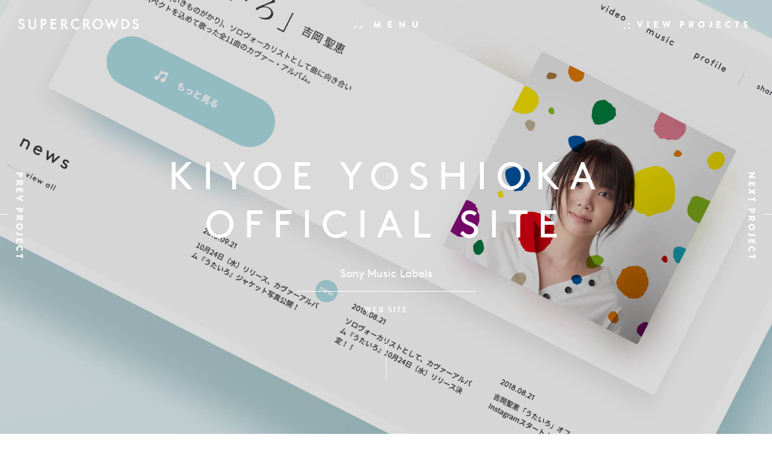

--- FILE ---
content_type: text/html; charset=UTF-8
request_url: https://supercrowds.co/projects/kiyoe_yoshioka/
body_size: 6516
content:
<!DOCTYPE html>
<html lang="ja">
  <head>
    <meta charset="utf-8">
    <meta name="viewport" content="width=device-width, initial-scale=1, maximum-scale=1.0, user-scalable=no, viewport-fit=cover">
    <meta name="format-detection" content="telephone=no">
    <!-- Font-->
    <script src="https://use.typekit.net/pgg5bzm.js"></script>
    <script>try{Typekit.load({ async: true });}catch(e){}</script>
    <!-- Google map-->
    <script src="//maps.googleapis.com/maps/api/js?key=AIzaSyDKSq9ybiAOjctX74XOqiJ7xRjS0K7Tj8k"></script>
    <!-- Always force latest IE rendering engine or request Chrome Frame-->
    <meta content="IE=edge,chrome=1" http-equiv="X-UA-Compatible">
    <!-- Use title if it's in the page YAML frontmatter-->
    <title>KIYOE YOSHIOKA OFFICIAL SITE | Super Crowds inc.</title>
    <!-- Facebook・Twitter-->
    <meta content="KIYOE YOSHIOKA OFFICIAL SITE | Super Crowds inc." property="og:title">
    <meta content="3人組J-POPユニット「いきものがかり」のボーカルでもあるアーティスト、吉岡聖恵さんの公式サイトデザインを担当させて頂きました。Super Crowds inc. is a creative firm located in Tokyo, where unique talent with various skills gather to create." property="og:description">
    <meta content="https://supercrowds.co/projects/kiyoe_yoshioka" property="og:url">
    <meta content="Super Crowds inc." property="og:site_name">
    <meta content="https://supercrowds.co/assets/images/projects/contents/kiyoe_yoshioka/ogp.jpg" property="og:image">
    <meta property="og:type" content="website">
    <meta name="twitter:card" content="summary_large_image">
    <!-- Favicons-->
    <link rel="apple-touch-icon" sizes="57x57" href="/assets/images/favicon/apple-icon-57x57.png">
    <link rel="apple-touch-icon" sizes="60x60" href="/assets/images/favicon/apple-icon-60x60.png">
    <link rel="apple-touch-icon" sizes="72x72" href="/assets/images/favicon/apple-icon-72x72.png">
    <link rel="apple-touch-icon" sizes="76x76" href="/assets/images/favicon/apple-icon-76x76.png">
    <link rel="apple-touch-icon" sizes="114x114" href="/assets/images/favicon/apple-icon-114x114.png">
    <link rel="apple-touch-icon" sizes="120x120" href="/assets/images/favicon/apple-icon-120x120.png">
    <link rel="apple-touch-icon" sizes="144x144" href="/assets/images/favicon/apple-icon-144x144.png">
    <link rel="apple-touch-icon" sizes="152x152" href="/assets/images/favicon/apple-icon-152x152.png">
    <link rel="apple-touch-icon" sizes="180x180" href="/assets/images/favicon/apple-icon-180x180.png">
    <link rel="icon" type="image/png" sizes="192x192" href="/assets/images/favicon/android-icon-192x192.png">
    <link rel="icon" type="image/png" sizes="32x32" href="/assets/images/favicon/favicon-32x32.png">
    <link rel="icon" type="image/png" sizes="96x96" href="/assets/images/favicon/favicon-96x96.png">
    <link rel="icon" type="image/png" sizes="16x16" href="/assets/images/favicon/favicon-16x16.png">
    <link rel="icon" type="image/x-icon" href="/assets/images/favicon/favicon.ico">
    <link rel="shortcut icon" type="image/x-icon" href="/assets/images/favicon/favicon.ico">
    <link rel="manifest" href="/assets/images/favicon/manifest.json">
    <meta name="msapplication-TileColor" content="#ffffff">
    <meta name="msapplication-TileImage" content="/assets/images/favicon/ms-icon-144x144.png">
    <meta name="theme-color" content="#000">
    <link href="https://fonts.googleapis.com/css?family=Lato|Noto+Sans:400,700" rel="stylesheet">
    <link rel="stylesheet" href="/assets/stylesheets/application.css">
  </head>
  <body class="jp">
    <div class="l-overlay" id="loading" style="position: fixed; top: 0; left: 0; width: 100%; height: 100%; background-color: #FFFFFF; z-index: 999999;"></div>
    <header class="l-header"><a class="l-header-logo bgcheck" href="/">
        <div class="c-logo-sc">
          <svg id="logo-sc" width="200" height="18" viewbox="0 0 200 18">
            <path d="M27.3225 10.6108c0 1.4289-.22708 2.4669-.67486 3.08762-.6692.9269-1.625 1.39798-2.84178 1.39798s-2.17107-.4711-2.83577-1.39035c-.44815-.64745-.67637-1.68925-.67637-3.09524V.39054H17.5668V11.3117c0 1.7931.55774 3.2907 1.6574 4.45505 1.23184 1.2911 2.77362 1.94618 4.58166 1.94618 1.80276 0 3.34228-.6551 4.5839-1.94618 1.10155-1.16434 1.66268-2.66196 1.66268-4.45505V.39053H27.3225V10.6108M43.78875.68944c-.71628-.1989-1.78355-.2989-3.17432-.2989h-2.9461v17.01584h2.73257v-6.81084h1.03714c1.74778 0 3.1555-.46383 4.1851-1.3789 1.03715-.92345 1.561-2.1798 1.561-3.73888 0-1.45944-.48958-2.69288-1.45705-3.6545-.55737-.55164-1.207-.93454-1.93835-1.13382zm.75357 4.75778c0 1.7198-1.088 2.5627-3.32722 2.5627h-.8142V2.96088h.70838c2.3089 0 3.43304.81237 3.43304 2.48635zM53.95946 17.40638h9.3697v-2.61615H56.6894V9.41936h6.43977V6.8032H56.6894V3.00707h6.63975V.39053h-9.3697v17.01585M132.11087.07673c-2.40946 0-4.4973.86543-6.21458 2.57416-1.7252 1.71215-2.59625 3.79193-2.59625 6.17483 0 2.71197.95805 4.93377 2.8512 6.60775 1.7154 1.51327 3.6748 2.27945 5.8327 2.27945 2.43695 0 4.54212-.86582 6.26693-2.57034 1.71614-1.69308 2.5906-3.78852 2.5906-6.22487 0-2.41725-.8707-4.51613-2.57893-6.24394-1.70033-1.71637-3.7731-2.59707-6.15168-2.59707zm-.0949 15.01967c-1.5659 0-2.9642-.59363-4.1565-1.75836-1.20208-1.16816-1.81216-2.6776-1.81216-4.4894 0-1.7236.59315-3.1945 1.74967-4.36687 1.1599-1.18343 2.6-1.7927 4.2815-1.7927 1.6928 0 3.1265.60507 4.2736 1.7927 1.1509 1.17618 1.735 2.66234 1.735 4.41306 0 1.7236-.59353 3.2136-1.7557 4.40886-1.1697 1.18762-2.61696 1.7927-4.3154 1.7927zM159.3903 10.42298L155.06923.07673l-4.50446 10.34244-4.2348-10.02864h-2.95666l7.09882 17.03875.10583.28365 4.4363-10.19317 4.251 10.17408 7.5142-17.1422.06628-.1611h-2.9623l-4.49316 10.03244M179.04028.90017c-.97087-.3409-2.3089-.50964-3.98664-.50964h-3.58594v17.01585h3.5464c1.68338 0 3.00975-.1611 3.92826-.47108.9878-.318 1.95152-.8811 2.8527-1.68544 1.799-1.6091 2.7096-3.75034 2.7096-6.35503 0-2.59363-.8767-4.71197-2.6-6.30922-.85374-.7929-1.81933-1.35598-2.86438-1.68543zm-3.83562 13.89006h-1.00514V3.00706h1.00513c2.0916 0 3.6959.4978 4.76356 1.50143 1.1844 1.1147 1.78168 2.59362 1.78168 4.38633 0 1.78507-.6067 3.25596-1.80653 4.35923-.58372.5398-1.24502.93453-1.96846 1.18763-.737.23362-1.6608.34853-2.77024.34853zM78.32743 9.89082c.37998-.19164.73473-.40237 1.04542-.67417 1.03865-.92346 1.56024-2.1798 1.56024-3.7389 0-1.45943-.48733-2.69287-1.45894-3.6545-.55322-.55163-1.207-.93453-1.93645-1.1338-.71214-.1989-1.78543-.29892-3.16867-.29892h-2.9495v17.01585h2.73032V8.615l5.68358 8.79138.03954.05383h3.34454l-4.89007-7.56938zm-4.17758-1.8809V2.96088h.71026c2.31118 0 3.43155.81237 3.43155 2.48635 0 1.7198-1.08798 2.5627-3.32345 2.5627h-.81835zM115.22848 9.89082c.3796-.19164.74227-.40237 1.0522-.67417 1.03565-.92346 1.56288-2.1798 1.56288-3.7389 0-1.45943-.50087-2.69287-1.46458-3.6545-.55397-.55163-1.2036-.93453-1.9387-1.1338-.7144-.1989-1.7798-.29892-3.1683-.29892h-2.94762v17.01585h2.73032V8.615l5.68922 8.79138.0339.05383h3.34228l-4.8916-7.56938zm-4.1738-1.8809V2.96088h.708c2.31116 0 3.4338.81237 3.4338 2.48635 0 1.7198-1.0865 2.5627-3.32195 2.5627h-.81985zM9.9528 9.2739c-.6274-.80434-1.63442-1.4976-2.99318-2.05306l-1.657-.68944c-1.15993-.4791-1.75118-1.12617-1.75118-1.90036 0-.57454.21315-1.038.65753-1.41707.43836-.38328 1.001-.57835 1.6717-.57835.54984 0 .998.1111 1.3452.33327.32727.19888.68428.62415 1.0526 1.28306l2.18613-1.3178C9.37812 1.03035 7.84575.06145 5.90365.06145c-1.43633 0-2.6531.44436-3.61833 1.3136-.9716.862-1.45893 1.95382-1.45893 3.2369 0 1.908 1.1618 3.37124 3.46166 4.35578l1.6024.6776c.40937.17638.77052.36802 1.06352.55928.28884.19928.531.41382.71402.62837.1834.21835.31935.46343.40635.72417.0851.26417.1284.55507.1284.87345 0 .7887-.25117 1.4438-.74602 1.9496-.5005.51308-1.13393.77-1.8856.77-.9562 0-1.69318-.35236-2.1918-1.05745-.27227-.36-.47225-1.038-.5856-2.00344l-2.71337.5898c.2286 1.58237.82738 2.8349 1.76096 3.71217.9524.88108 2.17258 1.32926 3.63113 1.32926 1.538 0 2.84593-.5249 3.88307-1.55908 1.0315-1.0189 1.55685-2.33288 1.55685-3.9034 0-1.172-.31936-2.17982-.95957-2.98417M199.0213 9.2739c-.6312-.80434-1.63632-1.4976-2.9932-2.05306l-1.65852-.68944c-1.16594-.4791-1.75342-1.12617-1.75342-1.90036 0-.57454.21315-1.038.6594-1.41707.44025-.38328 1.00515-.57835 1.67586-.57835.54042 0 .99572.1111 1.34144.33327.32876.19888.682.62415 1.05258 1.28306l2.1899-1.3178c-1.09024-1.9038-2.62675-2.8727-4.5647-2.8727-1.43634 0-2.655.44436-3.62248 1.3136-.96747.862-1.45855 1.95382-1.45855 3.2369 0 1.908 1.1618 3.37124 3.46506 4.35578l1.6028.6776c.40784.17638.76674.36802 1.06123.55928.28884.19928.53476.41382.71628.62837.1834.21835.31935.46343.40446.72417.08474.26417.12804.55507.12804.87345 0 .7887-.2508 1.4438-.7479 1.9496-.49674.51308-1.1298.77-1.88563.77-.95203 0-1.68903-.35236-2.1865-1.05745-.27718-.36-.47565-1.038-.58335-2.00344l-2.71676.5898c.2301 1.58237.8236 2.8349 1.76096 3.71217.95203.88108 2.17634 1.32926 3.63113 1.32926 1.538 0 2.84555-.5249 3.8808-1.55908 1.03188-1.0189 1.55535-2.33288 1.55535-3.9034 0-1.172-.32124-2.17982-.9543-2.98417M100.82334 13.0777c-.06628.07672-.1303.15345-.20223.226-1.16593 1.18762-2.61695 1.7927-4.3135 1.7927-1.56062 0-2.9627-.59363-4.15725-1.75836-1.1972-1.16816-1.80766-2.6776-1.80766-4.4894 0-1.7236.58522-3.1945 1.74363-4.36687 1.1599-1.18343 2.6004-1.7927 4.2834-1.7927 1.69505 0 3.131.60507 4.27586 1.7927.06627.06528.119.1378.17774.2031V1.30253h.01883c-1.31733-.8162-2.80225-1.2258-4.4344-1.2258-2.41286 0-4.50258.86542-6.22174 2.57415-1.7199 1.71215-2.59662 3.79193-2.59662 6.17483 0 2.71197.9622 4.93377 2.8512 6.60775 1.71804 1.51327 3.67897 2.27945 5.8346 2.27945 1.6781 0 3.20068-.41382 4.54814-1.222V13.0777"></path>
          </svg>
        </div></a>
      <div class="l-header-menu bgcheck" id="trigger-main-menu-open">
        <div class="l-header-menu-icon">
          <div class="l-header-menu-icon-slash">
            <div class="l-header-menu-icon-slash-bar-mask top">
              <div class="l-header-menu-icon-slash-bar top"></div>
            </div>
            <div class="l-header-menu-icon-slash-bar-mask middle">
              <div class="l-header-menu-icon-slash-bar middle"></div>
            </div>
            <div class="l-header-menu-icon-slash-bar-mask bottom">
              <div class="l-header-menu-icon-slash-bar bottom"></div>
            </div>
          </div>
        </div>
        <h3 class="l-header-menu-text">MENU</h3>
      </div>
      <div class="l-header-menu-border-mask">
        <div class="l-header-menu-border"></div>
      </div><a class="l-header-menu-projects bgcheck" href="/projects">
        <div class="l-header-menu-projects-icon">
          <div class="l-header-menu-projects-icon-dot"></div>
          <div class="l-header-menu-projects-icon-dot"></div>
          <div class="l-header-menu-projects-icon-dot"></div>
          <div class="l-header-menu-projects-icon-dot"></div>
          <div class="l-header-menu-projects-icon-dot"></div>
          <div class="l-header-menu-projects-icon-dot"></div>
          <div class="l-header-menu-projects-icon-dot"></div>
          <div class="l-header-menu-projects-icon-dot"></div>
          <div class="l-header-menu-projects-icon-dot"></div>
        </div>
        <h3 class="l-header-menu-projects-text">VIEW PROJECTS</h3></a>
      <div class="l-header-menu-projects-border-mask">
        <div class="l-header-menu-projects-border"></div>
      </div>
    </header>
    <menu class="l-menu" id="main-menu">
      <div class="l-menu-active">
        <div class="l-menu-mask"></div>
        <div class="l-menu-mask"></div>
        <div class="l-menu-mask"></div>
        <div class="l-menu-mask"></div>
        <div class="l-menu-link-box"><a class="l-menu-link who trigger-menu-link-pjax" href="/who"><span>WHO WE ARE</span>
            <div class="l-menu-link-border-mask">
              <div class="l-menu-link-border"></div>
            </div></a>
          <div class="l-menu-bg-who"></div><a class="l-menu-link what trigger-menu-link-pjax" href="/what"><span>WHAT WE DO</span>
            <div class="l-menu-link-border-mask">
              <div class="l-menu-link-border"></div>
            </div></a>
          <div class="l-menu-bg-what"></div><a class="l-menu-link projects trigger-menu-link-pjax" href="/projects"><span>PROJECTS</span>
            <div class="l-menu-link-border-mask">
              <div class="l-menu-link-border"></div>
            </div></a>
          <div class="l-menu-bg-projects"></div><a class="l-menu-link career trigger-menu-link-pjax" href="/career"><span>CAREERS</span>
            <div class="l-menu-link-border-mask">
              <div class="l-menu-link-border"></div>
            </div></a>
          <div class="l-menu-bg-career"></div><a class="l-menu-link contact no-barba" href="/contact"><span>CONTACT</span>
            <div class="l-menu-link-border-mask">
              <div class="l-menu-link-border"></div>
            </div></a>
          <div class="l-menu-bg-contact"></div>
        </div>
        <div class="l-menu-lang-social">
          <div class="l-menu-lang-social-box">
            <ul class="l-menu-lang-link">
              <li class="trigger-main-menu-close target-switch-lang" data-lang="jp">JP</li>
              <li class="trigger-main-menu-close target-switch-lang" data-lang="en">EN</li>
            </ul>
            <div class="l-menu-social-link-container"><a class="l-menu-social-link__fb" href="https://www.facebook.com/sharer/sharer.php?u=https%3A%2F%2Fsupercrowds.co" target="_blank"><img src="/assets/images/shared/icon/social-fb.png"></a><a class="l-menu-social-link__tw" href="https://twitter.com/share?url=https%3A%2F%2Fsupercrowds.co&amp;related=twitterapi%2Ctwitter&amp;hashtags=supercrowds&amp;text=Super&amp;nbsp;Crowds&amp;nbsp;inc." target="_blank"><img src="/assets/images/shared/icon/social-tw.png"></a></div>
          </div>
        </div>
      </div>
      <div class="l-menu-close trigger-main-menu-close" id="main-menu-close-button"></div>
      <div class="l-menu-bg-container">
        <div class="l-menu-bgs" id="bg1">
          <div class="l-menu-bg"></div>
        </div>
        <div class="l-menu-bgs2" id="bg2">
          <div class="l-menu-bg"></div>
        </div>
      </div>
    </menu>
    <div class="l-content">
      <div class="l-barba" id="barba-wrapper">
        <div class="barba-container">
          <div class="l-sidemenu project left bgcheck">
            <div class="l-sidemenu-box"><a class="l-sidemenu-box-left" href="/projects/kanjani_playlist" data-reverse="true">
                <p class="l-sidemenu-left u-pc-view">PREV PROJECT</p>
                <p class="l-sidemenu-left u-sp-view">PRV</p></a>
              <div class="l-sidemenu-left-line-box">
                <div class="l-sidemenu-left-line-mask">
                  <div class="l-sidemenu-left-line"></div>
                </div>
              </div>
            </div>
          </div><a class="l-sidemenu-background left" href="/projects/kanjani_playlist" style="background-image: url(/assets/images/projects/contents/kanjani_playlist/main_kanjani_playlist.jpg);"></a>
          <div class="l-sidemenu project right bgcheck">
            <div class="l-sidemenu-box"><a class="l-sidemenu-box-right" href="/projects/pogg">
                <p class="l-sidemenu-right u-pc-view">NEXT PROJECT</p>
                <p class="l-sidemenu-right u-sp-view">NXT</p></a>
              <div class="l-sidemenu-right-line-box">
                <div class="l-sidemenu-right-line-mask">
                  <div class="l-sidemenu-right-line"></div>
                </div>
              </div>
            </div>
          </div><a class="l-sidemenu-background right" href="/projects/pogg" style="background-image: url(/assets/images/projects/contents/pogg/main_pogg.jpg);"></a>
          <div class="p-prj show-nav">
                <div class="p-prj-catch">
                  <div class="p-prj-catch-img">
                    <div class="p-prj-catch-bg-mask u-pc-view" id="catch-bg-pc">
                      <div class="p-prj-catch-bg layer" style="background-image: url('/assets/images/projects/contents/kiyoe_yoshioka/main_kiyoe_yoshioka.jpg');" data-depth="0.6"></div>
                    </div>
                    <div class="p-prj-catch-bg-mask u-sp-view" id="catch-bg-sp">
                      <div class="p-prj-catch-bg layer" style="background-image: url('/assets/images/projects/contents/kiyoe_yoshioka/main_kiyoe_yoshioka.jpg');" data-depth="1"></div>
                    </div>
                  </div>
                  <h1 class="p-prj-name show-nav-sp">KIYOE YOSHIOKA<br>OFFICIAL SITE</h1>
                  <p class="p-prj-client">Sony Music Labels</p>
                  <div class="p-prj-client-hr-mask">
                    <div class="p-prj-client-hr"></div>
                  </div>
                  <p class="p-prj-role">WEB SITE</p>
                  <div class="c-scroll-icon">
                    <div class="c-scroll-icon-line-mask">
                      <div class="c-scroll-icon-line"></div>
                    </div>
                    <div class="c-scroll-icon-triangle">
                      <div class="c-scroll-icon-triangle-mask first">
                        <div class="c-scroll-icon-triangle-line first"></div>
                      </div>
                      <div class="c-scroll-icon-triangle-mask right">
                        <div class="c-scroll-icon-triangle-line right"></div>
                      </div>
                      <div class="c-scroll-icon-triangle-mask left">
                        <div class="c-scroll-icon-triangle-line left"></div>
                      </div>
                      <div class="c-scroll-icon-triangle-mask last">
                        <div class="c-scroll-icon-triangle-line last"></div>
                      </div>
                    </div>
                  </div>
                </div>
            <div class="p-prj-detail">
              <div class="p-prj-desc" lang="jp">
                <h2 class="p-prj-desc-title">優しさと透明感</h2>
                <p class="p-prj-desc-text">3人組J-POPユニット「いきものがかり」のボーカルでもあるアーティスト、吉岡聖恵さんの公式サイトデザインを担当させて頂きました。温かみのある歌声とその高い歌唱力で幅広い世代に愛される彼女の存在感をより強く感じられるよう、無駄な装飾は避け、可能な限りレイアウトはシンプルに。けれども、彼女が持つ優しさや透明感はしっかりと感じられるようなデザインを目指し、色味やアニメーションなどの細部にこだわりました。</p>
              </div>
              <div class="p-prj-desc" lang="en">
                <h2 class="p-prj-desc-title">Gentleness and clarity</h2>
                <p class="p-prj-desc-text">We designed the official website of Ms. Seie Yoshioka, the vocalist of the 3-piece J-Pop unit "Ikimonogakari". We avoided unnecessary decorations and kept the layout as simple as possible in order to emphasize her warm voice and high level of singing ability, which makes her presence felt more strongly to be loved by all generations. However, we aimed to create a design that conveys the gentleness and transparency that she possesses, and we paid close attention to details such as color and animation.</p>
              </div>
              <div class="p-prj-img__full md"><img src="/assets/images/projects/contents/kiyoe_yoshioka/kiyoe_yoshioka_02.jpg"></div>
              <div class="p-prj-typo"><img class="p-prj-typo_bg" src="/assets/images/shared/texture/bg_texture.png">
                <div class="p-prj-typo-box">
                  <div class="p-prj-typo-name">
                    <h2 class="p-prj-typo-name-title">HEADING</h2>
                    <p class="p-prj-typo-name-text">Brown - Regular</p>
                  </div>
                  <div class="p-prj-typo-style"><img src="/assets/images/projects/contents/kiyoe_yoshioka/typo_kiyoe_yoshioka_01.png"></div>
                </div>
                <div class="p-prj-typo-box">
                  <div class="p-prj-typo-name">
                    <h2 class="p-prj-typo-name-title">TEXT</h2>
                    <p class="p-prj-typo-name-text">Noto Sans CJK  - Regular</p>
                  </div>
                  <div class="p-prj-typo-style"><img src="/assets/images/projects/contents/kiyoe_yoshioka/typo_kiyoe_yoshioka_02.png"></div>
                </div>
              </div>
              <div class="p-prj-img__full md"><img src="/assets/images/projects/contents/kiyoe_yoshioka/kiyoe_yoshioka_01.jpg"></div>
              <div class="p-prj-img__full md"><img src="/assets/images/projects/contents/kiyoe_yoshioka/kiyoe_yoshioka_03.jpg"></div>
              <div class="p-prj-credit"><img class="p-prj-credit_bg" src="/assets/images/shared/texture/bg_texture.png">
                <div class="p-prj-credit-text-container">
                  <div class="p-prj-credit-text">
                    <div class="p-prj-credit-title">DESIGNER</div>
                    <div class="p-prj-credit-name">Ken-ichi Tanaka</div>
                  </div>
                  <div class="p-prj-credit-text">
                    <div class="p-prj-credit-title">FRONT-END ENGINEERS</div>
                    <div class="p-prj-credit-name">Miki Sumino / Ken-ichi Tanaka / Yuma Iwakata</div>
                  </div>
                </div>
              </div>
            </div><a class="p-pjt-next-page hide-nav" href="/projects/pogg">
                  <div class="p-pjt-next-page-border-mask">
                    <div class="p-pjt-next-page-border"></div>
                  </div>
                  <div class="p-pjt-next-page-img-mask"><img class="p-pjt-next-page-img_overlay" src="/assets/images/shared/texture/overlay_texture.png">
                    <div class="p-pjt-next-page-img" style="background-image: url('/assets/images/projects/contents/pogg/main_pogg.jpg');"></div>
                  </div>
                  <h3 class="p-pjt-next-page-caption">NEXT PROJECT</h3>
                  <h3 class="p-pjt-next-page-name">POGG<br>BRAND SITE</h3></a>
          </div>
        </div>
      </div>
      <div class="l-loading"></div>
    </div>
    <footer class="l-footer hide-nav">
      <p class="l-footer-copyright u-pc-view">© 2017 Super Crowds inc.</p><a class="l-footer-contact no-barba" href="/contact">CONTACT US</a>
      <div class="l-footer-social"><a class="l-footer-social-icon__fb" href="https://www.facebook.com/sharer/sharer.php?u=https%3A%2F%2Fsupercrowds.co" target="_blank"><img src="/assets/images/shared/icon/social-fb.png"></a><a class="l-footer-social-icon__tw" href="https://twitter.com/share?url=https%3A%2F%2Fsupercrowds.co&amp;related=twitterapi%2Ctwitter&amp;hashtags=supercrowds&amp;text=Super&amp;nbsp;Crowds&amp;nbsp;inc." target="_blank"><img src="/assets/images/shared/icon/social-tw.png"></a></div>
      <p class="l-footer-copyright u-sp-view">© 2017 Super Crowds inc.</p>
    </footer>
    <script src="https://ajax.googleapis.com/ajax/libs/jquery/2.2.4/jquery.min.js"></script>
    <script src="https://code.createjs.com/createjs-2015.11.26.min.js"></script>
    <script src="/assets/javascripts/application.js"></script>
  <script defer src="https://static.cloudflareinsights.com/beacon.min.js/vcd15cbe7772f49c399c6a5babf22c1241717689176015" integrity="sha512-ZpsOmlRQV6y907TI0dKBHq9Md29nnaEIPlkf84rnaERnq6zvWvPUqr2ft8M1aS28oN72PdrCzSjY4U6VaAw1EQ==" data-cf-beacon='{"version":"2024.11.0","token":"14dc04a4d0c54e0489c1cb2d80b45d60","r":1,"server_timing":{"name":{"cfCacheStatus":true,"cfEdge":true,"cfExtPri":true,"cfL4":true,"cfOrigin":true,"cfSpeedBrain":true},"location_startswith":null}}' crossorigin="anonymous"></script>
</body>
</html>

--- FILE ---
content_type: text/css
request_url: https://supercrowds.co/assets/stylesheets/application.css
body_size: 21873
content:
@font-face{font-family:'BebasNeue-Regular';font-style:normal;font-weight:400;src:url("/assets/fonts/BebasNeue-Regular.eot");src:url("/assets/fonts/BebasNeue-Regular.woff") format("woff")}@font-face{font-family:'BebasNeue-Bold';font-style:normal;font-weight:700;src:url("/assets/fonts/BebasNeue-Bold.eot");src:url("/assets/fonts/BebasNeue-Bold.woff") format("woff")}@font-face{font-family:'Brown-Regular';font-style:normal;font-weight:400;src:url("/assets/fonts/lineto-brown-regular.eot");src:url("/assets/fonts/lineto-brown-regular.woff2") format("woff2"),url("/assets/fonts/lineto-brown-regular.woff") format("woff")}@font-face{font-family:'Brown-Light';font-style:normal;font-weight:200;src:url("/assets/fonts/lineto-brown-light.eot");src:url("/assets/fonts/lineto-brown-light.woff2") format("woff2"),url("/assets/fonts/lineto-brown-light.woff") format("woff")}/*! normalize.css v2.0.1 | MIT License | git.io/normalize */article,aside,details,figcaption,figure,footer,header,hgroup,nav,section,summary{display:block}audio,canvas,video{display:inline-block}audio:not([controls]){display:none;height:0}[hidden]{display:none}html{font-family:sans-serif;-webkit-text-size-adjust:100%;-ms-text-size-adjust:100%}body{margin:0}a:focus{outline:thin dotted}a:active,a:hover{outline:0}h1{font-size:2em}abbr[title]{border-bottom:1px dotted}b,strong{font-weight:bold}dfn{font-style:italic}mark{background:#ff0;color:#000}code,kbd,pre,samp{font-family:monospace, serif;font-size:1em}pre{white-space:pre;white-space:pre-wrap;word-wrap:break-word}q{quotes:"\201C" "\201D" "\2018" "\2019"}small{font-size:80%}sub,sup{font-size:75%;line-height:0;position:relative;vertical-align:baseline}sup{top:-0.5em}sub{bottom:-0.25em}img{border:0}svg:not(:root){overflow:hidden}figure{margin:0}fieldset{border:1px solid #c0c0c0;margin:0 2px;padding:0.35em 0.625em 0.75em}legend{border:0;padding:0}button,input,select,textarea{font-family:inherit;font-size:100%;margin:0}button,input{line-height:normal}button,html input[type="button"],input[type="reset"],input[type="submit"]{-webkit-appearance:button;cursor:pointer}button[disabled],input[disabled]{cursor:default}input[type="checkbox"],input[type="radio"]{box-sizing:border-box;padding:0}input[type="search"]{-webkit-appearance:textfield;box-sizing:content-box}input[type="search"]::-webkit-search-cancel-button,input[type="search"]::-webkit-search-decoration{-webkit-appearance:none}button::-moz-focus-inner,input::-moz-focus-inner{border:0;padding:0}textarea{overflow:auto;vertical-align:top}table{border-collapse:collapse;border-spacing:0}*,*::before,*::after{box-sizing:border-box}::-moz-selection{background:#000}::selection{background:#000}body{font-family:"Brown-Regular","Noto Sans","HiraKakuProN-W3","ヒラギノ角ゴ Pro W3","Hiragino Kaku Gothic Pro W3","メイリオ",Meiryo,"ＭＳ Ｐゴシック",sans-serif;color:#303030;-webkit-font-smoothing:antialiased;-moz-osx-font-smoothing:grayscale}img{display:block}a{text-decoration:none;outline:none}a:focus{outline:none}ul{list-style-type:none}menu{margin:0;padding:0}body.jp .p-who-caption{font-family:"Noto Sans";font-size:14px;line-height:35px;color:#303030}@media (max-width: 750px){body.jp .p-who-caption{font-size:12px;line-height:30px}}body.jp .p-who-clients-desc-text{font-family:"Noto Sans";font-size:14px;line-height:35px;color:#303030}@media (max-width: 750px){body.jp .p-who-clients-desc-text{font-size:12px;line-height:30px}}body.jp .p-who-team-member-desc{font-family:"Noto Sans";font-size:12px;line-height:20px}@media (max-width: 750px){body.jp .p-who-team-member-desc{font-size:10px;line-height:22px}}body.jp .p-what-caption{font-family:"Noto Sans";font-size:14px;line-height:35px}@media (max-width: 750px){body.jp .p-what-caption{font-size:12px;line-height:30px}}body.jp .p-what-service__slider-text p{font-family:"Noto Sans";font-size:13px;line-height:30px}@media (max-width: 750px){body.jp .p-what-service__slider-text p{font-size:12px;line-height:27px}}body.jp .p-what-branding-caption{font-family:"Noto Sans";font-size:14px;line-height:35px}@media (max-width: 750px){body.jp .p-what-branding-caption{font-size:12px;line-height:30px}}body.jp .p-prj-desc-title{font-family:"Noto Sans";letter-spacing:2px;font-weight:700}@media (max-width: 750px){body.jp .p-prj-desc-title{font-size:14px;letter-spacing:2px}}body.jp .p-prj-desc-text{font-family:"Noto Sans";font-size:14px;line-height:35px;color:#303030}@media (max-width: 750px){body.jp .p-prj-desc-text{font-size:12px;line-height:30px}}body.jp .p-prj-screen-desc-title{font-family:"Noto Sans";letter-spacing:2px;font-weight:700}@media (max-width: 750px){body.jp .p-prj-screen-desc-title{font-size:14px;letter-spacing:2px}}body.jp .p-prj-screen-desc-text{font-family:"Noto Sans";font-size:14px;line-height:35px;color:#303030}@media (max-width: 750px){body.jp .p-prj-screen-desc-text{font-size:12px;line-height:30px}}body.jp .p-career-desc{font-family:"Noto Sans";font-size:14px;line-height:35px;color:#303030}@media (max-width: 750px){body.jp .p-career-desc{font-size:12px;line-height:30px}}body.jp .p-career-contents-desc{font-family:"Noto Sans";font-size:13px;line-height:28px;color:#303030}body.jp .p-career-contents-desc span{font-size:16px;font-weight:700;padding:0 0 10px}@media (max-width: 750px){body.jp .p-career-contents-desc span{font-size:13px}}body.jp .p-career-contents-desc span.role{display:block;text-align:center;font-size:13px;margin-top:-30px}@media (max-width: 750px){body.jp .p-career-contents-desc{font-size:12px;line-height:27px}}body.jp .p-contact-desc{font-family:"Noto Sans";font-size:14px;line-height:35px;color:#303030}@media (max-width: 750px){body.jp .p-contact-desc{font-size:12px;line-height:30px}}body.jp .p-contact-form-select-box select{font-family:"Noto Sans";font-size:16px;line-height:35px;color:#303030}@media (max-width: 750px){body.jp .p-contact-form-select-box select{font-size:14px;line-height:28px}}body.jp .p-contact-form-select-box-title{font-family:"Noto Sans";font-size:14px;line-height:35px;color:#303030}@media (max-width: 750px){body.jp .p-contact-form-select-box-title{font-size:12px;line-height:30px}}body.jp .p-contact-form-input-box label{font-family:"Noto Sans";font-size:13px;line-height:35px}@media (max-width: 750px){body.jp .p-contact-form-input-box label{font-size:11px;line-height:30px}}body.jp .p-contact-form-input-box input[type="text"],body.jp .p-contact-form-input-box input[type="email"]{font-family:"Noto Sans";font-size:16px;line-height:35px;letter-spacing:1px;margin:20px auto 5px}@media (max-width: 750px){body.jp .p-contact-form-input-box input[type="text"],body.jp .p-contact-form-input-box input[type="email"]{font-size:14px;line-height:30px}}body.jp .p-contact-form-input-box textarea{font-family:"Noto Sans";font-size:16px;line-height:30px;margin:20px auto 5px}@media (max-width: 750px){body.jp .p-contact-form-input-box textarea{font-size:13px;line-height:28px}}.l-overlay{position:fixed;top:0;left:0;width:100%;height:100%;background-color:#FFFFFF;z-index:999999}.l-header{position:fixed;display:flex;width:100%;top:0;left:0;z-index:999;padding-top:20px}@media (max-width: 750px){.l-header{padding:15px 0 0}}.l-header-logo{position:relative;width:200px;padding-top:11px;margin-left:30px}@media (max-width: 750px){.l-header-logo{margin-left:calc(50% - 100px)}}.l-header-logo .c-logo-sc{color:#000;transition:all .5s}.l-header-logo .c-logo-sc svg{fill:currentColor}.l-header-logo-animation{width:100%;height:100%;padding-top:8px;position:absolute;z-index:1;top:0;left:0;opacity:0}.l-header-menu{display:flex;width:auto;margin:0 auto;padding:10px 0 0 30px;cursor:pointer}@media (max-width: 750px){.l-header-menu{width:40px;padding:10px;margin-left:calc(50% - 148px)}}.l-header-menu:hover+.l-header-menu-border-mask>.l-header-menu-border{transform:translate3d(110px, 0, 0);transition:all 0.6s cubic-bezier(0.785, 0.135, 0.15, 0.86)}@media (max-width: 750px){.l-header-menu:hover+.l-header-menu-border-mask>.l-header-menu-border{transform:translate3d(-110px, 0, 0)}}.l-header-menu-icon{display:block;width:20px;height:20px;margin-right:15px}@media (max-width: 750px){.l-header-menu-icon{margin:0}}.l-header-menu-icon-slash{width:20px;height:20px;transform:rotate(-45deg);padding:1px 0 0 1px}.l-header-menu-icon-slash-bar-mask{position:relative;overflow:hidden}.l-header-menu-icon-slash-bar-mask.top{width:10px;margin-left:5px}.l-header-menu-icon-slash-bar-mask.middle{width:20px}.l-header-menu-icon-slash-bar-mask.bottom{width:10px;margin-left:5px}.l-header-menu-icon-slash-bar{width:10px;border-bottom:.15em solid #000;margin-bottom:5px;transition:all .5s}.l-header-menu-icon-slash-bar.top{-webkit-animation:slide-bar 5s infinite;animation:slide-bar 5s infinite}@media (max-width: 750px){.l-header-menu-icon-slash-bar.top{-webkit-animation:none;animation:none}}.l-header-menu-icon-slash-bar.top::before{content:"";position:absolute;width:20px;border-bottom:.15em solid #000;left:25px;transition:all .5s}.l-header-menu-icon-slash-bar.middle{width:20px;-webkit-animation:slide-bar-long 5s .2s infinite;animation:slide-bar-long 5s .2s infinite}@media (max-width: 750px){.l-header-menu-icon-slash-bar.middle{-webkit-animation:none;animation:none}}.l-header-menu-icon-slash-bar.middle::before{content:"";position:absolute;width:50px;border-bottom:.15em solid #000;left:40px;transition:all .5s}.l-header-menu-icon-slash-bar.bottom{-webkit-animation:slide-bar 5s .58s infinite;animation:slide-bar 5s .58s infinite}@media (max-width: 750px){.l-header-menu-icon-slash-bar.bottom{-webkit-animation:none;animation:none}}.l-header-menu-icon-slash-bar.bottom::before{content:"";position:absolute;width:20px;border-bottom:.15em solid #000;left:25px;transition:all .5s}@-webkit-keyframes slide-bar{0%{transform:translate3d(0, 0, 0)}50%{transform:translate3d(0, 0, 0)}100%{transform:translate3d(-30px, 0, 0)}}@keyframes slide-bar{0%{transform:translate3d(0, 0, 0)}50%{transform:translate3d(0, 0, 0)}100%{transform:translate3d(-30px, 0, 0)}}@-webkit-keyframes slide-bar-long{0%{transform:translate3d(0, 0, 0)}50%{transform:translate3d(0, 0, 0)}100%{transform:translate3d(-40px, 0, 0)}}@keyframes slide-bar-long{0%{transform:translate3d(0, 0, 0)}50%{transform:translate3d(0, 0, 0)}100%{transform:translate3d(-40px, 0, 0)}}.l-header-menu-text{font-family:"brandon-grotesque";font-weight:900;font-size:15px;letter-spacing:10px;color:#000;margin:0;transition:all .5s}@media (max-width: 750px){.l-header-menu-text{display:none}}.l-header-menu-border-mask{position:absolute;display:block;width:110px;height:3px;top:60px;right:calc(50% - 52px);overflow:hidden}.l-header-menu-border{width:110px;border-bottom:1px solid #000;transform:translate3d(-110px, 0, 0);transition:all 0.6s cubic-bezier(0.785, 0.135, 0.15, 0.86)}.l-header-menu-projects{display:flex;width:223px;padding-top:10px;margin-right:30px}@media (max-width: 750px){.l-header-menu-projects{display:block;position:absolute;width:37px;left:12px;padding:10px;margin:0}}.l-header-menu-projects:hover+.l-header-menu-projects-border-mask>.l-header-menu-projects-border{transform:translate3d(214px, 0, 0);transition:all 0.6s cubic-bezier(0.785, 0.135, 0.15, 0.86)}@media (max-width: 750px){.l-header-menu-projects:hover+.l-header-menu-projects-border-mask>.l-header-menu-projects-border{transform:translate3d(-214px, 0, 0)}}.l-header-menu-projects-icon{display:flex;flex-wrap:wrap;width:17px;height:17px;margin-right:12px;padding-top:1px}@media (max-width: 750px){.l-header-menu-projects-icon{margin:0}}.l-header-menu-projects-icon-dot{width:3px;height:3px;background:#000;border-radius:1.5px;opacity:1;transition:all .5s;-webkit-animation:project-icon 3s ease infinite alternate;animation:project-icon 3s ease infinite alternate}@media (max-width: 750px){.l-header-menu-projects-icon-dot{-webkit-animation:none;animation:none}}.l-header-menu-projects-icon-dot:nth-child(3n+1){margin-right:4px}.l-header-menu-projects-icon-dot:nth-child(3n+2){margin-right:4px;margin-bottom:4px}.l-header-menu-projects-icon-dot:nth-child(2),.l-header-menu-projects-icon-dot:nth-child(4){-webkit-animation-delay:.4s;animation-delay:.4s}.l-header-menu-projects-icon-dot:nth-child(3),.l-header-menu-projects-icon-dot:nth-child(5),.l-header-menu-projects-icon-dot:nth-child(7){-webkit-animation-delay:.8s;animation-delay:.8s}.l-header-menu-projects-icon-dot:nth-child(6),.l-header-menu-projects-icon-dot:nth-child(8){-webkit-animation-delay:1.2s;animation-delay:1.2s}.l-header-menu-projects-icon-dot:nth-child(9){-webkit-animation-delay:1.6s;animation-delay:1.6s}@-webkit-keyframes project-icon{0%,70%{opacity:1}100%{opacity:0}}@keyframes project-icon{0%,70%{opacity:1}100%{opacity:0}}.l-header-menu-projects-text{font-family:"brandon-grotesque";font-weight:900;font-size:15px;letter-spacing:6px;color:#000;margin:0;transition:all .5s}@media (max-width: 750px){.l-header-menu-projects-text{display:none}}.l-header-menu-projects-border-mask{position:absolute;display:block;width:214px;height:3px;top:60px;right:40px;overflow:hidden}.l-header-menu-projects-border{width:214px;border-bottom:1px solid #000;transform:translate3d(-214px, 0, 0);transition:all 0.6s cubic-bezier(0.785, 0.135, 0.15, 0.86)}.l-header.wh .l-header-logo .c-logo-sc,.l-header.wh_stay .l-header-logo .c-logo-sc,.l-header.wh_index .l-header-logo .c-logo-sc{color:#fff}.l-header.wh .l-header-logo .c-logo-sc svg,.l-header.wh_stay .l-header-logo .c-logo-sc svg,.l-header.wh_index .l-header-logo .c-logo-sc svg{fill:currentColor}.l-header.wh .l-header-menu-icon-slash-bar,.l-header.wh_stay .l-header-menu-icon-slash-bar,.l-header.wh_index .l-header-menu-icon-slash-bar{border-bottom:0.15em solid #fff}.l-header.wh .l-header-menu-icon-slash-bar.top::before,.l-header.wh .l-header-menu-icon-slash-bar.middle::before,.l-header.wh .l-header-menu-icon-slash-bar.bottom::before,.l-header.wh_stay .l-header-menu-icon-slash-bar.top::before,.l-header.wh_stay .l-header-menu-icon-slash-bar.middle::before,.l-header.wh_stay .l-header-menu-icon-slash-bar.bottom::before,.l-header.wh_index .l-header-menu-icon-slash-bar.top::before,.l-header.wh_index .l-header-menu-icon-slash-bar.middle::before,.l-header.wh_index .l-header-menu-icon-slash-bar.bottom::before{border-bottom:0.15em solid #fff}.l-header.wh .l-header-menu-projects-icon-dot,.l-header.wh_stay .l-header-menu-projects-icon-dot,.l-header.wh_index .l-header-menu-projects-icon-dot{background:#fff}.l-header.wh .l-header-menu-text,.l-header.wh .l-header-menu-projects-text,.l-header.wh_stay .l-header-menu-text,.l-header.wh_stay .l-header-menu-projects-text,.l-header.wh_index .l-header-menu-text,.l-header.wh_index .l-header-menu-projects-text{color:#fff}.l-header.wh .l-header-menu-border,.l-header.wh .l-header-menu-projects-border,.l-header.wh_stay .l-header-menu-border,.l-header.wh_stay .l-header-menu-projects-border,.l-header.wh_index .l-header-menu-border,.l-header.wh_index .l-header-menu-projects-border{border-bottom:1px solid #fff}.l-header.index.wh_index.logo_color .l-header-logo .c-logo-sc{color:#000 !important;transition:all .5s}.l-header.index.wh_index.logo_color .l-header-logo .c-logo-sc svg{fill:currentColor}.l-header.index.prj_color .l-header-menu-projects-icon-dot{background:#fff !important;transition:all .5s}.l-header.index.prj_color .l-header-menu-projects-text{transition:all .5s;color:#fff !important}.l-header-logo.bgcheck.background--dark .c-logo-sc{color:#fff}.l-header-logo.bgcheck.background--dark .c-logo-sc svg{fill:currentColor}.l-header-menu.bgcheck.background--dark .l-header-menu-icon-slash-bar{border-bottom:0.15em solid #fff}.l-header-menu.bgcheck.background--dark .l-header-menu-icon-slash-bar.top::before,.l-header-menu.bgcheck.background--dark .l-header-menu-icon-slash-bar.middle::before,.l-header-menu.bgcheck.background--dark .l-header-menu-icon-slash-bar.bottom::before{border-bottom:0.15em solid #fff}.l-header-menu.bgcheck.background--dark .l-header-menu-text{color:#fff}.l-header-menu.bgcheck.background--dark+.l-header-menu-border-mask .l-header-menu-border{border-bottom:1px solid #fff}.l-header-menu-projects.bgcheck.background--dark .l-header-menu-projects-icon-dot{background:#fff}.l-header-menu-projects.bgcheck.background--dark .l-header-menu-projects-text{color:#fff}.l-header-menu-projects.bgcheck.background--dark+.l-header-menu-projects-border-mask .l-header-menu-projects-border{border-bottom:1px solid #fff}.l-footer{position:relative;display:flex;width:100%;height:320px;background-color:#000;z-index:1}.l-footer-copyright{flex:100;font-size:14px;letter-spacing:0.03em;color:#383838;margin-left:40px;padding-top:141px}@media (max-width: 750px){.l-footer-copyright{position:absolute;flex:none;font-size:11px;top:280px;left:calc(50vw - 70px);margin:0;padding:0}}.l-footer-contact{display:block;width:122px;height:30px;font-family:"brandon-grotesque";font-weight:700;font-style:normal;font-size:15px;color:#fff;line-height:30px;letter-spacing:3px;margin:147px 40px 0 0;opacity:.3;transition:ease 1s}.l-footer-contact:hover{opacity:1}@media (max-width: 750px){.l-footer-contact{flex:100;margin:147px 40px 0 7vw;font-size:13px;opacity:.6}.l-footer-contact:hover{opacity:.6}}.l-footer-social{display:flex;width:160px;height:40px;padding-top:140px}@media (max-width: 750px){.l-footer-social{width:110px;padding-top:145px}}.l-footer-social-icon__tw{flex:100;display:block;width:40px;height:40px;margin-right:40px;opacity:.3;transition:ease 1s}@media (max-width: 750px){.l-footer-social-icon__tw{margin-right:3.5vw;opacity:.5}}.l-footer-social-icon__tw img{height:16px;margin:11px auto 0}@media (max-width: 750px){.l-footer-social-icon__tw img{height:13px}}.l-footer-social-icon__tw:hover{opacity:1}@media (max-width: 750px){.l-footer-social-icon__tw:hover{opacity:.5}}.l-footer-social-icon__fb{flex:100;display:block;width:40px;height:40px;margin-right:40px;opacity:.3;transition:ease 1s}@media (max-width: 750px){.l-footer-social-icon__fb{margin-right:4vw;opacity:.5}}.l-footer-social-icon__fb img{height:22px;margin:8px auto 0}@media (max-width: 750px){.l-footer-social-icon__fb img{height:18px}}.l-footer-social-icon__fb:hover{opacity:1}@media (max-width: 750px){.l-footer-social-icon__fb:hover{opacity:.5}}.l-sidemenu{position:fixed;width:50px;height:150px;top:calc(50vh - 75px);z-index:99;transition:all 2s}.l-sidemenu.left{left:-130px}.l-sidemenu.left:hover+.l-sidemenu-background{background-position:center center;transform:translate3d(120px, 0, 0);transition:all 0.8s cubic-bezier(0.77, 0, 0.175, 1)}@media (max-width: 750px){.l-sidemenu.left:hover+.l-sidemenu-background{transform:translate3d(-130px, 0, 0)}}.l-sidemenu.left:hover{transition:all 0.6s cubic-bezier(0.77, 0, 0.175, 1)}.l-sidemenu.left:hover .l-sidemenu-left{transition:all 0.6s cubic-bezier(0.77, 0, 0.175, 1)}.l-sidemenu.left:hover .l-sidemenu-left-line{border-bottom:1px solid #b7b7b7;transform:translate3d(-200px, 0, 0);transition:all 0.8s cubic-bezier(0.77, 0, 0.175, 1)}@media (max-width: 750px){.l-sidemenu.left:hover .l-sidemenu-left-line{transform:translate3d(0, 0, 0)}}.l-sidemenu.left:hover .l-sidemenu-left:before{transform:translate3d(-100px, 0, 0);transition:all 0.8s cubic-bezier(0.77, 0, 0.175, 1)}@media (max-width: 750px){.l-sidemenu.left:hover .l-sidemenu-left:before{transform:translate3d(0, 0, 0)}}.l-sidemenu.right{right:-130px}@media (max-width: 750px){.l-sidemenu.right{width:28px}}.l-sidemenu.right:hover+.l-sidemenu-background{background-position:center center;transform:translate3d(-120px, 0, 0);transition:all 0.8s cubic-bezier(0.77, 0, 0.175, 1)}@media (max-width: 750px){.l-sidemenu.right:hover+.l-sidemenu-background{transform:translate3d(130px, 0, 0)}}.l-sidemenu.right:hover{transition:all 0.6s cubic-bezier(0.77, 0, 0.175, 1)}.l-sidemenu.right:hover .l-sidemenu-right{color:#fff;transition:all 0.6s cubic-bezier(0.77, 0, 0.175, 1)}@media (max-width: 750px){.l-sidemenu.right:hover .l-sidemenu-right{color:#000}}.l-sidemenu.right:hover .l-sidemenu-right-line{border-bottom:1px solid #b7b7b7;transform:translate3d(200px, 0, 0);transition:all 0.8s cubic-bezier(0.77, 0, 0.175, 1)}@media (max-width: 750px){.l-sidemenu.right:hover .l-sidemenu-right-line{transform:translate3d(0, 0, 0)}}.l-sidemenu.right:hover .l-sidemenu-right:after{transform:translate3d(100px, 0, 0);transition:all 0.8s cubic-bezier(0.77, 0, 0.175, 1)}@media (max-width: 750px){.l-sidemenu.right:hover .l-sidemenu-right:after{transform:translate3d(0, 0, 0)}}.l-sidemenu-background{position:fixed;width:130px;height:100vh;top:0;background-size:auto 100%;z-index:3}.l-sidemenu-background::before{content:"";position:absolute;width:100%;height:100%;background-color:rgba(0,0,0,0.5)}.l-sidemenu-background.left{left:-130px;background-position:65% center;transition:all 1.8s cubic-bezier(0.77, 0, 0.175, 1)}.l-sidemenu-background.right{right:-130px;background-position:35% center;transition:all 1.8s cubic-bezier(0.77, 0, 0.175, 1)}.l-sidemenu-box{position:relative;-ms-writing-mode:tb-rl;writing-mode:vertical-rl;font-family:"brandon-grotesque";font-weight:900;font-size:15px;white-space:nowrap}@media (max-width: 750px){.l-sidemenu-box{font-size:12px}}.l-sidemenu-box-left,.l-sidemenu-box-right{display:block;width:50px;height:150px;transform:translate3d(0, 0, 0);transition:all 2.5s}@media (max-width: 750px){.l-sidemenu-box-left,.l-sidemenu-box-right{width:25px;height:110px}}.l-sidemenu-left{letter-spacing:5.5px;color:#000;transition:all 1.8s cubic-bezier(0.77, 0, 0.175, 1)}.l-sidemenu-left.project{letter-spacing:3.5px}.l-sidemenu-left::before{content:"";position:absolute;width:22px;top:70px;left:-1px;border-bottom:1px solid #000;transform:translate3d(0, 0, 0);transition:all 0.8s cubic-bezier(0.77, 0, 0.175, 1)}@media (max-width: 750px){.l-sidemenu-left::before{width:7px;top:17px}}.l-sidemenu-right{letter-spacing:5.5px;color:#000;padding-right:30px;transition:all 1.8s cubic-bezier(0.77, 0, 0.175, 1)}@media (max-width: 750px){.l-sidemenu-right{padding-right:5px}}.l-sidemenu-right.project{letter-spacing:3.5px}.l-sidemenu-right::after{content:"";position:absolute;width:22px;top:70px;right:-1px;border-bottom:1px solid #000;transform:translate3d(0, 0, 0);transition:all 0.8s cubic-bezier(0.77, 0, 0.175, 1)}@media (max-width: 750px){.l-sidemenu-right::after{width:7px;top:17px;right:-3px}}.l-sidemenu-left-line-box{position:absolute;width:120px;height:30px;z-index:-1;top:38%;pointer-events:none;left:0}.l-sidemenu-left-line-mask{position:relative;width:115px;height:30px;overflow:hidden;right:-50px}.l-sidemenu-left-line{position:absolute;width:200px;border-bottom:1px solid #000;display:inline-block;margin-top:13px;transform:translate3d(0, 0, 0);transition:all 0.8s cubic-bezier(0.77, 0, 0.175, 1);right:-300px}.l-sidemenu-right-line-box{position:absolute;width:120px;height:30px;z-index:-1;top:38%;pointer-events:none;right:15px}.l-sidemenu-right-line-mask{position:relative;width:115px;height:30px;overflow:hidden;right:55px}.l-sidemenu-right-line{position:absolute;width:200px;border-bottom:1px solid #000;display:inline-block;margin-top:13px;transform:translate3d(0, 0, 0);transition:all 0.8s cubic-bezier(0.77, 0, 0.175, 1);right:215px}.l-sidemenu.company.left.wh .l-sidemenu-left{color:#fff}.l-sidemenu.company.left.wh .l-sidemenu-left::before{border-bottom:1px solid #fff;transition:all 2s}.l-sidemenu.company.left.wh:hover .l-sidemenu-left{color:#000}.l-sidemenu.bk.project.left:hover .l-sidemenu-left,.l-sidemenu.bk.project.left:hover .l-sidemenu-right,.l-sidemenu.bk.project.right:hover .l-sidemenu-left,.l-sidemenu.bk.project.right:hover .l-sidemenu-right{color:#fff}.l-sidemenu.bk.project .l-sidemenu-left,.l-sidemenu.bk.project .l-sidemenu-right{color:#000}.l-sidemenu.bk.project .l-sidemenu-left::before,.l-sidemenu.bk.project .l-sidemenu-left::after,.l-sidemenu.bk.project .l-sidemenu-right::before,.l-sidemenu.bk.project .l-sidemenu-right::after{border-bottom:1px solid #000;transition:all 2s}@media (max-width: 750px){.l-sidemenu .l-sidemenu-box-left,.l-sidemenu-company .l-sidemenu-box-left{transform:translate3d(-40px, 0, 0)}.l-sidemenu .l-sidemenu-box-right,.l-sidemenu-company .l-sidemenu-box-right{transform:translate3d(40px, 0, 0)}}@media (max-width: 750px){.l-sidemenu.project{height:32px;top:calc(50vh - 16px)}}.l-sidemenu.project.left:hover .l-sidemenu-left,.l-sidemenu.project.left:hover .l-sidemenu-right,.l-sidemenu.project.right:hover .l-sidemenu-left,.l-sidemenu.project.right:hover .l-sidemenu-right{color:#fff;transition:all 1s}@media (max-width: 750px){.l-sidemenu.project.left:hover .l-sidemenu-left,.l-sidemenu.project.left:hover .l-sidemenu-right,.l-sidemenu.project.right:hover .l-sidemenu-left,.l-sidemenu.project.right:hover .l-sidemenu-right{color:#fff}}.l-sidemenu.project .l-sidemenu-box-left,.l-sidemenu.project .l-sidemenu-box-right{height:150px}@media (max-width: 750px){.l-sidemenu.project .l-sidemenu-box-left,.l-sidemenu.project .l-sidemenu-box-right{height:40px}}.l-sidemenu.project .l-sidemenu-left,.l-sidemenu.project .l-sidemenu-right{color:#fff;letter-spacing:3.5px;transition:all 1s}@media (max-width: 750px){.l-sidemenu.project .l-sidemenu-left,.l-sidemenu.project .l-sidemenu-right{color:#fff !important}}.l-sidemenu.project .l-sidemenu-left::before,.l-sidemenu.project .l-sidemenu-left::after,.l-sidemenu.project .l-sidemenu-right::before,.l-sidemenu.project .l-sidemenu-right::after{border-bottom:1px solid #fff;transition:all 1s}@media (max-width: 750px){.l-sidemenu.project .l-sidemenu-left::before,.l-sidemenu.project .l-sidemenu-left::after,.l-sidemenu.project .l-sidemenu-right::before,.l-sidemenu.project .l-sidemenu-right::after{border-bottom:1px solid #fff !important}}.l-sidemenu.project.left.bgcheck.background--dark:hover .l-sidemenu-left{color:#fff}@media (max-width: 750px){.l-sidemenu.project.left.bgcheck.background--dark:hover .l-sidemenu-left{color:#fff}}.l-sidemenu.project.left.bgcheck.background--dark .l-sidemenu-left{color:#fff;transition:all 1s}@media (max-width: 750px){.l-sidemenu.project.left.bgcheck.background--dark .l-sidemenu-left{color:#fff !important}}.l-sidemenu.project.left.bgcheck.background--dark .l-sidemenu-left::before{border-bottom:1px solid #fff;transition:all 1s}@media (max-width: 750px){.l-sidemenu.project.left.bgcheck.background--dark .l-sidemenu-left::before{border-bottom:1px solid #fff !important}}.l-sidemenu.project.right.bgcheck.background--dark:hover .l-sidemenu-right{color:#fff}@media (max-width: 750px){.l-sidemenu.project.right.bgcheck.background--dark:hover .l-sidemenu-right{color:#fff}}.l-sidemenu.project.right.bgcheck.background--dark .l-sidemenu-right{color:#fff;transition:all 1s}@media (max-width: 750px){.l-sidemenu.project.right.bgcheck.background--dark .l-sidemenu-right{color:#fff !important}}.l-sidemenu.project.right.bgcheck.background--dark .l-sidemenu-right::after{border-bottom:1px solid #fff;transition:all 1s}@media (max-width: 750px){.l-sidemenu.project.right.bgcheck.background--dark .l-sidemenu-right::after{border-bottom:1px solid #fff !important}}@media (max-width: 750px){.l-sidemenu.company{height:111px;top:calc(50vh - 55px)}}@media (max-width: 750px){.l-sidemenu.company.right{width:33px}}@media (max-width: 750px){.l-sidemenu.company .l-sidemenu-box-left,.l-sidemenu.company .l-sidemenu-box-right{width:30px}}@media (max-width: 750px){.l-sidemenu.company .l-sidemenu-left{letter-spacing:3.5px}}@media (max-width: 750px){.l-sidemenu.company .l-sidemenu-left::before{top:50px}}@media (max-width: 750px){.l-sidemenu.company .l-sidemenu-right{letter-spacing:3.5px;padding-right:10px}}@media (max-width: 750px){.l-sidemenu.company .l-sidemenu-right::after{top:50px}}.l-sidemenu-background.company::before{display:none}.l-sidemenu-background.company.left{background-color:#ECECEC}.l-sidemenu-background.company.right{background-color:#000}.l-sidemenu.index.left:hover+.l-sidemenu-background{transform:translate3d(54%, 0, 0)}.l-sidemenu.index.right:hover+.l-sidemenu-background{transform:translate3d(-54%, 0, 0)}@media (max-width: 750px){.l-sidemenu.index{display:none}}.l-sidemenu-background.index{width:54%}.l-sidemenu-background.index::before{display:none}.l-sidemenu-background.index.left{left:-55%;transition:all 1.8s cubic-bezier(0.77, 0, 0.175, 1);background-color:#ECECEC}.l-sidemenu-background.index.right{right:-55%;transition:all 1.8s cubic-bezier(0.77, 0, 0.175, 1);background-color:#000}.l-sidemenu.index.wh_index .l-sidemenu-box .l-sidemenu-box-left .l-sidemenu-left,.l-sidemenu.index.wh_index .l-sidemenu-box .l-sidemenu-box-left .l-sidemenu-right,.l-sidemenu.index.wh_index .l-sidemenu-box .l-sidemenu-box-right .l-sidemenu-left,.l-sidemenu.index.wh_index .l-sidemenu-box .l-sidemenu-box-right .l-sidemenu-right{color:#fff}.l-sidemenu.index.wh_index .l-sidemenu-box .l-sidemenu-box-left .l-sidemenu-left::before,.l-sidemenu.index.wh_index .l-sidemenu-box .l-sidemenu-box-left .l-sidemenu-left::after,.l-sidemenu.index.wh_index .l-sidemenu-box .l-sidemenu-box-left .l-sidemenu-right::before,.l-sidemenu.index.wh_index .l-sidemenu-box .l-sidemenu-box-left .l-sidemenu-right::after,.l-sidemenu.index.wh_index .l-sidemenu-box .l-sidemenu-box-right .l-sidemenu-left::before,.l-sidemenu.index.wh_index .l-sidemenu-box .l-sidemenu-box-right .l-sidemenu-left::after,.l-sidemenu.index.wh_index .l-sidemenu-box .l-sidemenu-box-right .l-sidemenu-right::before,.l-sidemenu.index.wh_index .l-sidemenu-box .l-sidemenu-box-right .l-sidemenu-right::after{border-bottom:1px solid #fff;transition:all 2s}.l-sidemenu.index.wh_index.left:hover .l-sidemenu-left{color:#000}#main-menu{display:none}.l-menu{position:fixed;z-index:2;width:100%;height:100vh;z-index:1000;top:0;left:0}.l-menu.inactive:before{content:'';position:fixed;display:block;width:100%;height:100%;top:0;left:0;z-index:5}.l-menu-active{width:410px;height:100%;margin:auto;margin-top:calc(50vh - 300px);position:relative;z-index:3}@media (max-width: 750px){.l-menu-active{width:237px;margin-top:16.5vh}}.l-menu-mask{position:absolute;display:block;width:100%;height:50px;margin:0 auto;z-index:1}.l-menu-mask:nth-child(1){margin-top:50px}.l-menu-mask:nth-child(2){margin-top:165px}.l-menu-mask:nth-child(3){margin-top:275px}.l-menu-mask:nth-child(4){margin-top:385px}@media (max-width: 750px){.l-menu-mask{display:none}}.l-menu-link-box{display:flex;flex-direction:column;width:100%;margin:0 auto;transition:all 1s}.l-menu-link-box:hover>.l-menu-link{transition:all 1s;opacity:.15}@media (max-width: 750px){.l-menu-link-box:hover>.l-menu-link{transition:none;opacity:1}}.l-menu-link-box:hover>.l-menu-link:hover{transition:all 1s;opacity:1}.l-menu-link{position:relative;font-family:"brandon-grotesque";font-weight:700;font-size:40px;color:#fff;margin-top:50px;white-space:nowrap;transition:all 1s;z-index:0}@media (max-width: 750px){.l-menu-link{font-size:20px;margin-top:7vh}}.l-menu-link:nth-child(1){letter-spacing:17.3px;margin-top:0;margin-left:4px;z-index:0}.l-menu-link:nth-child(1):hover+.l-menu-bg-who{opacity:1;transform:scale3d(1.06, 1.06, 1)}.l-menu-link:nth-child(1):hover>.l-menu-link-border-mask>.l-menu-link-border{transform:translate3d(410px, 0, 0);transition:all 1s .2s}@media (max-width: 750px){.l-menu-link:nth-child(1){letter-spacing:12px;margin-left:2px}}.l-menu-link:nth-child(3){letter-spacing:17.5px;margin-left:3px;z-index:0}.l-menu-link:nth-child(3):hover+.l-menu-bg-what{opacity:1;transform:scale3d(1.06, 1.06, 1)}.l-menu-link:nth-child(3):hover>.l-menu-link-border-mask>.l-menu-link-border{transform:translate3d(410px, 0, 0);transition:all 1s .2s}@media (max-width: 750px){.l-menu-link:nth-child(3){letter-spacing:12px;margin-left:1px}}.l-menu-link:nth-child(5){letter-spacing:31.5px;z-index:0}.l-menu-link:nth-child(5):hover+.l-menu-bg-projects{opacity:1;transform:scale3d(1.06, 1.06, 1)}.l-menu-link:nth-child(5):hover>.l-menu-link-border-mask>.l-menu-link-border{transform:translate3d(410px, 0, 0);transition:all 1s .2s}@media (max-width: 750px){.l-menu-link:nth-child(5){letter-spacing:20px}}.l-menu-link:nth-child(7){letter-spacing:39.5px;z-index:0}.l-menu-link:nth-child(7):hover+.l-menu-bg-career{opacity:1}.l-menu-link:nth-child(7):hover>.l-menu-link-border-mask>.l-menu-link-border{transform:translate3d(410px, 0, 0);transition:all 1s .2s}@media (max-width: 750px){.l-menu-link:nth-child(7){letter-spacing:24.6px}}.l-menu-link:nth-child(9){letter-spacing:38px;z-index:0}.l-menu-link:nth-child(9):hover+.l-menu-bg-contact{opacity:1}.l-menu-link:nth-child(9):hover>.l-menu-link-border-mask>.l-menu-link-border{transform:translate3d(410px, 0, 0);transition:all 1s .2s}@media (max-width: 750px){.l-menu-link:nth-child(9){letter-spacing:23.8px}}.l-menu-link span{display:block}.l-menu-link-border-mask{position:absolute;width:410px;height:2px;overflow:hidden}@media (max-width: 750px){.l-menu-link-border-mask{display:none}}.l-menu-link-border{width:410px;border-bottom:2px solid #fff;transform:translate3d(-411px, 0, 0);transition:all 1s}@media (max-width: 750px){.l-menu-link-border{display:none}}.l-menu-bg-who,.l-menu-bg-what,.l-menu-bg-projects,.l-menu-bg-career,.l-menu-bg-contact{position:fixed;display:block;width:100vw;height:100vh;top:0;left:0;opacity:0;pointer-events:none;z-index:-1;transition:all 1s;transform:scale3d(1, 1, 1)}.l-menu-bg-who::before,.l-menu-bg-what::before,.l-menu-bg-projects::before,.l-menu-bg-career::before,.l-menu-bg-contact::before{content:"";position:absolute;width:100%;height:100%;background-color:#000;opacity:.3}@media (max-width: 750px){.l-menu-bg-who,.l-menu-bg-what,.l-menu-bg-projects,.l-menu-bg-career,.l-menu-bg-contact{display:none}}.l-menu.inactive .l-menu-bg-who,.l-menu.inactive .l-menu-bg-what,.l-menu.inactive .l-menu-bg-projects,.l-menu.inactive .l-menu-bg-career,.l-menu.inactive .l-menu-bg-contact{opacity:0 !important;transform:scale3d(1, 1, 1) !important}.l-menu-bg-who{background:url("/assets/images/who/who_03.jpg") center center no-repeat;background-size:cover}.l-menu-bg-what{background:url("/assets/images/menu/menu_what.jpg") center center no-repeat;background-size:cover}.l-menu-bg-projects{background:url("/assets/images/projects/contents/throw_ss18/main_throw_ss18.jpg") center center no-repeat;background-size:cover}.l-menu-bg-career{background-color:#000}.l-menu-bg-contact{background-color:#000}.l-menu-lang-social{position:fixed;width:100%;max-width:410px;bottom:10vh;margin:0 auto}@media (max-width: 750px){.l-menu-lang-social{width:240px;bottom:20px}}.l-menu-lang-social-box{width:260px;height:40px;margin:0 auto;text-align:center}.l-menu-lang-social-box::before,.l-menu-lang-social-box::after{display:table;content:''}.l-menu-lang-social-box::after{clear:both}@media (max-width: 750px){.l-menu-lang-social-box{width:240px}}.l-menu-lang-link{width:120px;list-style-type:none;padding:0;line-height:9px;float:left}.l-menu-lang-link li{display:block;width:20px;height:13px;color:#fff;font-size:15px;font-weight:700;letter-spacing:2px;margin:0 20px;float:left;opacity:.3;transition:ease 1s;cursor:pointer}.l-menu-lang-link li:hover{opacity:1}.l-menu-social-link-container{display:inline-block;width:140px;height:45px;margin:0 auto}@media (max-width: 750px){.l-menu-social-link-container{width:120px}}.l-menu-social-link__tw{display:block;width:40px;margin:0 10px;opacity:.3;float:left;transition:ease 1s}@media (max-width: 750px){.l-menu-social-link__tw{width:30px;margin:0 15px}}.l-menu-social-link__tw img{height:15px;margin:11px auto 0}@media (max-width: 750px){.l-menu-social-link__tw img{height:14px}}.l-menu-social-link__tw:hover{opacity:1}.l-menu-social-link__fb{display:block;width:40px;margin:0 20px;opacity:.3;float:left;transition:ease 1s}@media (max-width: 750px){.l-menu-social-link__fb{width:30px;margin:0 15px}}.l-menu-social-link__fb img{height:20px;margin:8px auto 0}@media (max-width: 750px){.l-menu-social-link__fb img{height:17px}}.l-menu-social-link__fb:hover{opacity:1}.l-menu-close{position:absolute;top:0;left:0;width:100%;height:100%;cursor:url("/assets/images/menu/close-cursor.svg"),pointer;z-index:2}@media (max-width: 750px){.l-menu-close{left:auto;right:0;width:60px;height:60px;cursor:pointer;z-index:4}.l-menu-close:before,.l-menu-close:after{content:'';position:absolute;display:block;width:30px;height:1px;background-color:#fff;top:50%;opacity:0;transition:all 0.6s cubic-bezier(0.215, 0.61, 0.355, 1);-webkit-backface-visibility:hidden}.l-menu-close:before{transform:rotate(-45deg) translateX(100%);left:15px}.l-menu-close:after{transform:rotate(45deg) translateX(-100%);right:15px}.l-menu-close.display:before,.l-menu-close.display:after{opacity:1}.l-menu-close.display:before{transform:rotate(-45deg) translateX(0%)}.l-menu-close.display:after{transform:rotate(45deg) translateX(0%)}}.ie .l-menu-close{cursor:url("/assets/images/menu/close-cursor.cur"),pointer}.l-menu-bg-container{position:fixed;width:100%;height:100%;overflow:hidden;top:0;left:0;z-index:1}.l-menu-bgs{position:absolute;top:0;left:-50%;width:200%;height:100%;font-size:0;white-space:nowrap;text-align:center}.l-menu-bgs2{position:absolute;top:0;left:-50%;width:200%;height:100%;font-size:0;white-space:nowrap;text-align:center}.l-menu-bg{position:absolute;top:0;height:100%}.l-menu-bgs .l-menu-bg{background:#1d1d1d;z-index:1;left:50%;width:10%}.l-menu-bgs2 .l-menu-bg{background:#000;z-index:2;left:0;width:100%}.l-content{position:relative}.l-barba{position:relative;overflow:hidden}.l-loading{position:fixed;top:0;left:100vw;width:100vw;height:100vh;z-index:100;background-color:#1D1D1D;transform:translateX(0)}.l-loading.reverse{left:-100vw}.l-loading.what{background-color:#1D1D1D}.barba-container+.barba-container{display:none}.c-btn-submit{display:block;position:relative;width:270px;height:90px;margin:0 auto;z-index:0}.c-btn-submit:hover .c-btn-submit-text{transform:translate3d(90px, 0, 0)}.c-btn-submit:hover .c-btn-submit-bg{transform:translate3d(-280px, 0, 0)}.c-btn-submit:hover .c-btn-submit-shadow{opacity:0}.c-btn-submit:hover .c-btn-submit-shadow.active{opacity:1}@media (max-width: 750px){.c-btn-submit:hover .c-btn-submit-text{transform:translate3d(0, 0, 0)}.c-btn-submit:hover .c-btn-submit-bg{transform:translate3d(0, 0, 0)}.c-btn-submit:hover .c-btn-submit-shadow{opacity:1}.c-btn-submit:hover .c-btn-submit-shadow.active{opacity:0}}.c-btn-submit__button{position:absolute;width:100%;height:100%;border:0;padding:0;background:none;z-index:5;outline:none}.c-btn-submit-text-clip{position:relative;width:150px;overflow:hidden;margin:0 auto;z-index:1}.c-btn-submit-text{height:90px;position:relative;transition:transform .5s ease}.c-btn-submit-text p{position:absolute;font-size:15px;letter-spacing:2px;line-height:90px;color:#fff;margin:0;padding-right:12px}.c-btn-icon-arrow{position:absolute;width:80px;height:90px;left:60px;background:url("../images/shared/btn/arrow.svg") left no-repeat}.c-btn-icon-arrow.active{left:-95px}.c-btn-submit-bg-clip{position:relative;background-color:#000;width:270px;height:90px;overflow:hidden;margin:0 auto;top:-90px}.c-btn-submit-bg{position:absolute;right:-300px;width:300px;height:90px;background-image:linear-gradient(to right, #1A20FF, #83FFD6);transition:transform .5s ease}.c-btn-submit-shadow{position:absolute;width:371px;height:212px;top:-20px;left:-20px;z-index:-1;transition-duration:1.5s;pointer-events:none}.c-btn-submit-shadow img{width:100%;height:100%}.c-btn-submit-shadow.active{opacity:0}.c-scroll-icon{width:21px;height:100px;margin:50px auto 0;opacity:0;transform:translate3d(0, -50px, 0)}@media (max-width: 750px){.c-scroll-icon{margin:30px auto 0}}.c-scroll-icon-line-mask{position:relative;overflow:hidden;width:20px;height:100px;margin:0 auto}.c-scroll-icon-line{position:absolute;display:inline-block;width:1px;height:150px;border-left:1px solid #fff;top:-150px;left:10px;-webkit-animation:scroll-line 3s infinite;animation:scroll-line 3s infinite;transition:all cubic-bezier(0.785, 0.135, 0.15, 0.86)}@-webkit-keyframes scroll-line{0%{transform:translate3d(0, 0, 0)}40%{transform:translate3d(0, 185px, 0)}75%{transform:translate3d(0, 175px, 0)}100%{transform:translate3d(0, 280px, 0)}}@keyframes scroll-line{0%{transform:translate3d(0, 0, 0)}40%{transform:translate3d(0, 185px, 0)}75%{transform:translate3d(0, 175px, 0)}100%{transform:translate3d(0, 280px, 0)}}.c-scroll-icon-triangle{position:relative;width:20px;height:30px;margin:-10px auto 0;-webkit-animation:triangle-bounce 3s infinite;animation:triangle-bounce 3s infinite}.c-scroll-icon-triangle-mask{position:absolute}.c-scroll-icon-triangle-mask.first{width:40px;height:5px;right:0;overflow:hidden}.c-scroll-icon-triangle-mask.right{width:10px;height:30px;overflow:hidden;right:0}.c-scroll-icon-triangle-mask.left{width:10px;height:30px;overflow:hidden;left:1}.c-scroll-icon-triangle-mask.last{width:40px;height:5px;overflow:hidden}.c-scroll-icon-triangle-line{position:absolute}.c-scroll-icon-triangle-line.first{border-bottom:1px solid #fff;width:30px;right:0;-webkit-animation:triangle-first 3s infinite;animation:triangle-first 3s infinite;transition:all 600ms cubic-bezier(0.785, 0.135, 0.15, 0.86)}.c-scroll-icon-triangle-line.right{border-left:1px solid #fff;height:44px;transform:rotate(-163deg);right:5px;top:-6px;-webkit-animation:triangle-right 3s infinite;animation:triangle-right 3s infinite;transition:all 600ms cubic-bezier(0.785, 0.135, 0.15, 0.86)}.c-scroll-icon-triangle-line.left{border-left:1px solid #fff;height:40px;transform:rotate(163deg);left:5px;top:-3px;-webkit-animation:triangle-left 3s infinite;animation:triangle-left 3s infinite;transition:all 0.6s cubic-bezier(0.785, 0.135, 0.15, 0.86);-webkit-backface-visibility:hidden;backface-visibility:hidden}.c-scroll-icon-triangle-line.last{border-bottom:1px solid #fff;width:120px;left:0;-webkit-animation:triangle-last 3s infinite;animation:triangle-last 3s infinite;transition:all 600ms cubic-bezier(0.785, 0.135, 0.15, 0.86)}@-webkit-keyframes triangle-bounce{0%{transform:translate3d(0, -5px, 0)}50%{transform:translate3d(0, 5px, 0)}100%{transform:translate3d(0, -5px, 0)}}@keyframes triangle-bounce{0%{transform:translate3d(0, -5px, 0)}50%{transform:translate3d(0, 5px, 0)}100%{transform:translate3d(0, -5px, 0)}}@-webkit-keyframes triangle-first{0%,20%{transform:translate3d(-40px, 0, 0)}30%,80%{transform:translate3d(10px, 0, 0)}85%,100%{transform:translate3d(30px, 0, 0)}}@keyframes triangle-first{0%,20%{transform:translate3d(-40px, 0, 0)}30%,80%{transform:translate3d(10px, 0, 0)}85%,100%{transform:translate3d(30px, 0, 0)}}@-webkit-keyframes triangle-right{0%,25%{transform:rotate(-163deg) translate3d(0, 40px, 0)}40%,84%{transform:rotate(-163deg) translate3d(0, 0, 0)}90%,100%{transform:rotate(-163deg) translate3d(0, -37px, 0)}}@keyframes triangle-right{0%,25%{transform:rotate(-163deg) translate3d(0, 40px, 0)}40%,84%{transform:rotate(-163deg) translate3d(0, 0, 0)}90%,100%{transform:rotate(-163deg) translate3d(0, -37px, 0)}}@-webkit-keyframes triangle-left{0%,33%{transform:rotate(163deg) translate3d(0, -34px, 0)}50%,88%{transform:rotate(163deg) translate3d(0, 0, 0)}95%,100%{transform:rotate(163deg) translate3d(0, 38px, 0)}}@keyframes triangle-left{0%,33%{transform:rotate(163deg) translate3d(0, -34px, 0)}50%,88%{transform:rotate(163deg) translate3d(0, 0, 0)}95%,100%{transform:rotate(163deg) translate3d(0, 38px, 0)}}@-webkit-keyframes triangle-last{0%,87.5%{transform:translate3d(-120px, 0, 0)}91%{transform:translate3d(-80px, 0, 0)}100%{transform:translate3d(45px, 0, 0)}}@keyframes triangle-last{0%,87.5%{transform:translate3d(-120px, 0, 0)}91%{transform:translate3d(-80px, 0, 0)}100%{transform:translate3d(45px, 0, 0)}}.l-sidemenu.show.left,.l-sidemenu-company.show.left{transform:translate3d(130px, 0, 0);transition:transform 5s cubic-bezier(0.165, 0.84, 0.44, 1)}.l-sidemenu.show.right,.l-sidemenu-company.show.right{transform:translate3d(-130px, 0, 0);transition:transform 5s cubic-bezier(0.165, 0.84, 0.44, 1)}@media (max-width: 750px){.l-sidemenu.show-sp .l-sidemenu-box-left,.l-sidemenu-company.show-sp .l-sidemenu-box-left{transform:translate3d(0, 0, 0);transition:transform 2s cubic-bezier(0.165, 0.84, 0.44, 1)}.l-sidemenu.show-sp .l-sidemenu-box-right,.l-sidemenu-company.show-sp .l-sidemenu-box-right{transform:translate3d(0, 0, 0);transition:transform 2s cubic-bezier(0.165, 0.84, 0.44, 1)}}.l-sidemenu.hide.left,.l-sidemenu-company.hide.left{transform:translate3d(-130px, 0, 0);transition:transform 5s cubic-bezier(0.165, 0.84, 0.44, 1)}.l-sidemenu.hide.right,.l-sidemenu-company.hide.right{transform:translate3d(130px, 0, 0);transition:transform 5s cubic-bezier(0.165, 0.84, 0.44, 1)}.animation-start .c-scroll-icon{opacity:1;transition:all 1.5s 1.2s;transform:translate3d(0, 0, 0)}.animation-start-delay .p-index-message{-webkit-animation:index_message 1.8s steps(45) both;animation:index_message 1.8s steps(45) both}.animation-start-delay .p-index-message__cover{-webkit-animation:message_hide 1s 3.5s both;animation:message_hide 1s 3.5s both}.animation-start-delay .c-message{-webkit-animation:message_show 2s 3s both;animation:message_show 2s 3s both}.ie .animation-start-delay .p-index-message{transform:translate3d(0, 0, 0);-webkit-animation:index_message_ie 1.8s steps(45) both;animation:index_message_ie 1.8s steps(45) both}@-webkit-keyframes index_message{0%{transform:translateY(0)}100%{transform:translateY(-97.82609%)}}@keyframes index_message{0%{transform:translateY(0)}100%{transform:translateY(-97.82609%)}}@-webkit-keyframes index_message_ie{0%{top:0}100%{top:-4500%}}@keyframes index_message_ie{0%{top:0}100%{top:-4500%}}@-webkit-keyframes message_hide{0%{opacity:1}100%{opacity:0}}@keyframes message_hide{0%{opacity:1}100%{opacity:0}}@-webkit-keyframes message_show{0%{opacity:0}100%{opacity:1}}@keyframes message_show{0%{opacity:0}100%{opacity:1}}.p-index.start-delay .p-index-link-project{-webkit-animation:project_link_show 1.2s cubic-bezier(0.19, 1, 0.22, 1) both 1.4s;animation:project_link_show 1.2s cubic-bezier(0.19, 1, 0.22, 1) both 1.4s}.p-index.start-delay .p-index-link-project-hr{-webkit-animation:project_link_hr_show 1.5s cubic-bezier(0.19, 1, 0.22, 1) both 1.8s;animation:project_link_hr_show 1.5s cubic-bezier(0.19, 1, 0.22, 1) both 1.8s}@-webkit-keyframes project_link_show{0%{opacity:0;transform:translate3d(0, 50px, 0)}100%{opacity:1;transform:translate3d(0, 0, 0)}}@keyframes project_link_show{0%{opacity:0;transform:translate3d(0, 50px, 0)}100%{opacity:1;transform:translate3d(0, 0, 0)}}@-webkit-keyframes project_link_hr_show{0%{transform:translate3d(-180px, 0, 0)}100%{transform:translate3d(0, 0, 0)}}@keyframes project_link_hr_show{0%{transform:translate3d(-180px, 0, 0)}100%{transform:translate3d(0, 0, 0)}}.p-who-intro.start .p-who-intro-img-main.lg img{-webkit-animation:cover_scale 1.5s 1.8s both;animation:cover_scale 1.5s 1.8s both}.p-who-intro.start .p-who-intro-img-main.sm img{-webkit-animation:cover_scale 1.5s 2.2s both;animation:cover_scale 1.5s 2.2s both}.p-who-intro.start .p-who-intro-img-shadow.lg img{opacity:1;transform:scale3d(1, 1, 1);transition:transform 2.4s 2.3s, opacity 2.4s 2.3s}.p-who-intro.start .p-who-intro-img-shadow.sm img{opacity:1;transform:scale3d(1, 1, 1);transition:transform 2.4s 2.7s, opacity 2.4s 2.7s}.animation-start-delay .p-who-intro-bg{transform:translate3d(0, 0, 0);transition:transform 3s cubic-bezier(0.075, 0.82, 0.165, 1)}@media (max-width: 750px){.animation-start-delay .p-who-intro-bg{transition:transform 2s cubic-bezier(0.075, 0.82, 0.165, 1)}}.animation-start-delay .p-who-title-text{transform:translate3d(0, 0, 0);transition:transform 0.5s cubic-bezier(0.19, 1, 0.22, 1)}.animation-start-delay .p-who-tagline-text span{transform:translate3d(0, 0, 0);transition:transform 0.8s cubic-bezier(0.19, 1, 0.22, 1)}.animation-start-delay .p-who-caption{opacity:1;transform:translate3d(0, 0, 0);transition:transform 4s cubic-bezier(0.075, 0.82, 0.165, 1) 2.3s,opacity 4s cubic-bezier(0.075, 0.82, 0.165, 1) 2.3s}.animation-start-delay .p-who_intro_sign{-webkit-animation:motion_sign 0.8s 1.2s steps(39) both;animation:motion_sign 0.8s 1.2s steps(39) both}@-webkit-keyframes motion_sign{0%{transform:translateY(0)}100%{transform:translateY(-97.5%)}}@keyframes motion_sign{0%{transform:translateY(0)}100%{transform:translateY(-97.5%)}}.p-who-team.start .p-who-team-img-main img{-webkit-animation:cover_scale 1.5s .6s both;animation:cover_scale 1.5s .6s both}.p-who-team.start .p-who-team-img-shadow img{opacity:1;transform:scale3d(1, 1, 1);transition:transform 2.4s .7s, opacity 2.4s .7s}.p-who-team.start .p-who-team-tagline-detail{opacity:1;transition:opacity 2.5s cubic-bezier(0.19, 1, 0.22, 1) 1.5s}.p-who-team-bg.start{transform:translate3d(0, 0, 0);transition:transform 4s cubic-bezier(0.075, 0.82, 0.165, 1) 1s}.p-who-team-desc.start .p-who-team-title-text{transform:translate3d(0, 0, 0);transition:transform 0.5s cubic-bezier(0.19, 1, 0.22, 1)}.p-who-team-desc.start .p-who-team-tagline span{transform:translate3d(0, 0, 0);transition:transform 1s cubic-bezier(0.19, 1, 0.22, 1)}.p-who-team-member.start .p-who-team-member-img-main img{-webkit-animation:cover_scale 1.5s .9s both;animation:cover_scale 1.5s .9s both}.p-who-team-member.start .p-who-team-member-img-shadow img{opacity:1;transform:scale3d(1, 1, 1);transition:transform 2.4s .7s, opacity 2.4s .7s}.p-who-team-member.start .p-who-team-member-info{opacity:1;transition:opacity 1s 1.5s}.p-what-intro-bg-mask.start .p-what-intro-bg{transition:opacity 6s .5s;opacity:1}.p-what-intro-bg-mask.start .p-what-intro-bg .p-what_motif{-webkit-animation:motion_motif 10s steps(11) infinite;animation:motion_motif 10s steps(11) infinite}.p-what-intro-bg-mask.start .p-what-intro-bg-ball-a{transition:opacity 8s 1.6s;opacity:1}.p-what-intro-bg-mask.start .p-what-intro-bg-ball-b{transition:opacity 8s 3s;opacity:1}.p-what-intro-bg-mask.start .p-what-intro-bg-ball-c{transition:opacity 8s 1s;opacity:1}.animation-start-delay .p-what-title-text{transform:translate3d(0, 0, 0);transition:transform 0.5s cubic-bezier(0.19, 1, 0.22, 1)}.animation-start-delay .p-what-tagline-text span{transform:translate3d(0, 0, 0);transition:transform 1s cubic-bezier(0.19, 1, 0.22, 1)}.p-what-service.start .p-what-service__slider-background{opacity:1;transform:translate3d(0, 0, 0);transition:opacity 1s, transform 1s}.p-what-service.start .p-what-service__title{opacity:1;transform:translate3d(0, 0, 0);transition:opacity .5s .3s, transform .5s .3s}.p-what-service.start .p-what-service__slider-tagline-text{opacity:1;transform:translate3d(0, 0, 0);transition:opacity .5s .5s, transform .5s .5s}.p-what-service.start .p-what-service__slider-objects{opacity:1;transform:translate3d(0, 0, 0);transition:opacity 1s .7s, transform 1s .7s}@media (max-width: 750px){.p-what-service.start .p-what-service__slider-objects{transition:opacity 1s .7s, transform 1s .7s}}.p-what-service.start .p-what-service__slider-number{opacity:1;transform:translate3d(0, 0, 0);transition:opacity 1s 1s, transform 1s 1s}@media (max-width: 750px){.p-what-service.start .p-what-service__slider-number{transition:opacity 1s .8s, transform 1s .8s}}.p-what-service.start .p-what-service__slider-body{opacity:1;transform:translate3d(0, 0, 0);transition:opacity 1s 1.1s, transform 1s 1.1s}@media (max-width: 750px){.p-what-service.start .p-what-service__slider-body{transition:opacity 1s .8s, transform 1s .8s}}.p-what-branding-text.start .p-what-branding-title-text{transform:translate3d(0, 0, 0);transition:transform 0.5s cubic-bezier(0.19, 1, 0.22, 1)}.p-what-branding-text.start .p-what-branding-tagline-text span{transform:translate3d(0, 0, 0);transition:transform 1s cubic-bezier(0.19, 1, 0.22, 1)}.p-what-branding-img-main.start img,.p-what-office-md.start img{-webkit-animation:cover_scale 1.5s .9s both;animation:cover_scale 1.5s .9s both}.p-what-office-sm.start img{-webkit-animation:cover_scale 1.5s .9s both;animation:cover_scale 1.5s .9s both}.p-what-office-sm.start .p-what_sign{-webkit-animation:motion_what_sign 1.5s steps(38) both;animation:motion_what_sign 1.5s steps(38) both}@-webkit-keyframes motion_motif{0%{transform:translateX(0)}100%{transform:translateX(-91.66667%)}}@keyframes motion_motif{0%{transform:translateX(0)}100%{transform:translateX(-91.66667%)}}@-webkit-keyframes motion_what_sign{0%{opacity:0}1%{transform:translateY(0);opacity:1}100%{transform:translateY(-97.4359%);opacity:1}}@keyframes motion_what_sign{0%{opacity:0}1%{transform:translateY(0);opacity:1}100%{transform:translateY(-97.4359%);opacity:1}}.p-what-awards.start .p-what-awards-logo{opacity:.4;transition:opacity 3s}.p-what-awards.start .p-what-awards-logo:nth-child(1){transition-delay:0}.p-what-awards.start .p-what-awards-logo:nth-child(2){transition-delay:.1s}.p-what-awards.start .p-what-awards-logo:nth-child(3){transition-delay:.2s}.p-what-awards.start .p-what-awards-logo:nth-child(4){transition-delay:.3s}.p-what-awards.start .p-what-awards-logo:nth-child(5){transition-delay:.4s}.p-prj-contents.start{visibility:visible}.p-prj-contents.start .p-prj-thum-main img{-webkit-animation:cover_scale 1.5s .8s both;animation:cover_scale 1.5s .8s both}.p-prj-contents.start .p-prj-thum-shadow img{opacity:.6 !important;transform:scale3d(1, 1, 1);transition:transform 2.4s 1.5s, opacity 2.4s 1.5s}@media (max-width: 750px){.p-prj-contents.start .p-prj-thum-shadow img{opacity:.7 !important}}.p-prj-contents.start .p-prj-caption .p-prj-caption-name,.p-prj-contents.start .p-prj-caption .p-prj-caption-client,.p-prj-contents.start .p-prj-caption .p-prj-caption-credit{opacity:1;transition:opacity 2s 1.2s}.animation-start .p-prj-catch-img{opacity:1;transform:scale(1);transition:transform .8s, opacity .8s}.animation-start .p-prj-name{opacity:1;transform:translate3d(0, 0, 0);transition:transform 1.5s cubic-bezier(0.19, 1, 0.22, 1),opacity 1.5s cubic-bezier(0.19, 1, 0.22, 1)}.animation-start .p-prj-client{opacity:1;transform:translate3d(0, 0, 0);transition:transform 1s cubic-bezier(0.19, 1, 0.22, 1) 0.4s,opacity 1s cubic-bezier(0.19, 1, 0.22, 1) 0.4s}.animation-start .p-prj-client-hr{transform:translate3d(0, 0, 0);transition:transform 1s cubic-bezier(0.19, 1, 0.22, 1) 0.6s}.animation-start .p-prj-role{opacity:1;transform:translate3d(0, 0, 0);transition:transform 1s cubic-bezier(0.19, 1, 0.22, 1) 0.7s,opacity 1s cubic-bezier(0.19, 1, 0.22, 1) 0.7s}.p-prj-catch-img.end{transform:scale(1.08);transition:transform .8s, opacity .8s;opacity:0}@media (max-width: 750px){.p-prj-catch-img.end{transform:scale(1.1)}}.p-prj-detail.start{opacity:1;transition:opacity 1.5s}.animation-start-delay .p-career-title-text{transform:translate3d(0, 0, 0);transition:transform 0.5s cubic-bezier(0.19, 1, 0.22, 1)}.animation-start-delay .p-career-message-text span{transform:translate3d(0, 0, 0);transition:transform 1s cubic-bezier(0.19, 1, 0.22, 1)}.animation-start-delay .p-career-desc{opacity:1;transform:translate3d(0, 0, 0);transition:transform 2s cubic-bezier(0.19, 1, 0.22, 1) 0.8s,opacity 2s cubic-bezier(0.19, 1, 0.22, 1) 0.8s}.animation-start-delay .p-career-contents-box{opacity:1;transition:opacity 2s .8s}.animation-start-delay .p-contact-title-text{transform:translate3d(0, 0, 0);transition:transform 0.5s cubic-bezier(0.19, 1, 0.22, 1)}.animation-start-delay .p-contact-message-text span{transform:translate3d(0, 0, 0);transition:transform 1s cubic-bezier(0.19, 1, 0.22, 1)}.animation-start-delay .p-contact-desc{opacity:1;transform:translate3d(0, 0, 0);transition:transform .5s .5s, opacity .5s .5s}.animation-start-delay .p-contact-form{opacity:1;transform:translate3d(0, 0, 0);transition:transform .5s .7s, opacity .5s .7s}.c-img-slide-cover{position:absolute;width:200%;height:110%;top:-10px;left:0;z-index:33;transform:skew(0) translate3d(-140%, 0, 0) scale3d(1, 0.1, 1);background-color:#F1F1F1}.c-img-slide-cover.wh1{background-color:#F4F4F4}.c-img-slide-cover.wh2{background-color:#ECECEC}.c-img-slide-cover.bk{background-color:#141414}.c-img-slide-cover-reverse{position:absolute;width:200%;height:110%;top:-10px;left:0;z-index:33;transform:skew(0) translate3d(140%, 0, 0) scale3d(1, 0.1, 1);background-color:#F1F1F1}.c-img-slide-cover-reverse.wh1{background-color:#F4F4F4}.c-img-slide-cover-reverse.wh2{background-color:#ECECEC}.c-img-slide-cover-reverse.bk{background-color:#141414}.c-img-slide-cover-inner{overflow:hidden}@-webkit-keyframes cover_scale{0%{transform:scale3d(1.2, 1.2, 1)}100%{transform:scale3d(1, 1, 1)}}@keyframes cover_scale{0%{transform:scale3d(1.2, 1.2, 1)}100%{transform:scale3d(1, 1, 1)}}.odometer.odometer-auto-theme,.odometer.odometer-theme-minimal,.odometer.odometer-auto-theme .odometer-digit,.odometer.odometer-theme-minimal .odometer-digit{display:inline-block;vertical-align:middle;*vertical-align:auto;*zoom:1;*display:inline;position:relative}.odometer.odometer-auto-theme .odometer-digit .odometer-digit-spacer,.odometer.odometer-theme-minimal .odometer-digit .odometer-digit-spacer{display:inline-block;vertical-align:middle;*vertical-align:auto;*zoom:1;*display:inline;visibility:hidden}.odometer.odometer-auto-theme .odometer-digit .odometer-digit-inner,.odometer.odometer-theme-minimal .odometer-digit .odometer-digit-inner{text-align:left;display:block;position:absolute;top:0;left:0;right:0;bottom:0;overflow:hidden}.odometer.odometer-auto-theme .odometer-digit .odometer-ribbon,.odometer.odometer-theme-minimal .odometer-digit .odometer-ribbon{display:block}.odometer.odometer-auto-theme .odometer-digit .odometer-ribbon-inner,.odometer.odometer-theme-minimal .odometer-digit .odometer-ribbon-inner{display:block;-webkit-backface-visibility:hidden}.odometer.odometer-auto-theme .odometer-digit .odometer-value,.odometer.odometer-theme-minimal .odometer-digit .odometer-value{display:block;-webkit-transform:translateZ(0)}.odometer.odometer-auto-theme .odometer-digit .odometer-value.odometer-last-value,.odometer.odometer-theme-minimal .odometer-digit .odometer-value.odometer-last-value{position:absolute}.odometer.odometer-auto-theme.odometer-animating-up .odometer-ribbon-inner,.odometer.odometer-theme-minimal.odometer-animating-up .odometer-ribbon-inner{transition:transform 1s cubic-bezier(0.19, 1, 0.22, 1);-webkit-backface-visibility:hidden}.odometer.odometer-auto-theme.odometer-animating-up.odometer-animating .odometer-ribbon-inner,.odometer.odometer-theme-minimal.odometer-animating-up.odometer-animating .odometer-ribbon-inner,.odometer.odometer-auto-theme.odometer-animating-down .odometer-ribbon-inner,.odometer.odometer-theme-minimal.odometer-animating-down .odometer-ribbon-inner{transform:translateY(-100%)}.odometer.odometer-auto-theme.odometer-animating-down.odometer-animating .odometer-ribbon-inner,.odometer.odometer-theme-minimal.odometer-animating-down.odometer-animating .odometer-ribbon-inner{transition:transform 1s cubic-bezier(0.19, 1, 0.22, 1);-webkit-backface-visibility:hidden;transform:translateY(0)}.parallax-window{min-height:800px;background:transparent}.c-link-project{position:relative;display:block;width:100%;height:400px;overflow:hidden}@media (max-width: 750px){.c-link-project{height:240px}}.c-link-project::before{content:"";position:absolute;top:-10px;left:0;width:100%;height:420px;background-color:#101010;transition:opacity ease 3s;z-index:2}@media (max-width: 750px){.c-link-project::before{height:260px;top:-10px}}.c-link-project:hover .c-link-project-text{transform:translateX(90px)}@media (max-width: 750px){.c-link-project:hover .c-link-project-text{transform:translateX(0)}}.c-link-project:hover .c-link-project-bg{transform:translateX(-100%)}@media (max-width: 750px){.c-link-project:hover .c-link-project-bg{transform:translateX(0)}}.c-link-project-text-mask{position:relative;z-index:5;width:350px;overflow:hidden;margin:0 auto;padding-top:150px}@media (max-width: 750px){.c-link-project-text-mask{width:270px;padding-top:70px}}.c-link-project-text{height:90px;position:relative;transition:transform ease .5s}.c-link-project-text p{font-family:'BebasNeue-Regular';font-weight:400;position:absolute;font-size:30px;letter-spacing:5px;line-height:90px;color:#fff;margin:0;padding-right:12px}@media (max-width: 750px){.c-link-project-text p{font-size:20px;letter-spacing:4px}}.c-link-project-icon-arrow{position:absolute;width:80px;height:96px;left:270px;background:url("../images/shared/btn/arrow.svg") left no-repeat}.c-link-project-icon-arrow.active{left:-95px}@media (max-width: 750px){.c-link-project-icon-arrow{height:93px;left:190px}}.c-link-project-bg-mask{position:relative;width:100%;height:400px;overflow:hidden;margin:0 auto;top:-240px;z-index:4}@media (max-width: 750px){.c-link-project-bg-mask{height:240px;top:-160px}}.c-link-project-bg{position:absolute;right:-100%;width:100%;height:400px;background-image:linear-gradient(to right, #1A20FF, #83FFD6);transition:transform ease 1s}@media (max-width: 750px){.c-link-project-bg{height:240px}}.p-index{position:fixed;width:100%;height:100vh;z-index:4}@media (max-width: 750px){.p-index{padding:70px 20px 20px;margin:0}}.p-index.light_blue .c-message{color:#9fa7b9;transition:color 3s}.p-index.light_blue .p-index-link-project{color:#9fa7b9;transition:color, letter-spacing 2s,.5s}.p-index.light_blue .p-index-link-project-hr-mask{color:#9fa7b9;transition:color 2s}.p-index-animation-box{position:absolute;overflow:hidden;width:80%;height:80%;top:10%;left:10%;z-index:3;background-position:center center;background-size:cover}.p-index-animation-box.complete{background-image:url("/assets/images/index/index_1_180918.jpg")}@media (max-width: 750px){.p-index-animation-box{position:relative;width:100%;height:100%;margin:auto;top:0;right:0;bottom:0;left:0}}#index_slider_mask{position:absolute;display:block;top:50%;left:50%;transform:translate(-50%, -50%);z-index:2}#index_slider_box{position:absolute;top:50%;left:50%;transform:translate(-50%, -50%)}#index_slider{position:absolute;display:block}#index_slider_overlay{overflow:hidden;position:absolute;display:block}.p-index-animation-bg{position:fixed;width:100%;height:100%;top:0;left:0;background:#fff;z-index:1}.p-index-bg-animation-images{position:absolute;width:100%;height:100%;top:0;left:0;overflow:hidden}.p-index-bg-animation-image{position:absolute;width:100%;height:100%;top:0;left:0;z-index:1;background-position:center center;background-size:cover;background-repeat:no-repeat}.p-index-link-project{position:absolute;display:block;width:190px;height:60px;margin:auto;right:0;bottom:19%;left:5px;font-family:"brandon-grotesque";font-weight:900;font-size:15px;letter-spacing:5.5px;line-height:57px;text-align:center;color:#fff;z-index:3;opacity:0;transform:translate3d(0, 50px, 0);transition:color,letter-spacing 3s,.5s}@media (max-width: 750px){.p-index-link-project{width:180px;font-size:13px;line-height:48px;bottom:19%}}.p-index-link-project:hover{letter-spacing:4.5px;transition:letter-spacing 0.5s cubic-bezier(0.77, 0, 0.175, 1)}@media (max-width: 750px){.p-index-link-project:hover{letter-spacing:5.5px;transition:none}}.p-index-link-project:hover+.p-index-link-project-hr-mask>.p-index-link-project-hr{width:40px;transition:width 0.5s cubic-bezier(0.77, 0, 0.175, 1)}@media (max-width: 750px){.p-index-link-project:hover+.p-index-link-project-hr-mask>.p-index-link-project-hr{width:170px;transition:none}}.p-index-link-project-hr-mask{position:absolute;width:180px;height:15px;overflow:hidden;margin:auto;right:0;bottom:20%;left:0;color:#fff;z-index:3;pointer-events:none;transition:color 3s}@media (max-width: 750px){.p-index-link-project-hr-mask{width:170px;bottom:21%}}.p-index-link-project-hr{width:180px;margin:11px auto 0;border-bottom:1px solid currentColor;transform:translate3d(-180px, 0, 0);transition:width 0.5s cubic-bezier(0.77, 0, 0.175, 1)}@media (max-width: 750px){.p-index-link-project-hr{width:170px;transform:translate3d(-170px, 0, 0)}}.p-index-message-container{position:absolute;width:780px;height:294px;margin:auto;top:0;left:0;right:0;bottom:0}@media (max-width: 1580px){.p-index-message-container{width:640px;height:240px}}@media (max-width: 1200px){.p-index-message-container{width:576px;height:216px}}@media (max-width: 992px){.p-index-message-container{width:496px;height:186px}}@media (max-width: 750px){.p-index-message-container{width:280px;height:105px;top:-1vh;left:0;right:0;bottom:0}}.p-index-message{position:absolute;width:100%;height:4600%;top:0;left:0}.p-index-message::before{display:block;content:url("/assets/images/index/message_loading.svg");width:100%;height:100%}.p-index-message__cover{position:relative;overflow:hidden;width:784px;height:294px;z-index:5;opacity:1}@media (max-width: 1580px){.p-index-message__cover{width:640px;height:240px}}@media (max-width: 1200px){.p-index-message__cover{width:576px;height:216px}}@media (max-width: 992px){.p-index-message__cover{width:496px;height:186px}}@media (max-width: 750px){.p-index-message__cover{width:280px;height:105px}}.c-message{position:absolute;display:block;width:784px;height:294px;top:0;left:0;color:#fff;z-index:4;opacity:0;transition:color 3s}@media (max-width: 1580px){.c-message{width:640px;height:240px}}@media (max-width: 1200px){.c-message{width:576px;height:216px}}@media (max-width: 992px){.c-message{width:496px;height:186px}}@media (max-width: 750px){.c-message{width:280px;height:105px}}.c-message svg{fill:currentColor}.c-message.light_blue{color:#aeb4c1;transition:color 3s}.c-message.white{color:#fff;transition:color 3s}.p-prj{position:relative;width:100%;background-color:#fff}.p-prj-list{display:flex;flex-wrap:wrap;position:relative;overflow:hidden;width:100%;max-width:1600px;margin:0 auto;padding:120px 3.5vw 80px 8vw;z-index:0}@media (max-width: 992px){.p-prj-list{padding:140px 6vw 80px 12vw}}@media (max-width: 750px){.p-prj-list{flex-direction:column;padding:100px 0}}.p-prj-contents{position:relative;width:33.3%;padding:0 0 260px;visibility:hidden}@media (min-width: 1201px){.p-prj-contents:nth-child(3n+2){margin:120px 0 0}.p-prj-contents:nth-child(3n){margin:40px 0 0}}@media (min-width: 993px) and (max-width: 1200px){.p-prj-contents:nth-child(3n+2){margin:120px 0 0}.p-prj-contents:nth-child(3n){margin:40px 0 0}}@media (min-width: 751px) and (max-width: 992px){.p-prj-contents{width:50%;padding:0 0 100px}.p-prj-contents:nth-child(2n){margin:20vw 0 0}.p-prj-contents:nth-child(2n+1){margin:0}}@media (max-width: 750px){.p-prj-contents{width:100%;margin:0 0 0 17.5vw;padding:0 0 20px}}.p-prj-caption{position:absolute;width:340px;margin-top:-143px;padding-left:30px;pointer-events:none;transform:translateZ(100px);z-index:4}@media (max-width: 1580px){.p-prj-caption{margin-top:-10vw}}@media (max-width: 1200px){.p-prj-caption{width:23vw;margin-top:-10.5vw;padding-left:2.5vw}}@media (max-width: 992px){.p-prj-caption{width:35vw;margin-top:-14.5vw;padding-left:3.5vw}}@media (max-width: 750px){.p-prj-caption{width:65vw;margin-top:-29vw;padding-left:10px}}.p-prj-caption-name{display:table-cell;vertical-align:bottom;height:70px;font-family:'BebasNeue-Regular';font-weight:400;font-size:35px;letter-spacing:2.5px;color:#fff;opacity:0}@media (max-width: 1200px){.p-prj-caption-name{font-size:2.5vw}}@media (max-width: 992px){.p-prj-caption-name{font-size:3.8vw}}@media (max-width: 750px){.p-prj-caption-name{font-size:7vw}}.p-prj-caption-name.bk{color:#757575}.p-prj-caption-client{font-size:18px;margin-top:20px;color:#fff;opacity:0}@media (max-width: 1200px){.p-prj-caption-client{font-size:1.5vw;margin-top:1vw}}@media (max-width: 992px){.p-prj-caption-client{font-size:1.8vw;margin-top:1.8vw}}@media (max-width: 750px){.p-prj-caption-client{font-size:3vw}}.p-prj-caption-client.bk{color:#757575}.p-prj-caption-credit{font-size:11px;letter-spacing:0;line-height:19px;color:#999;margin-top:70px;opacity:0}@media (max-width: 1200px){.p-prj-caption-credit{margin-top:4vw}}@media (max-width: 992px){.p-prj-caption-credit{line-height:17px;margin-top:6.5vw}}.p-prj-thum{width:100%}@media (max-width: 750px){.p-prj-thum{width:65vw}}.p-prj-thum-main{position:relative;display:block;overflow:hidden;width:80%;padding:1px;z-index:3}@media (max-width: 1200px){.p-prj-thum-main{width:85%}}@media (max-width: 750px){.p-prj-thum-main{width:100%;transform:none !important}}.p-prj-thum-main.end{overflow:visible}.p-prj-thum-main img{width:100%;opacity:0;transform:scale3d(1.2, 1.2, 1);height:auto}.p-prj-thum-shadow{position:absolute;top:60px;z-index:-1;transform:translateZ(-100px)}.p-prj-thum-shadow img{position:relative;width:100%;height:100%;right:-30px;opacity:0;transform:scale3d(0.7, 0.7, 1)}@media (max-width: 750px){.p-prj-thum-shadow{width:80vw;height:130%;top:0;left:0}.p-prj-thum-shadow img{height:90%}}.p-prj-catch{position:relative;width:100vw;height:100vh;text-align:center;margin-bottom:30vh;z-index:1}@media (max-width: 750px){.p-prj-catch{margin-bottom:0}}.p-prj-catch-img{position:fixed;width:100vw;height:100vh;z-index:-1;opacity:1;transform:scale(1.08);transition:transform .8s .8s, opacity .8s .8s}@media (max-width: 750px){.p-prj-catch-img{transform:scale(1.1);transition:transform 1s 1s , opacity 1s 1s}}.p-prj-catch-bg-mask{width:100%;height:100%}.p-prj-catch-bg{position:absolute;width:110vw;height:110vh;margin:-5vh 0 0 -5vw;background-size:cover;background-position:center center;opacity:1}@media (max-width: 750px){.p-prj-catch-bg{width:200vw;height:110vh;margin:-5vh 0 0 -50vw}}.p-prj-name{width:100%;max-width:1200px;overflow:hidden;font-size:64px;font-family:'Brown-Regular';font-style:normal;font-weight:400;color:#fff;letter-spacing:15px;line-height:80px;margin:0 auto;padding:35vh 100px 0;opacity:0;transform:translate3d(0, 50px, 0)}@media (max-width: 1200px){.p-prj-name{font-size:54px;letter-spacing:12px;line-height:70px}}@media (max-width: 750px){.p-prj-name{font-size:30px;letter-spacing:7px;line-height:34px;padding:30vh 14vw 0}}.p-prj-client{font-size:18px;color:#fff;margin:30px 0 0;opacity:0;transform:translate3d(0, 50px, 0)}@media (max-width: 750px){.p-prj-client{font-size:15px;margin:15px 0 0}}.p-prj-client-hr-mask{width:300px;height:20px;overflow:hidden;margin:0 auto}@media (max-width: 750px){.p-prj-client-hr-mask{width:150px;height:15px}}.p-prj-client-hr{width:300px;margin:19px auto 0;border-bottom:1px solid #fff;transform:translate3d(-300px, 0, 0)}@media (max-width: 750px){.p-prj-client-hr{width:150px;margin:11px auto 0;transform:translate3d(-150px, 0, 0)}}.p-prj-role{font-family:"brandon-grotesque";font-weight:700;font-style:normal;font-size:13px;letter-spacing:2px;color:#fff;margin:20px 0 0;opacity:0;transform:translate3d(0, 25px, 0)}@media (max-width: 750px){.p-prj-role{font-size:11px;letter-spacing:1px;margin:10px 0 0}}.p-prj-detail{position:relative;z-index:1;opacity:0;transition:all 1.5s}.p-prj-space{width:100%;height:150px}@media (max-width: 1200px){.p-prj-space{display:none}}@media (max-width: 750px){.p-prj-space{display:none}}.p-prj-desc{max-width:800px;margin:0 auto;padding:120px 20px}@media (max-width: 992px){.p-prj-desc{padding:12vw 7vw}}.p-prj-desc-title{font-family:"brandon-grotesque";font-weight:900;font-style:normal;font-size:15px;padding-bottom:20px;letter-spacing:4px}@media (max-width: 750px){.p-prj-desc-title{text-align:center}}.p-prj-desc-text{font-size:17px;letter-spacing:0;line-height:40px;color:#4E4E4E}@media (max-width: 750px){.p-prj-desc-text{font-size:14px;letter-spacing:0em;line-height:30px}}.p-prj-img__full{width:100%;overflow:hidden}.p-prj-img__full img{width:100%}@media (max-width: 750px){.p-prj-img__full.lg img{width:200vw;margin-left:-50vw}}@media (max-width: 750px){.p-prj-img__full.md img{width:150vw;margin-left:-25vw}}.p-prj-img{display:flex;width:100%;max-width:1200px;overflow:hidden;margin:0 auto}@media (max-width: 750px){.p-prj-img.full{flex-direction:column}}.p-prj-img-box__col-1{flex:100}.p-prj-img-box__col-1 img{width:100%}@media (max-width: 750px){.p-prj-img.full .p-prj-img-box__col-1{width:200vw;margin-left:-50vw}}@media (max-width: 750px){.p-prj-img.md .p-prj-img-box__col-1 img{width:150vw;margin-left:-25vw}}.p-prj-img-box__col-2{flex:50}@media (max-width: 750px){.p-prj-img-box__col-2{width:100%}}.p-prj-img-box__col-2 img{width:100%}.p-prj-typo{position:relative;width:100%;height:auto;padding:0}.p-prj-typo_bg{position:absolute;display:block;width:100%;height:100%;top:0;left:0;z-index:-1}.p-prj-typo-box{display:flex;width:100%;max-width:1180px;padding:200px 0 150px;margin:0 auto}@media (max-width: 750px){.p-prj-typo-box{flex-direction:column;padding:100px 0 20vw}}.p-prj-typo-box:last-child{padding:0 0 200px 0}@media (max-width: 750px){.p-prj-typo-box:last-child{padding:0 0 100px 0}}.p-prj-typo-name{flex:25;text-align:right;padding-left:80px}@media (max-width: 750px){.p-prj-typo-name{width:100%;text-align:center;padding:0}}.p-prj-typo-name-title{font-family:"brandon-grotesque";font-weight:900;font-size:13px;letter-spacing:5px;color:#878787;margin:0;padding:0 43px 10px 0}@media (max-width: 750px){.p-prj-typo-name-title{letter-spacing:4px;margin-left:5px;padding:0 0 10px}}.p-prj-typo-name-text{font-size:15px;letter-spacing:0.03em;color:#878787;line-height:20px;margin:0;padding-right:50px}@media (max-width: 750px){.p-prj-typo-name-text{padding:0 0 40px}}.p-prj-typo-style{flex:75;padding-right:100px}@media (max-width: 750px){.p-prj-typo-style{padding:0 7vw}}.p-prj-typo-style img{width:100%}.p-prj-screen-desc__sm,.p-prj-screen-desc__lg{display:flex;max-width:1400px;margin:0 auto;overflow:hidden}@media (max-width: 750px){.p-prj-screen-desc__sm,.p-prj-screen-desc__lg{display:block;padding:12vw 7vw}}.p-prj-screen-desc__sm{padding:120px 30px 80px 80px}@media (max-width: 750px){.p-prj-screen-desc__sm{padding:12vw 7vw}}.p-prj-screen-desc__lg{flex-direction:row-reverse;padding:120px 80px 80px 30px}@media (max-width: 750px){.p-prj-screen-desc__lg{flex-direction:column;padding:12vw 7vw}}.p-prj-screen-desc{flex:40;z-index:2}.p-prj-screen-desc.left{padding-right:5vw}@media (max-width: 750px){.p-prj-screen-desc.left{padding:0}}.p-prj-screen-desc.right{padding-left:5vw}@media (max-width: 750px){.p-prj-screen-desc.right{padding:0}}.p-prj-screen-desc-title{font-family:"brandon-grotesque";font-weight:900;font-size:15px;padding-bottom:20px;letter-spacing:4px}@media (max-width: 750px){.p-prj-screen-desc-title{text-align:center}}.p-prj-screen-desc-text{font-size:17px;letter-spacing:0;line-height:40px;color:#4E4E4E}@media (max-width: 750px){.p-prj-screen-desc-text{font-size:14px;letter-spacing:0em;line-height:30px;padding-bottom:5vw}}.p-prj-screen-box{flex:60;position:relative}.p-prj-screen-box.sm{display:flex;flex-wrap:wrap;padding:0 2vw 10vw 0}@media (max-width: 750px){.p-prj-screen-box.sm{padding:0 2vw 20vw 0;margin-right:-6vw}}.p-prj-screen-box.lg{padding:0 0 0 5vw}@media (max-width: 750px){.p-prj-screen-box.lg{margin-right:1vw}}.p-prj-screen{position:relative;margin-bottom:50px;z-index:1}@media (max-width: 750px){.p-prj-screen{margin-bottom:5vw}}.p-prj-screen img{width:100%}.p-prj-screen.sm{width:50%}.p-prj-screen.sm:nth-child(even){top:10vw}@media (max-width: 750px){.p-prj-screen.sm:nth-child(even){top:20vw}}.p-prj-screen-main.sm{width:85%}@media (max-width: 750px){.p-prj-screen-main.sm{width:90%}}.p-prj-screen-main.lg{width:95%}@media (max-width: 750px){.p-prj-screen-main.lg{width:95%}}.p-prj-screen-shadow-all{position:absolute;z-index:0}.p-prj-screen-shadow-all.sm{display:flex;flex-wrap:wrap;top:0;left:0}.p-prj-screen-shadow-all.lg{top:0}.p-prj-screen-shadow img{width:100%}.p-prj-screen-shadow.sm{position:relative;width:50%;top:40px}@media (max-width: 750px){.p-prj-screen-shadow.sm{top:10vw;left:3vw}}.p-prj-screen-shadow.sm:nth-child(even){top:calc(10vw + 40px)}@media (max-width: 750px){.p-prj-screen-shadow.sm:nth-child(even){top:33vw;left:3vw}}.p-prj-screen-shadow.lg{position:relative;top:50px;left:45px}@media (max-width: 750px){.p-prj-screen-shadow.lg{top:3vw;left:4vw}}.p-prj-credit{position:relative;width:100%;height:100%;background-color:#1A1A1A;padding:0}.p-prj-credit_bg{position:absolute;display:block;width:100%;height:100%;top:0;left:0;z-index:-1}.p-prj-credit-text-container{padding:120px 0 240px}@media (max-width: 750px){.p-prj-credit-text-container{padding:80px 7vw 180px}}.p-prj-credit-text{width:100%;max-width:800px;text-align:center;margin:0 auto;color:#878787;font-size:18px;letter-spacing:2px;line-height:24px;padding:0 0 40px}@media (max-width: 750px){.p-prj-credit-text{padding:0 7vw 20px}}.p-prj-credit-role,.p-prj-credit-title{font-family:"brandon-grotesque";font-weight:700;font-size:14px;padding-bottom:10px;letter-spacing:2px}@media (max-width: 750px){.p-prj-credit-role,.p-prj-credit-title{font-size:13px;padding-bottom:0}}.p-prj-credit-role{color:#fff;padding-bottom:20px}@media (max-width: 750px){.p-prj-credit-role{padding-bottom:10px}}.p-prj-credit-name{font-size:16px;letter-spacing:0.03em}@media (max-width: 750px){.p-prj-credit-name{font-size:12px}}.p-pjt-next-page{position:relative;display:block;width:100%;height:500px;text-align:center}@media (max-width: 750px){.p-pjt-next-page{height:360px}}.p-pjt-next-page:hover .p-pjt-next-page-img{transform:scale(1.2, 1.2);transition:transform 2.3s ease}@media (max-width: 750px){.p-pjt-next-page:hover .p-pjt-next-page-img{background-size:100% auto}}.p-pjt-next-page:hover .p-pjt-next-page-border{transform:translateY(300px);transition:transform 1.5s ease}@media (max-width: 750px){.p-pjt-next-page:hover .p-pjt-next-page-border{transform:translateY(0)}}.p-pjt-next-page-caption{position:relative;font-family:"brandon-grotesque";font-weight:900;font-size:13px;letter-spacing:5px;color:#fff;margin-top:-610px;z-index:1}@media (max-width: 750px){.p-pjt-next-page-caption{margin-top:-430px}}.p-pjt-next-page-name{position:relative;font-style:normal;font-weight:400;font-size:35px;letter-spacing:3px;color:#fff;z-index:1}@media (max-width: 750px){.p-pjt-next-page-name{font-size:22px;line-height:28px;padding:0 7vw}}.p-pjt-next-page-border-mask{position:relative;overflow:hidden;width:100%;height:300px;margin:0 auto;top:-150px;pointer-events:none}@media (max-width: 750px){.p-pjt-next-page-border-mask{height:200px;top:-100px}}.p-pjt-next-page-border{position:absolute;width:1px;height:300px;border-left:1px solid #fff;left:50%;transition:transform 1.5s ease;z-index:10}@media (max-width: 750px){.p-pjt-next-page-border{height:200px}}.p-pjt-next-page-img-mask{position:relative;width:100%;height:500px;overflow:hidden;top:-300px;z-index:1}@media (max-width: 750px){.p-pjt-next-page-img-mask{height:360px;top:-200px}}.p-pjt-next-page-img{position:absolute;width:100vw;height:100%;top:0;left:0;text-align:center;background-size:100% auto;background-position:center center;z-index:-1;transition:transform 2.3s ease}@media (max-width: 750px){.p-pjt-next-page-img{width:180vw;margin:0 0 0 -45vw}}.p-pjt-next-page-img_overlay{position:absolute;display:block;width:120%;height:600px;top:-50px;left:-10%;opacity:.9}.p-who{position:relative;overflow:hidden;z-index:0}.p-who-intro{display:flex;max-width:1600px;margin:0 auto;padding:120px 100px 450px 70px}@media (max-width: 1200px){.p-who-intro{padding:120px 100px 25vw 70px}}@media (max-width: 992px){.p-who-intro{display:block;flex-direction:column;flex-wrap:wrap;padding:120px 70px 250px}}@media (max-width: 750px){.p-who-intro{flex-direction:column;padding:0}}.p-who-intro-img-box{flex:50;display:flex;flex-direction:column;z-index:0;position:relative;padding-left:120px}@media (max-width: 1580px){.p-who-intro-img-box{padding-left:8vw}}@media (max-width: 1200px){.p-who-intro-img-box{padding-left:0}}@media (max-width: 992px){.p-who-intro-img-box{padding-left:4vw}}.p-who-intro-img{position:relative;height:auto}.p-who-intro-img.sm{top:700px !important;margin-left:40px}@media (max-width: 1580px){.p-who-intro-img.sm{top:48vw !important}}@media (max-width: 1200px){.p-who-intro-img.sm{top:57vw !important}}@media (max-width: 992px){.p-who-intro-img.sm{top:45vw !important;margin-left:5vw !important}}@media (max-width: 750px){.p-who-intro-img.sm{top:80vw !important;margin-left:10vw !important}}.p-who-intro-img-main{position:absolute;overflow:hidden;padding:1px}.p-who-intro-img-main img{width:100%;opacity:0;transform:scale3d(1.2, 1.2, 1)}.p-who-intro-img-main.lg{width:550px}@media (max-width: 1580px){.p-who-intro-img-main.lg{width:35vw;margin:50px 0 0 0}}@media (max-width: 1200px){.p-who-intro-img-main.lg{width:40vw}}@media (max-width: 992px){.p-who-intro-img-main.lg{width:48vw;right:2vw;margin:10px 0 0 -5vw}}@media (max-width: 750px){.p-who-intro-img-main.lg{width:65vw;left:21vw;margin:12vh auto 0}}.p-who-intro-img-main.sm{width:400px}@media (max-width: 1580px){.p-who-intro-img-main.sm{width:300px}}@media (max-width: 992px){.p-who-intro-img-main.sm{width:340px}}@media (max-width: 750px){.p-who-intro-img-main.sm{width:50vw}}.p-who-intro-img-shadow{position:relative;z-index:-1;width:100%;height:100%}.p-who-intro-img-shadow img{width:100%;opacity:0;transform:scale3d(0.7, 0.7, 1)}.p-who-intro-img-shadow.lg{width:670px;top:80px}@media (max-width: 1580px){.p-who-intro-img-shadow.lg{width:43vw}}@media (max-width: 1200px){.p-who-intro-img-shadow.lg{width:47vw;top:110px}}@media (max-width: 992px){.p-who-intro-img-shadow.lg{width:61vw;top:8vw;left:29vw}}@media (max-width: 750px){.p-who-intro-img-shadow.lg{width:85vw;top:20vw;left:15vw}}.p-who-intro-img-shadow.sm{width:480px}@media (max-width: 1580px){.p-who-intro-img-shadow.sm{width:360px}}@media (max-width: 750px){.p-who-intro-img-shadow.sm{width:60vw}}.p-who-intro-desc{flex:50;padding-top:160px;position:relative}@media (max-width: 1200px){.p-who-intro-desc{flex:55}}@media (max-width: 992px){.p-who-intro-desc{padding-top:180px}}@media (max-width: 750px){.p-who-intro-desc{padding-top:49vw}}.p-who-title{font-family:"brandon-grotesque";font-weight:900;font-size:15px;letter-spacing:4px;color:#000;margin-left:-220px;margin-bottom:10px;overflow:hidden}@media (max-width: 1580px){.p-who-title{margin-left:-200px}}@media (max-width: 1200px){.p-who-title{margin-left:-20vw}}@media (max-width: 992px){.p-who-title{margin-left:0}}@media (max-width: 750px){.p-who-title{margin-left:7vw}}.p-who-title-text{transform:translate3d(0, 20px, 0)}.p-who-tagline{position:relative;margin-left:-220px}@media (max-width: 1580px){.p-who-tagline{margin-left:-200px}}@media (max-width: 1200px){.p-who-tagline{margin-left:-20vw}}@media (max-width: 992px){.p-who-tagline{margin-left:0}}@media (max-width: 750px){.p-who-tagline{width:270px;height:170px;margin:0 0 0 7vw}}.p-who-tagline-text{font-family:'Brown-Regular';font-style:normal;color:#000;margin:0}.p-who-team-tagline-detail{position:relative;font-size:17px;color:#adadad;top:130px;opacity:0}@media (max-width: 1200px){.p-who-team-tagline-detail{top:9vw}}@media (max-width: 750px){.p-who-team-tagline-detail{font-size:13px;top:16vw}}.p-who-tagline-text-box{display:inline-block;overflow:hidden;height:100px}@media (max-width: 1580px){.p-who-tagline-text-box{height:6vw}}@media (max-width: 1200px){.p-who-tagline-text-box{height:7vw}}@media (max-width: 992px){.p-who-tagline-text-box{height:7.5vw}}@media (max-width: 750px){.p-who-tagline-text-box{height:10.5vw}}.p-who-tagline-text-box span{display:block;font-weight:400;font-size:100px;letter-spacing:5px;margin-right:20px;transform:translate3d(0, 80px, 0)}@media (max-width: 1580px){.p-who-tagline-text-box span{font-size:6vw}}@media (max-width: 1200px){.p-who-tagline-text-box span{font-size:7vw;letter-spacing:0.2vw}}@media (max-width: 992px){.p-who-tagline-text-box span{font-size:7.5vw;margin-right:2vw}}@media (max-width: 750px){.p-who-tagline-text-box span{font-size:10.5vw;letter-spacing:0;margin-right:1.15vw}}@media (max-width: 992px){.p-who-tagline-text-box:nth-child(2){margin-right:0}}@media (max-width: 992px){.p-who-tagline-text-box:nth-child(2) span{margin-right:0}}.p-who-tagline-text-box:nth-child(3){position:absolute;top:145px;margin-left:-5px}@media (max-width: 1580px){.p-who-tagline-text-box:nth-child(3){top:9.5vw;margin-left:-15px}}@media (max-width: 1200px){.p-who-tagline-text-box:nth-child(3){top:10.3vw;margin:0 0 0 -3vw}}@media (max-width: 750px){.p-who-tagline-text-box:nth-child(3){top:17.7vw;margin:0 0 0 4.5vw}}.p-who-intro-tagline-sign{position:absolute;width:405px;height:216px;top:92px;left:-20px;z-index:2}@media (max-width: 1580px){.p-who-intro-tagline-sign{width:25.2vw;height:13.44vw;top:6vw;left:-7%}}@media (max-width: 1200px){.p-who-intro-tagline-sign{width:26.7vw;height:14.24vw;top:7vw;left:-3%}}@media (max-width: 750px){.p-who-intro-tagline-sign{width:42vw;height:22.4vw;top:12vw;left:-6%}}.p-who_intro_sign{position:absolute;width:100%;height:3800%;top:0;left:0;background:url("../images/who/motion_letter.svg") no-repeat;background-size:100% 100%}.p-who_intro_sign__cover{position:relative;overflow:hidden;width:405px;height:216px}@media (max-width: 1580px){.p-who_intro_sign__cover{width:27vw;height:14.4vw}}@media (max-width: 1200px){.p-who_intro_sign__cover{width:28vw;height:14.93vw}}@media (max-width: 750px){.p-who_intro_sign__cover{width:45vw;height:24vw}}.p-who-caption{max-width:650px;margin-top:16vw;font-size:17px;letter-spacing:0;line-height:40px;color:#4E4E4E;opacity:0;transform:translate3d(0, 70px, 0)}@media (max-width: 1200px){.p-who-caption{line-height:35px}}@media (max-width: 992px){.p-who-caption{max-width:100%;letter-spacing:0em;line-height:30px;margin-top:70vw}}@media (max-width: 750px){.p-who-caption{font-size:14px;letter-spacing:0em;line-height:28px;padding:0 7vw 20vw;margin-top:60vw}}.p-who-intro-bg{position:absolute;width:70%;height:530px;top:240px;left:0;background-color:#ECECEC;transform:translate3d(-101%, 0, 0);z-index:-2}@media (max-width: 1200px){.p-who-intro-bg{width:80%;height:450px;top:270px}}@media (max-width: 992px){.p-who-intro-bg{width:115%;height:500px;top:30vw}}@media (max-width: 750px){.p-who-intro-bg{width:115%;height:90vw;top:45vw}}.p-who-slide{width:100%;height:700px;background-color:#000}@media (max-width: 750px){.p-who-slide{height:70vw}}.p-who-clients{display:flex;max-width:1600px;height:520px;margin:0 auto;padding:0 40px 0 100px}@media (max-width: 992px){.p-who-clients{display:block;flex-direction:column;height:auto;padding:0}}.p-who-clients-desc{flex:50;padding:80px 20px 0 0}@media (max-width: 1200px){.p-who-clients-desc{padding:80px 0 0}}@media (max-width: 992px){.p-who-clients-desc{padding:0 7vw}}.p-who-clients-desc-title{font-family:'Brown-Light';font-style:normal;font-weight:200;font-size:40px;color:#303030;letter-spacing:7px;padding-bottom:40px}@media (max-width: 992px){.p-who-clients-desc-title{letter-spacing:2px;text-align:center;padding:20vw 7vw}}@media (max-width: 750px){.p-who-clients-desc-title{font-size:25px;letter-spacing:2px;text-align:center;padding:20vw 7vw}}.p-who-clients-desc-text{font-size:17px;letter-spacing:0;line-height:40px;color:#4E4E4E;margin:0}@media (max-width: 992px){.p-who-clients-desc-text{font-size:17px;letter-spacing:0em;line-height:30px}}@media (max-width: 750px){.p-who-clients-desc-text{font-size:14px;letter-spacing:0em;line-height:30px}}.p-who-clients-logo-box{flex:50;display:flex;flex-wrap:wrap;background-color:#fff;height:660px;margin-top:-60px;padding:100px;z-index:1}.p-who-clients-logo-box img{width:100%}@media (max-width: 1200px){.p-who-clients-logo-box{padding:10vw 10vw 7vw}}@media (max-width: 992px){.p-who-clients-logo-box{height:auto;padding:10vw;margin-top:7vw;margin-bottom:10vw}}.p-who-clients-logo{width:24%;height:70px;margin:0 auto}.p-who-clients-logo img{margin:0 auto}.p-who-clients-logo:nth-child(3n+1){margin-right:9%}.p-who-clients-logo:nth-child(3n+2){margin-right:9%}.p-who-clients-logo:nth-child(-n+9){margin-bottom:10%}@media (max-width: 992px){.p-who-clients-logo:nth-child(-n+9){margin-bottom:10vw}}.p-who-clients-logo:nth-child(1) img{width:85%;margin-top:15px}@media (max-width: 992px){.p-who-clients-logo:nth-child(1) img{margin-top:26%}}.p-who-clients-logo:nth-child(2) img{width:54%}@media (max-width: 992px){.p-who-clients-logo:nth-child(2) img{margin-top:20%}}.p-who-clients-logo:nth-child(3) img{width:55%}@media (max-width: 992px){.p-who-clients-logo:nth-child(3) img{margin-top:17%}}.p-who-clients-logo:nth-child(4) img{width:75%}@media (max-width: 992px){.p-who-clients-logo:nth-child(4) img{margin-top:15%}}.p-who-clients-logo:nth-child(5) img{width:95%;margin-top:12px}@media (max-width: 992px){.p-who-clients-logo:nth-child(5) img{margin-top:24%}}.p-who-clients-logo:nth-child(6) img{margin-top:25px}@media (max-width: 992px){.p-who-clients-logo:nth-child(6) img{margin-top:30%}}.p-who-clients-logo:nth-child(7) img{margin-top:20px}@media (max-width: 992px){.p-who-clients-logo:nth-child(7) img{margin-top:28%}}.p-who-clients-logo:nth-child(8) img{width:90%;margin-top:15px}@media (max-width: 992px){.p-who-clients-logo:nth-child(8) img{margin-top:27%}}.p-who-clients-logo:nth-child(9) img{width:38%;margin-top:5px}@media (max-width: 992px){.p-who-clients-logo:nth-child(9) img{margin-top:20%}}.p-who-clients-logo:nth-child(10) img{width:60%;margin-top:12px}@media (max-width: 992px){.p-who-clients-logo:nth-child(10) img{margin-top:20%}}.p-who-clients-logo:nth-child(11) img{margin-top:20px}@media (max-width: 992px){.p-who-clients-logo:nth-child(11) img{margin-top:28%}}.p-who-clients-logo:nth-child(12) img{width:100%;margin-top:15px}@media (max-width: 992px){.p-who-clients-logo:nth-child(12) img{margin-top:26%}}.p-who-office{position:relative;width:100%;height:700px;z-index:0;overflow:hidden}@media (max-width: 1200px){.p-who-office{height:600px}}@media (max-width: 750px){.p-who-office{width:100vw;height:70vw}}.p-who-office-img{height:760px}.p-who-office-img.type_a{background:url("../images/who/who_03.jpg") center center no-repeat;background-size:cover}.p-who-office-img.type_b{background:url("../images/who/who_04.jpg") center center no-repeat;background-size:cover}.p-who-office-img.type_c{background:url("../images/who/who_05.jpg") center center no-repeat;background-size:cover}@media (max-width: 1200px){.p-who-office-img{height:700px}}@media (max-width: 750px){.p-who-office-img{height:105vw;margin-top:-10vw}}.p-who-team{position:relative}.p-who-team-bg{position:absolute;width:75%;height:2300px;top:205px;right:0;background-color:#ECECEC;transform:translate3d(101%, 0, 0);z-index:0}@media (max-width: 992px){.p-who-team-bg{width:70%;height:630vw;min-height:4500px;top:205px}}@media (max-width: 750px){.p-who-team-bg{width:50%;height:calc(580vw + 880px);max-height:calc(190vw + 3000px);min-height:0;top:50vw}}.p-who-team-intro{display:flex;max-width:1300px;margin:0 auto;position:relative;padding:5vw 100px}@media (max-width: 1200px){.p-who-team-intro{padding:5vw 100px 10vw}}@media (max-width: 992px){.p-who-team-intro{padding:5vw 100px 0 7vw}}@media (max-width: 750px){.p-who-team-intro{display:block;flex-direction:column;padding:0;margin:-15vw auto  0}}.p-who-team-desc{flex:70;position:relative;z-index:2}@media (max-width: 1200px){.p-who-team-desc{flex:65}}@media (max-width: 750px){.p-who-team-desc{padding:40vw 0 0 7vw}}.p-who-team-title{font-family:"brandon-grotesque";font-weight:900;font-size:15px;margin-bottom:20px;letter-spacing:4px;color:#000;overflow:hidden}.p-who-team-title-text{transform:translate3d(0, 20px, 0)}.p-who-team-tagline{position:relative}.p-who-team-tagline-text{font-family:'BebasNeue-Regular';font-weight:400;font-size:140px;letter-spacing:8px;color:#000;overflow:hidden;margin:0}@media (max-width: 1200px){.p-who-team-tagline-text{font-size:10vw}}@media (max-width: 750px){.p-who-team-tagline-text{font-size:15vw;letter-spacing:1px}}.p-who-team-tagline-text span{display:block;transform:translate3d(0, 140px, 0)}@media (max-width: 1200px){.p-who-team-tagline-text span{transform:translate3d(0, 10vw, 0)}}@media (max-width: 750px){.p-who-team-tagline-text span{transform:translate3d(0, 15vw, 0)}}.p-who-team-tagline-text:last-child{position:absolute;top:130px;margin-left:0}@media (max-width: 1200px){.p-who-team-tagline-text:last-child{top:9vw}}@media (max-width: 750px){.p-who-team-tagline-text:last-child{top:14vw;margin-left:0}}.p-who-team-img{flex:30;position:relative;margin-top:-80px;z-index:1}@media (max-width: 1200px){.p-who-team-img{flex:35;margin-top:0}}@media (max-width: 750px){.p-who-team-img{margin:-75vw 0 0 41vw}}.p-who-team-img-main{position:relative;z-index:10;overflow:hidden;padding:1px}@media (max-width: 750px){.p-who-team-img-main{width:51vw}}.p-who-team-img-main img{width:100%;max-width:350px;opacity:0;transform:scale3d(1.2, 1.2, 1)}.p-who-team-img-shadow{position:absolute;top:6%;left:0;width:130%;z-index:0}.p-who-team-img-shadow img{width:100%;max-width:500px;opacity:0;transform:scale3d(0.7, 0.7, 1)}@media (max-width: 750px){.p-who-team-img-shadow img{width:70vw}}.p-who-team-member-list{display:flex;flex-wrap:wrap;max-width:1500px;margin:120px auto -260px;padding:0 100px}@media (max-width: 992px){.p-who-team-member-list{display:block;flex-direction:column;margin:120px auto -120px;padding:0 7vw}}@media (max-width: 992px){.p-who-team-member-list{margin:120px auto -40px}}.p-who-team-member{position:relative;width:50%;display:flex;margin-bottom:200px}@media (max-width: 992px){.p-who-team-member{display:block;flex-direction:column;width:100%;margin-bottom:30px}}@media (max-width: 750px){.p-who-team-member:nth-child(4),.p-who-team-member:nth-child(5){margin-bottom:0}}.p-who-team-member:nth-child(2n+1){margin-top:-240px}@media (max-width: 992px){.p-who-team-member:nth-child(2n+1){margin-top:0}}.p-who-team-member:last-child{margin-bottom:0}.p-who-team-member-img{flex:50;position:relative}@media (max-width: 992px){.p-who-team-member-img{width:50vw;margin:0 auto 30vw}}@media (max-width: 750px){.p-who-team-member-img{width:50vw;margin:0 auto 180px}}.p-who-team-member-img-main{position:relative;z-index:1;overflow:hidden;max-width:300px;padding:1px}@media (max-width: 992px){.p-who-team-member-img-main{max-width:none}}.p-who-team-member-img-main img{max-width:300px;opacity:0;transform:scale3d(1.2, 1.2, 1)}@media (max-width: 1200px){.p-who-team-member-img-main img{max-width:230px}}@media (max-width: 992px){.p-who-team-member-img-main img{width:50vw;max-width:none}}.p-who-team-member-img-shadow{position:absolute;top:0;right:-20px;z-index:0}@media (max-width: 1200px){.p-who-team-member-img-shadow{top:-20px;right:-40px}}@media (max-width: 992px){.p-who-team-member-img-shadow{top:10px;right:-140px}}@media (max-width: 750px){.p-who-team-member-img-shadow{top:10px;right:-70px}}.p-who-team-member-img-shadow img{max-width:400px;opacity:0;transform:scale3d(0.7, 0.7, 1)}@media (max-width: 1200px){.p-who-team-member-img-shadow img{max-width:330px}}@media (max-width: 992px){.p-who-team-member-img-shadow img{width:60vw;max-width:none}}.p-who-team-member-info{flex:50;z-index:2;margin-left:-120px;opacity:0}@media (max-width: 1200px){.p-who-team-member-info{margin-left:-40px;padding-right:10px}}@media (max-width: 992px){.p-who-team-member-info{position:absolute;top:0;margin:0;padding:0}}.p-who-team-member-name{margin:0;padding-top:110px;font-family:'BebasNeue-Regular';font-weight:900;font-size:25px;letter-spacing:4px;color:#000}@media (max-width: 992px){.p-who-team-member-name{position:absolute;top:0;padding-top:80px;font-size:5vw;letter-spacing:3px}}@media (max-width: 750px){.p-who-team-member-name{font-size:5.5vw;letter-spacing:2px}}.p-who-team-member-post{font-size:13px;padding-bottom:5px;letter-spacing:2px;color:#303030}@media (max-width: 992px){.p-who-team-member-post{position:absolute;top:35vw;right:0;font-size:2vw}}@media (max-width: 750px){.p-who-team-member-post{letter-spacing:1px;font-size:3.5vw}}.p-who-team-member-desc{max-width:300px;font-size:12px;letter-spacing:0;line-height:20px;margin:0;color:#676767}@media (max-width: 1200px){.p-who-team-member-desc{font-size:11px}}@media (max-width: 992px){.p-who-team-member-desc{max-width:100%;font-size:15px;line-height:16px;padding-top:70vw}}@media (max-width: 750px){.p-who-team-member-desc{max-width:100%;font-size:11px;padding:0;margin-top:60vw}}.p-who-member-btn{display:block;position:relative;width:300px;height:300px;margin:0 0 200px;z-index:1;cursor:pointer}@media (max-width: 1200px){.p-who-member-btn{width:230px;height:230px}}@media (max-width: 992px){.p-who-member-btn{margin:0 auto}}.p-who-member-btn:hover .p-who-member-btn-text{transform:translate3d(90px, 0, 0)}.p-who-member-btn:hover .p-who-member-btn-bg{transform:translate3d(-300px, 0, 0)}.p-who-member-btn:hover .p-who-member-btn-shadow{opacity:0}.p-who-member-btn:hover .p-who-member-btn-shadow.active{opacity:1}@media (max-width: 1200px){.p-who-member-btn:hover .p-who-member-btn-bg{transform:translate3d(-230px, 0, 0)}}@media (max-width: 750px){.p-who-member-btn:hover .p-who-member-btn-text{transform:translate3d(0, 0, 0)}.p-who-member-btn:hover .p-who-member-btn-bg{transform:translate3d(0, 0, 0)}.p-who-member-btn:hover .p-who-member-btn-shadow{opacity:1}.p-who-member-btn:hover .p-who-member-btn-shadow.active{opacity:0}}.p-who-member-btn-message{position:absolute;font-family:'BebasNeue-Regular';font-weight:400;font-size:25px;letter-spacing:4px;color:#fff;top:110px;left:70px;z-index:2}@media (max-width: 1200px){.p-who-member-btn-message{font-size:22px;top:75px;left:43px}}.p-who-member-btn-text-mask{width:160px;overflow:hidden;margin:20px auto 0}@media (max-width: 1200px){.p-who-member-btn-text-mask{width:148px;margin:-15px auto 15px}}.p-who-member-btn-text{height:280px;position:relative;transition:transform ease .5s;z-index:2}@media (max-width: 1200px){.p-who-member-btn-text{height:230px}}.p-who-member-btn-text p{position:absolute;font-size:15px;letter-spacing:2px;line-height:305px;color:#fff;margin:0;padding-right:12px}@media (max-width: 1200px){.p-who-member-btn-text p{font-size:13px}}.p-who-member-btn-icon-arrow{position:absolute;width:80px;height:305px;left:80px;background:url("../images/shared/btn/arrow.svg") left no-repeat}.p-who-member-btn-icon-arrow.active{left:-95px}@media (max-width: 1200px){.p-who-member-btn-icon-arrow{left:68px}}.p-who-member-btn-bg-mask{position:relative;width:300px;height:300px;overflow:hidden;background-color:#000;margin:0 auto;top:-300px}@media (max-width: 1200px){.p-who-member-btn-bg-mask{width:230px;height:230px;top:-230px}}.p-who-member-btn-bg{position:absolute;right:-300px;width:300px;height:300px;background-image:linear-gradient(to right, #1A20FF, #83FFD6);transition:transform ease .5s}@media (max-width: 1200px){.p-who-member-btn-bg{right:-230px;width:230px;height:230px}}.p-who-member-btn-shadow{position:absolute;width:400px;height:400px;top:0;left:0;z-index:-1;pointer-events:none;transition-duration:1.5s}@media (max-width: 1200px){.p-who-member-btn-shadow{width:330px;height:330px}}.p-who-member-btn-shadow img{width:100%;height:100%}.p-who-member-btn-shadow.active{opacity:0}.p-who-company{position:relative;background-color:#fff}.p-who-company-title{font-family:'Brown-Light';font-style:normal;font-weight:200;font-size:40px;color:#303030;padding:120px 0;margin:0;letter-spacing:7px;text-align:center}@media (max-width: 750px){.p-who-company-title{font-size:25px;letter-spacing:4px;line-height:33px;padding:20vw 7vw}}.p-who-company-info{width:410px;margin:0 auto 120px}@media (max-width: 750px){.p-who-company-info{width:90vw;margin:0 auto}}.p-who-company-info-item{width:100%;font-size:13px;letter-spacing:1px;line-height:24px;color:#4E4E4E;padding-bottom:15px}.p-who-company-info-item::before,.p-who-company-info-item::after{display:table;content:''}.p-who-company-info-item::after{clear:both}@media (max-width: 750px){.p-who-company-info-item{font-size:12px;letter-spacing:0;line-height:20px}}.p-who-company-info-title{width:115px;text-align:right;float:left}@media (max-width: 750px){.p-who-company-info-title{width:32%}}.p-who-company-info-title.long{line-height:1.3;padding-top:4px}@media (max-width: 750px){.p-who-company-info-title.long{padding-top:2px}}.p-who-company-info-text{width:295px;padding-left:20px;float:left}@media (max-width: 750px){.p-who-company-info-text{width:68%;padding-left:10px}}.p-who-company-access{max-width:100%;height:800px;margin:0 auto}@media (max-width: 750px){.p-who-company-access{width:100%;height:150vw}}.gmnoprint{display:none}.p-who-company-access-btn{display:block;position:relative;width:280px;height:90px;background-color:#000;margin:-200px auto 110px;z-index:1}@media (max-width: 750px){.p-who-company-access-btn{margin:-150px auto 60px}}.p-who-company-access-btn:hover .p-who-company-access-btn-text{transform:translate3d(90px, 0, 0)}.p-who-company-access-btn:hover .p-who-company-access-btn-bg{transform:translate3d(-280px, 0, 0)}.p-who-company-access-btn:hover .p-who-company-access-btn-shadow{opacity:0}.p-who-company-access-btn:hover .p-who-company-access-btn-shadow.active{opacity:1}@media (max-width: 750px){.p-who-company-access-btn:hover .p-who-company-access-btn-text{transform:translate3d(0, 0, 0)}.p-who-company-access-btn:hover .p-who-company-access-btn-bg{transform:translate3d(0, 0, 0)}.p-who-company-access-btn:hover .p-who-company-access-btn-shadow{opacity:1}.p-who-company-access-btn:hover .p-who-company-access-btn-shadow.active{opacity:0}}.p-who-company-access-btn-text-mask{position:relative;width:215px;overflow:hidden;margin:0 auto;z-index:1}.p-who-company-access-btn-text{height:90px;position:relative;transition:transform ease .5s}.p-who-company-access-btn-text p{position:absolute;font-size:15px;letter-spacing:1px;line-height:94px;color:#fff;margin:0;padding-right:12px;padding-left:30px}.p-who-company-access-btn-text p::before{content:"";position:absolute;background:url("../images/shared/icon/icon-pin_wh.svg") center center no-repeat;width:30px;height:30px;top:30px;left:-5px}.p-who-company-access-btn-icon-arrow{position:absolute;width:80px;height:95px;left:135px;background:url("../images/shared/btn/arrow.svg") left no-repeat}.p-who-company-access-btn-icon-arrow.active{left:-95px}.p-who-company-access-btn-bg-mask{position:relative;width:280px;height:90px;background-color:#000;overflow:hidden;margin:0 auto;top:-90px}.p-who-company-access-btn-bg{position:absolute;right:-300px;width:300px;height:90px;background-image:linear-gradient(to right, #1A20FF, #83FFD6);transition:transform ease .5s}.p-who-company-access-btn-shadow{position:absolute;width:400px;height:212px;top:-20px;left:-20px;z-index:-1;pointer-events:none;transition-duration:1.5s}.p-who-company-access-btn-shadow img{width:100%;height:100%}.p-who-company-access-btn-shadow.active{opacity:0}.p-what{width:100%;height:auto;background-color:#000;overflow:hidden}.p-what-intro{display:flex;flex-direction:column;width:100vw;margin:0 auto}@media (max-width: 750px){.p-what-intro{max-width:100vw}}.p-what-intro-bg-mask{position:fixed;width:100vw;height:100vh;transform:translate3d(0, 0, 0)}.p-what-intro-bg{position:absolute;width:80vh;height:100vh;top:0;bottom:0;left:0;right:0;margin:auto;opacity:0;z-index:1;-webkit-animation:bounce-what-catch 14s infinite;animation:bounce-what-catch 14s infinite;transition:opacity 1.5s cubic-bezier(0.165, 0.84, 0.44, 1)}@media (max-width: 750px){.p-what-intro-bg{width:100vw;height:100vw;top:-20vw}}@-webkit-keyframes bounce-what-catch{0%{transform:translate3d(0, 0, 0)}50%{transform:translate3d(0, 60px, 0)}100%{transform:translate3d(0, 0, 0)}}@keyframes bounce-what-catch{0%{transform:translate3d(0, 0, 0)}50%{transform:translate3d(0, 60px, 0)}100%{transform:translate3d(0, 0, 0)}}.p-what_motif{position:absolute;width:1200%;height:100%;top:0;left:0;background:url("../images/what/intro/motion_what_motif.png") no-repeat;background-size:100% 100%}.p-what_motif__cover{position:relative;overflow:hidden;width:80vh;height:87.2vh;margin:5vh auto 0}@media (max-width: 1200px){.p-what_motif__cover{width:75vh;height:81.75vh}}@media (max-width: 750px){.p-what_motif__cover{width:90vw;height:98.1vw;margin:0 auto}}.p-what-intro-bg-ball{position:relative;width:100vw;height:100vh}.p-what-intro-bg-ball img{width:100%}.p-what-intro-bg-ball-a{position:absolute;top:10vh;left:-13vw;width:35vw;opacity:0;-webkit-animation:bounce-ball-a 20s infinite;animation:bounce-ball-a 20s infinite;transition:opacity 1.5s cubic-bezier(0.165, 0.84, 0.44, 1);z-index:0}@media (max-width: 1200px){.p-what-intro-bg-ball-a{width:40vw}}@media (max-width: 750px){.p-what-intro-bg-ball-a{width:50vw}}.p-what-intro-bg-ball-b{position:absolute;z-index:0;top:35vh;right:27vw;width:12vw;opacity:0;-webkit-animation:bounce-ball-b 30s infinite;animation:bounce-ball-b 30s infinite;transition:opacity 1.5s cubic-bezier(0.165, 0.84, 0.44, 1)}@media (max-width: 1200px){.p-what-intro-bg-ball-b{right:10vw;width:18vw}}@media (max-width: 750px){.p-what-intro-bg-ball-b{right:10vw;width:20vw}}.p-what-intro-bg-ball-c{position:absolute;bottom:-25vh;right:0;width:25vw;opacity:0;-webkit-animation:bounce-ball-c 20s infinite;animation:bounce-ball-c 20s infinite;transition:opacity 1.5s cubic-bezier(0.165, 0.84, 0.44, 1)}@media (max-width: 1200px){.p-what-intro-bg-ball-c{bottom:-20vw}}@media (max-width: 750px){.p-what-intro-bg-ball-c{bottom:-10vw}}@-webkit-keyframes bounce-ball-a{0%{transform:translate3d(-5px, 0, 0)}50%{transform:translate3d(5px, 150px, 0)}100%{transform:translate3d(-5px, 0, 0)}}@keyframes bounce-ball-a{0%{transform:translate3d(-5px, 0, 0)}50%{transform:translate3d(5px, 150px, 0)}100%{transform:translate3d(-5px, 0, 0)}}@-webkit-keyframes bounce-ball-b{0%{transform:translate3d(15px, 0, 0)}50%{transform:translate3d(-15px, -60px, 0)}100%{transform:translate3d(15px, 0, 0)}}@keyframes bounce-ball-b{0%{transform:translate3d(15px, 0, 0)}50%{transform:translate3d(-15px, -60px, 0)}100%{transform:translate3d(15px, 0, 0)}}@-webkit-keyframes bounce-ball-c{0%{transform:translate3d(-5px, 0, 0)}50%{transform:translate3d(5px, -80px, 0)}100%{transform:translate3d(-5px, 0, 0)}}@keyframes bounce-ball-c{0%{transform:translate3d(-5px, 0, 0)}50%{transform:translate3d(5px, -80px, 0)}100%{transform:translate3d(-5px, 0, 0)}}.p-what-intro-desc{position:relative;height:100vh;padding-top:calc(50vh - 260px);z-index:2}@media (max-width: 750px){.p-what-intro-desc{width:290px;margin:0 auto;padding-top:calc(50vh - 150px)}}.p-what-title{font-family:"brandon-grotesque";font-weight:900;font-size:15px;letter-spacing:4px;color:#fff;margin:0 0 30px 10px;text-align:center;overflow:hidden}@media (max-width: 750px){.p-what-title{margin:0 0 20px 0}}.p-what-title-text{transform:translate3d(0, 24px, 0)}.p-what-tagline{position:relative;max-width:700px;margin:0 auto}@media (max-width: 1200px){.p-what-tagline{max-width:535px}}@media (max-width: 750px){.p-what-tagline{max-width:none;padding:0 0 0 22px}}.p-what-tagline-text{display:inline-block;font-family:'Brown-Regular';font-weight:400;font-size:70px;letter-spacing:40px;color:#fff;margin:0;text-align:left;overflow:hidden;margin-bottom:65px}.p-what-tagline-text span{display:block;margin-right:20px;transform:translate3d(0, 95px, 0)}@media (max-width: 1200px){.p-what-tagline-text{font-size:50px;letter-spacing:31px}}@media (max-width: 750px){.p-what-tagline-text{font-size:30px;letter-spacing:11px;margin:0 auto 30px}}.p-what-tagline-text:nth-child(1){width:252px}@media (max-width: 1200px){.p-what-tagline-text:nth-child(1){width:200px}}@media (max-width: 750px){.p-what-tagline-text:nth-child(1){width:80px;padding-right:0}}.p-what-tagline-text:nth-child(2){position:absolute;top:0;left:248px}@media (max-width: 1200px){.p-what-tagline-text:nth-child(2){left:200px}}@media (max-width: 750px){.p-what-tagline-text:nth-child(2){left:102px;letter-spacing:11.5px}.p-what-tagline-text:nth-child(2) span{margin-right:0}}.p-what-tagline-text:nth-child(3){letter-spacing:89px}@media (max-width: 1200px){.p-what-tagline-text:nth-child(3){letter-spacing:70px}}@media (max-width: 750px){.p-what-tagline-text:nth-child(3){letter-spacing:27px}}.p-what-tagline-text:last-child{letter-spacing:90px;margin-bottom:0}@media (max-width: 1200px){.p-what-tagline-text:last-child{letter-spacing:71px}}@media (max-width: 750px){.p-what-tagline-text:last-child{letter-spacing:27.5px}}.p-what-caption{width:100%;max-width:800px;margin:0 auto;padding:30vh 0 20vh;font-size:17px;letter-spacing:0.03em;line-height:40px;color:#fff;z-index:2}@media (max-width: 992px){.p-what-caption{max-width:600px}}@media (max-width: 750px){.p-what-caption{font-size:14px;letter-spacing:0em;line-height:30px;padding:20vh 7vw 25vh}}.p-what-service{position:relative;width:100%;color:#fff;padding:30vw 0 30vw}@media (max-width: 992px){.p-what-service{height:auto;padding:50vw 0 580px}}@media (max-width: 992px){.p-what-service{height:auto;padding:50vw 0 450px}}.p-what-service__slider{position:relative;width:68%;height:35.55vw;margin:auto}@media (max-width: 992px){.p-what-service__slider{margin:auto;width:86%;height:45vw;transform:translate(0, 0)}}.p-what-service__slider-background{width:100%;height:100%;position:absolute;top:0;left:0;z-index:1;opacity:0;transform:translate3d(100px, 0, 0)}.p-what-service__slider-bg{width:100%;height:100%;position:absolute;top:0;overflow:hidden;background-position:center center;background-size:cover}.p-what-service__slider-gradation{position:absolute;width:900%;height:900%;bottom:0;left:0;background-size:100% 100%;background-position:center center;background-repeat:no-repeat}.p-what-service__slider-bg-prev{display:none;left:-100%;cursor:url("/assets/images/what/slider/cursor-left.svg"),pointer}.p-what-service__slider-bg-prev .p-what-service__slider-gradation{background:linear-gradient(45deg, #000 12%, #6EA1FB 22%, #6EA1FB 34%, #F59D46 44%, #F59D46 56%, #F6BDD2 66%, #F6BDD2 78%, #62BFC2 88%)}.p-what-service__slider-bg-now{left:0}.p-what-service__slider-bg-now .p-what-service__slider-gradation{background:linear-gradient(45deg, #6EA1FB 12%, #F59D46 22%, #F59D46 34%, #F6BDD2 44%, #F6BDD2 56%, #62BFC2 66%, #62BFC2 78%, #9384F1 88%)}.p-what-service__slider-bg-next{left:100%;cursor:url("/assets/images/what/slider/cursor-right.svg"),pointer}.p-what-service__slider-bg-next .p-what-service__slider-gradation{background:linear-gradient(45deg, #F59D46 12%, #F6BDD2 22%, #F6BDD2 34%, #62BFC2 44%, #62BFC2 56%, #9384F1 66%, #9384F1 78%, #000 88%)}.p-what-service__slider-content{width:100%;height:100%;position:relative;z-index:2}.p-what-service__slider-tagline{position:absolute;top:-75px;left:-55px}@media (max-width: 992px){.p-what-service__slider-tagline{top:-44%;left:10px;width:100%}}@media (max-width: 750px){.p-what-service__slider-tagline{top:-28vw}}h2.p-what-service__title{margin:0;font-size:15px;font-family:"brandon-grotesque";font-weight:900;letter-spacing:4px;padding-bottom:20px;opacity:0;transform:translate3d(0, 30px, 0)}@media (max-width: 992px){h2.p-what-service__title{margin:0 0 0 -20px;text-align:center;padding-bottom:40px}}@media (max-width: 750px){h2.p-what-service__title{padding-bottom:25px}}.p-what-service__slider-tagline-text{opacity:0;transform:translate3d(0, 30px, 0)}.p-what-service__slider-tagline-text p{margin:0;font-size:98px;font-family:'BebasNeue-Regular';letter-spacing:8px;line-height:100px}@media (max-width: 992px){.p-what-service__slider-tagline-text p{font-size:11vw;line-height:10vw}}@media (max-width: 750px){.p-what-service__slider-tagline-text p{font-size:11vw;letter-spacing:1vw}}.p-what-service__slider-objects{position:absolute;width:100%;height:100%;top:0;left:0;opacity:0;transform:translate3d(0, 40px, 0);pointer-events:none}.p-what-service__slider-object{position:absolute;opacity:0;display:none}.p-what-service__slider-object img{width:100%;-webkit-animation:swaying 2s ease-in-out infinite alternate;animation:swaying 2s ease-in-out infinite alternate}@media (max-width: 750px){.p-what-service__slider-object img{-webkit-animation:swaying_sp 2s ease-in-out infinite alternate;animation:swaying_sp 2s ease-in-out infinite alternate}}@-webkit-keyframes swaying{0%{transform:translateY(-30px)}100%{transform:translateY(30px)}}@keyframes swaying{0%{transform:translateY(-30px)}100%{transform:translateY(30px)}}@-webkit-keyframes swaying_sp{0%{transform:translateY(-15px)}100%{transform:translateY(15px)}}@keyframes swaying_sp{0%{transform:translateY(-15px)}100%{transform:translateY(15px)}}.p-what-service__slider-object__group-1 .p-what-service__slider-object{opacity:1;display:block}.p-what-service__slider-object__101{width:24%;top:25%;left:17%}.p-what-service__slider-object__101 img{-webkit-animation-delay:-1s;animation-delay:-1s}.p-what-service__slider-object__102{width:40%;top:1%;left:46%}.p-what-service__slider-object__102 img{-webkit-animation-delay:-0.5s;animation-delay:-0.5s}.p-what-service__slider-object__103{width:26%;top:55%;left:30%}.p-what-service__slider-object__201{width:46%;top:16%;left:58%}.p-what-service__slider-object__201 img{-webkit-animation-delay:-0.2s;animation-delay:-0.2s}.p-what-service__slider-object__202{width:44%;top:8%;left:29%}.p-what-service__slider-object__203{width:57%;top:-6%;left:1%}.p-what-service__slider-object__203 img{-webkit-animation-delay:-0.9s;animation-delay:-0.9s}.p-what-service__slider-object__204{width:42%;top:-7%;left:30%}.p-what-service__slider-object__301{width:73%;top:31%;left:12%}.p-what-service__slider-object__302{width:23%;top:5%;left:15%}.p-what-service__slider-object__303{width:28%;top:10%;left:36%}.p-what-service__slider-object__304{width:33.5%;top:0%;left:47%}.p-what-service__slider-object__305{width:19%;top:-5%;left:49%}.p-what-service__slider-object__306{width:65%;top:37%;left:25%}.p-what-service__slider-object__401{width:102%;top:-20%;left:-3%}.p-what-service__slider-object__402{width:43%;top:13%;left:28.5%}.p-what-service__slider-object__403{width:14%;top:-12.5%;left:8.5%}.p-what-service__slider-object__404{width:35.5%;top:37%;left:56.2%}.p-what-service__slider-object__405{width:39%;top:20%;left:11%}.p-what-service__slider-object__501{width:30.5%;top:30%;left:-3%}.p-what-service__slider-object__502{width:59%;top:-8%;left:25.5%}.p-what-service__slider-object__503{width:40%;top:-5%;left:27%}.p-what-service__slider-object__504{width:30%;top:20%;left:73%}.p-what-service__slider-number{position:absolute;left:-4vw;bottom:-5.5vw;overflow:hidden;height:11.9vw;opacity:0;transform:translate3d(0, 40px, 0)}@media (max-width: 992px){.p-what-service__slider-number{left:auto;right:-0.1%;bottom:-12.5%}}.p-what-service__slider-number p{font-family:'BebasNeue-Regular';margin:0;font-size:13.68vw;line-height:1}.p-what-service__slider-number p span.odometer-digit:first-child{display:none}.p-what-service__slider-body{position:absolute;top:82%;left:58.5%;opacity:0;transform:translate3d(0, 40px, 0)}@media (max-width: 1580px){.p-what-service__slider-body{top:84.5%;left:40%}}@media (max-width: 1200px){.p-what-service__slider-body{top:96%;left:28%}}@media (max-width: 992px){.p-what-service__slider-body{top:122%;left:0;width:100%}}.p-what-service__slider-title{position:relative;width:100%;height:3.7vw}@media (max-width: 1200px){.p-what-service__slider-title{height:5vw}}@media (max-width: 992px){.p-what-service__slider-title{height:24vw}}.p-what-service__slider-title h3{position:absolute;top:0;left:0;font-size:2.7vw;letter-spacing:.1vw;margin:0;white-space:nowrap;font-family:'Brown-Light';font-weight:200}.p-what-service__slider-title h3 span{opacity:0}.p-what-service__slider-title h3 br{display:none}.p-what-service__slider-title h3.p-what-service__slider-title__1 span{opacity:1}@media (max-width: 1580px){.p-what-service__slider-title h3{font-size:3.4vw}}@media (max-width: 1200px){.p-what-service__slider-title h3{font-size:4vw}}@media (max-width: 992px){.p-what-service__slider-title h3{width:100%;font-size:7.5vw;line-height:1.2;text-align:center}.p-what-service__slider-title h3 br{display:block}}.p-what-service__sp-slider-arrow{display:none}@media (max-width: 992px){.p-what-service__sp-slider-arrow{display:block;position:absolute;height:100%;width:20%;top:-16%;z-index:2;cursor:pointer;transition:opacity 0.3s;-webkit-backface-visibility:hidden}.p-what-service__sp-slider-arrow:before{content:'';display:block;width:100%;height:100%;background-size:34% auto;background-repeat:no-repeat}.p-what-service__sp-slider-arrow.prev{display:none;left:-7vw;padding-left:7vw}.p-what-service__sp-slider-arrow.prev:before{background-image:url("/assets/images/what/slider/arrow-sp-left.svg");background-position:left center}.p-what-service__sp-slider-arrow.next{right:-7vw;padding-right:7vw}.p-what-service__sp-slider-arrow.next:before{background-image:url("/assets/images/what/slider/arrow-sp-right.svg");background-position:right center}}.slide-1 .p-what-service__sp-slider-arrow.prev{opacity:0}.slide-5 .p-what-service__sp-slider-arrow.next{opacity:0}.p-what-service__slider-text{position:relative}.p-what-service__slider-text p{position:absolute;top:0;left:0;margin:0;width:35vw;font-size:17px;line-height:28px;letter-spacing:0.03em;display:none;opacity:0}@media (max-width: 1580px){.p-what-service__slider-text p{width:45vw}}@media (max-width: 1200px){.p-what-service__slider-text p{width:58vw}}@media (max-width: 992px){.p-what-service__slider-text p{line-height:1.8;width:100%}}@media (max-width: 750px){.p-what-service__slider-text p{font-size:13px;line-height:24px}}.p-what-service__slider-text p.p-what-service__slider-text__1{display:block;opacity:1}.p-what-office{position:relative;width:100%;height:700px;z-index:0;overflow:hidden}@media (max-width: 1200px){.p-what-office{height:600px}}@media (max-width: 750px){.p-what-office{width:100vw;height:70vw}}.p-what-office-img{height:760px}@media (max-width: 1200px){.p-what-office-img{height:700px}}.p-what-office-img.type_a{background:url("../images/what/what_01.jpg") center center no-repeat;background-size:cover}@media (max-width: 750px){.p-what-office-img.type_a{background:url("../images/what/what_we_do.gif") center center no-repeat;background-size:cover;height:90vw;margin-top:-10vw;opacity:.5}}.p-what-office-img.type_b{background:url("../images/what/what_05.jpg") center center no-repeat;background-size:cover}@media (max-width: 750px){.p-what-office-img.type_b{height:110vw;margin-top:-20vw}}.p-what-office-img.type_c{background:url("../images/what/what_01.jpg") center center no-repeat;background-size:cover;height:110vw;margin-top:-20vw}.p-what-branding{display:flex;position:relative;max-width:1400px;margin:0 auto;padding:120px 100px 600px;z-index:3}@media (max-width: 1200px){.p-what-branding{padding:15vw 7vw 24vw}}@media (max-width: 750px){.p-what-branding{display:block;flex-direction:column;padding:0 7vw 20vw;margin:-30vw auto 0}}.p-what-branding-text{flex:60;text-align:left}.p-what-branding-title{font-family:"brandon-grotesque";font-weight:900;font-size:15px;letter-spacing:4px;color:#fff;margin-bottom:20px;overflow:hidden}.p-what-branding-title-text{transform:translate3d(0, 20px, 0)}.p-what-branding-tagline-text{font-family:'BebasNeue-Regular';font-weight:400;font-size:98px;letter-spacing:8px;color:#fff;margin:0;overflow:hidden}.p-what-branding-tagline-text span{display:block;margin-right:20px;transform:translate3d(0, 105px, 0)}@media (max-width: 992px){.p-what-branding-tagline-text{font-size:72px}}@media (max-width: 750px){.p-what-branding-tagline-text{font-size:48px}}.p-what-branding-caption{padding-top:20px;font-size:17px;letter-spacing:0.03em;line-height:40px;color:#fff;padding-right:130px}@media (max-width: 1200px){.p-what-branding-caption{padding-right:30px}}@media (max-width: 750px){.p-what-branding-caption{font-size:14px;letter-spacing:0em;line-height:30px;padding-right:0}}.p-what-branding-img-box{flex:40;position:relative;max-width:520px;top:-300px}@media (max-width: 750px){.p-what-branding-img-box{display:none}}.p-what-branding-img{position:absolute;width:100%;height:auto;overflow:hidden;padding:1px}.p-what-branding-img-main img{width:100%;height:100%;opacity:0;transform:scale3d(1.2, 1.2, 1)}.p-what-branding-img-main:before{position:absolute;width:100%;height:100%;display:block}.p-what-branding-img-main video{width:100%;height:100%;opacity:0;transform:scale3d(1.2, 1.2, 1)}.p-what-office-md{position:relative;width:70%;max-width:1200px;height:100%;margin-bottom:300px;text-align:right;overflow:hidden;padding:1px 1px 1px 0}@media (max-width: 1200px){.p-what-office-md{margin-bottom:15vw}}@media (max-width: 750px){.p-what-office-md{width:85%;margin:40vw 0 35vw}}.p-what-office-md img{display:inline-block;width:100%;opacity:0;transform:scale3d(1.2, 1.2, 1)}.p-what-office-sm{position:relative;height:1100px;max-width:1600px;margin:0 auto}@media (max-width: 1200px){.p-what-office-sm{height:80vw;margin:0 auto}}@media (max-width: 750px){.p-what-office-sm{margin:20vw auto 50vw}}.p-what-office-sm-sign{position:absolute;pointer-events:none;width:100%;left:100px;z-index:2}@media (max-width: 1200px){.p-what-office-sm-sign{top:-10%}}@media (max-width: 750px){.p-what-office-sm-sign{top:-12%;left:12vw}}.p-what_sign{position:absolute;width:100%;height:3900%;top:0;left:0;opacity:0;background:url("../images/what/motion_letter.png") no-repeat;background-size:100% 100%}.p-what_sign__cover{position:relative;overflow:hidden;width:45vw;height:9vw}@media (max-width: 750px){.p-what_sign__cover{width:73vw;height:14.6vw}}.p-what-office-sm-img{position:absolute;overflow:hidden;padding:1px}.p-what-office-sm-img img{width:100%;opacity:0;transform:scale3d(1.2, 1.2, 1)}.p-what-office-sm-img.type_a{width:70%;max-width:1000px;right:100px}@media (max-width: 1200px){.p-what-office-sm-img.type_a{width:65%}}@media (max-width: 750px){.p-what-office-sm-img.type_a{width:80%;top:18vw;right:0}}.p-what-office-sm-img.type_b{width:43%;max-width:600px;top:450px;left:100px}@media (max-width: 1200px){.p-what-office-sm-img.type_b{top:30%}}@media (max-width: 750px){.p-what-office-sm-img.type_b{width:60%;top:58vw;left:0}}.p-what-awards{position:relative;display:block;width:100%;height:100%;margin:0 auto 200px}@media (max-width: 750px){.p-what-awards{padding:0 30px;margin:0 auto 30vw}}.p-what-awards-container{width:100%;max-width:680px;margin:0 auto}.p-what-awards-container::before,.p-what-awards-container::after{display:table;content:''}.p-what-awards-container::after{clear:both}@media (max-width: 992px){.p-what-awards-container{max-width:600px}}.p-what-awards-logo{position:relative;display:block;float:left;height:200px;margin-right:100px;opacity:0}@media (max-width: 992px){.p-what-awards-logo{margin-right:90px}}@media (max-width: 750px){.p-what-awards-logo{height:25vw;margin-right:7vw}}.p-what-awards-logo img{position:absolute;width:100%;margin:auto;top:0;bottom:0}.p-what-awards-logo:nth-child(1){width:170px}@media (max-width: 992px){.p-what-awards-logo:nth-child(1){width:150px}}@media (max-width: 750px){.p-what-awards-logo:nth-child(1){width:25vw}}.p-what-awards-logo:nth-child(2){width:220px}@media (max-width: 992px){.p-what-awards-logo:nth-child(2){width:200px}}@media (max-width: 750px){.p-what-awards-logo:nth-child(2){width:32vw}}.p-what-awards-logo:nth-child(3){width:90px;margin-right:0}@media (max-width: 992px){.p-what-awards-logo:nth-child(3){width:70px}}@media (max-width: 750px){.p-what-awards-logo:nth-child(3){width:12vw;margin-right:0}}.p-what-awards-logo:nth-child(4){width:180px;margin-left:95px}@media (max-width: 992px){.p-what-awards-logo:nth-child(4){width:160px;margin-left:80px}}@media (max-width: 750px){.p-what-awards-logo:nth-child(4){width:28vw;margin-left:10vw}}.p-what-awards-logo:nth-child(5){width:200px}@media (max-width: 992px){.p-what-awards-logo:nth-child(5){width:180px}}@media (max-width: 750px){.p-what-awards-logo:nth-child(5){width:25vw}}.p-career{overflow:hidden;background-color:#fff;padding:120px 20px}@media (max-width: 750px){.p-career{padding:12vw 7vw}}.p-career-caption{position:relative;text-align:center;margin:0 auto;z-index:3}.p-career-title{font-family:"brandon-grotesque";font-weight:900;font-style:normal;font-size:15px;margin-bottom:20px;padding:90px 0 0;letter-spacing:4px;color:#000;overflow:hidden}@media (max-width: 750px){.p-career-title{padding:65px 0 0;margin-bottom:2vw}}.p-career-title-text{transform:translate3d(0, 24px, 0)}.p-career-message{max-width:865px;font-family:'BebasNeue-Regular';font-weight:400;margin:20px auto 0;padding-left:30px}@media (max-width: 750px){.p-career-message{padding-left:10px}}.p-career-message-text{display:inline-block;overflow:hidden;height:90px;font-size:98px;color:#000;letter-spacing:8px}.p-career-message-text span{display:block;margin-right:20px;line-height:100px;transform:translate3d(0, 100px, 0)}@media (max-width: 750px){.p-career-message-text span{margin-right:10px;line-height:50px}}@media (max-width: 750px){.p-career-message-text{font-size:49px;letter-spacing:4px;height:45px}}.p-career-desc{max-width:700px;font-size:17px;letter-spacing:0.03em;line-height:40px;text-align:left;margin:40px auto 20px;opacity:0;transform:translate3d(0, 80px, 0)}@media (max-width: 750px){.p-career-desc{font-size:14px;letter-spacing:0em;line-height:30px;text-align:left;margin:10vw auto}}.p-career-contents-box{display:flex;flex-wrap:wrap;position:relative;max-width:1200px;margin:100px auto 90px;z-index:3;opacity:0}@media (max-width: 992px){.p-career-contents-box{flex-direction:column}}@media (max-width: 750px){.p-career-contents-box{margin:0 auto 120px}}.p-career-contents{width:46%;margin:120px 2% 0}@media (max-width: 992px){.p-career-contents{width:100%;margin:100px auto 0}}@media (max-width: 750px){.p-career-contents{margin:100px auto 50px}}.p-career-contents-catch{position:relative;width:100%;padding-bottom:70px}.p-career-contents-catch-main{position:relative;width:400px;margin:0 auto;z-index:1;-webkit-animation:bounce-catch 5s cubic-bezier(0.645, 0.045, 0.355, 1) infinite;animation:bounce-catch 5s cubic-bezier(0.645, 0.045, 0.355, 1) infinite}@media (max-width: 750px){.p-career-contents-catch-main{width:280px}}@-webkit-keyframes bounce-catch{0%{transform:translate3d(0, 0, 0)}50%{transform:translate3d(0, -30px, 0)}100%{transform:translate3d(0, 0, 0)}}@keyframes bounce-catch{0%{transform:translate3d(0, 0, 0)}50%{transform:translate3d(0, -30px, 0)}100%{transform:translate3d(0, 0, 0)}}.p-career-contents-catch-main-frontend{background:url("/assets/images/career/front_engneer.png") no-repeat;background-size:100%;display:block;width:100%;height:300px;-webkit-animation:frontend 3s steps(9) infinite alternate;animation:frontend 3s steps(9) infinite alternate}@media (max-width: 750px){.p-career-contents-catch-main-frontend{height:210px;-webkit-animation:frontend_sp 3s steps(9) infinite alternate;animation:frontend_sp 3s steps(9) infinite alternate}}@-webkit-keyframes frontend{0%{background-position:0px 0px}100%{background-position:0px -2700px}}@keyframes frontend{0%{background-position:0px 0px}100%{background-position:0px -2700px}}@-webkit-keyframes frontend_sp{0%{background-position:0px 0px}100%{background-position:0 -1890px}}@keyframes frontend_sp{0%{background-position:0px 0px}100%{background-position:0 -1890px}}.p-career-contents-catch-main-web_designer{background:url("/assets/images/career/web_designer.png") no-repeat;background-size:100%;display:block;width:100%;height:300px;-webkit-animation:web_designer 4s alternate steps(12) infinite;animation:web_designer 4s alternate steps(12) infinite}@media (max-width: 750px){.p-career-contents-catch-main-web_designer{height:210px;-webkit-animation:web_designer_sp 4s alternate steps(12) infinite;animation:web_designer_sp 4s alternate steps(12) infinite}}@-webkit-keyframes web_designer{0%{background-position:0px 0px}100%{background-position:0 -3600px}}@keyframes web_designer{0%{background-position:0px 0px}100%{background-position:0 -3600px}}@-webkit-keyframes web_designer_sp{0%{background-position:0px 0px}100%{background-position:0 -2520px}}@keyframes web_designer_sp{0%{background-position:0px 0px}100%{background-position:0 -2520px}}.p-career-contents-catch-shadow{position:absolute;width:80%;margin:auto;left:0;right:0;top:210px;transform:scale(1);-webkit-animation:bounce-catch-shadow 5s infinite;animation:bounce-catch-shadow 5s infinite;transition:all cubic-bezier(0.645, 0.045, 0.355, 1)}.p-career-contents-catch-shadow img{width:100%}@media (max-width: 992px){.p-career-contents-catch-shadow{width:380px;top:240px}}@media (max-width: 750px){.p-career-contents-catch-shadow{width:300px;top:140px}}@-webkit-keyframes bounce-catch-shadow{0%{opacity:1;transform:scale(1.1)}50%{opacity:0.2;transform:scale(1)}100%{opacity:1;transform:scale(1.1)}}@keyframes bounce-catch-shadow{0%{opacity:1;transform:scale(1.1)}50%{opacity:0.2;transform:scale(1)}100%{opacity:1;transform:scale(1.1)}}.p-career-contents-title{text-align:center;font-family:'Brown-Light';font-style:normal;font-weight:200;font-size:25px;letter-spacing:2px;color:#000;margin:35px 0 0}.p-career-contents-desc{padding:30px 30px 40px;font-size:15px;letter-spacing:0;line-height:30px;text-align:left;color:#4E4E4E}@media (max-width: 750px){.p-career-contents-desc{font-size:14px;line-height:28px;padding:30px 0 40px}}.p-career-information{position:relative;width:100%;max-width:600px;line-height:40px;text-align:left;margin:40px auto 20px;padding:120px 0 0;z-index:3}@media (max-width: 750px){.p-career-information{max-width:none}}.p-career-information::before{content:"";position:absolute;width:100%;top:0px;border-top:1px solid #E0E0E0;transform:scalex(1.5)}@media (max-width: 750px){.p-career-information::before{width:90%;transform:none}}.p-career-information li{display:inline-block;width:calc(100% - 100px);font-family:"Noto Sans";font-size:15px;line-height:20px;vertical-align:top}@media (max-width: 750px){.p-career-information li{width:100%;vertical-align:baseline;font-size:13px}}.p-career-information li.title{width:100px;font-weight:700}@media (max-width: 750px){.p-career-information li.title{width:100%}}.p-contact{overflow:hidden;width:100%;background-color:#fff;padding:120px 100px}@media (max-width: 1200px){.p-contact{padding:120px 40px}}@media (max-width: 750px){.p-contact{padding:12vw 4vw}}.p-contact-box{width:100%;max-width:1000px;margin:0 auto;padding:0 0 90px}@media (max-width: 750px){.p-contact-box{padding:12vw 0}}.p-contact-caption{position:relative;text-align:center;margin:0 auto;background-color:#fff;z-index:1}.p-contact-title{font-family:"brandon-grotesque";font-weight:900;font-style:normal;font-size:15px;margin:100px 0 20px;letter-spacing:4px;color:#000;overflow:hidden}@media (max-width: 750px){.p-contact-title{margin:35px 0 2vw}}.p-contact-title-text{transform:translate3d(0, 17px, 0)}.p-contact-message{max-width:700px;font-family:'BebasNeue-Regular';font-weight:400;margin:20px auto 0}.p-contact-message-text{display:inline-block;overflow:hidden;height:90px;font-size:98px;color:#000;letter-spacing:8px}.p-contact-message-text span{display:block;margin-right:20px;line-height:100px;transform:translate3d(0, 100px, 0)}@media (max-width: 750px){.p-contact-message-text span{margin-right:10px;line-height:50px}}@media (max-width: 750px){.p-contact-message-text{font-size:49px;letter-spacing:4px;height:45px}}.p-contact-desc{max-width:700px;font-size:17px;letter-spacing:0;line-height:40px;color:#4E4E4E;margin:40px auto 0;opacity:0;transform:translate3d(0, 80px, 0)}@media (max-width: 750px){.p-contact-desc{font-size:14px;letter-spacing:0em;line-height:30px;text-align:left;margin:10vw auto 0;padding:0 4vw}}.p-contact-form{width:100%;height:auto;margin:0 auto;padding:0 100px;opacity:0;transform:translate3d(0, 80px, 0);background-color:#fff}@media (max-width: 750px){.p-contact-form{padding:0 3.5vw}}.p-contact-form-select-box-area{display:flex}@media (max-width: 750px){.p-contact-form-select-box-area{flex-direction:column}}.p-contact-form-select-box{flex:50;width:100%;height:100px;margin:100px 25px 0 0}@media (max-width: 750px){.p-contact-form-select-box{margin:80px auto 40px}}.p-contact-form-select-box:nth-child(2){margin:100px 0 0 25px}@media (max-width: 750px){.p-contact-form-select-box:nth-child(2){margin:0 auto}}.p-contact-form-select-box label{position:relative}.p-contact-form-select-box label:before{content:"";position:absolute;top:50%;right:10px;display:block;width:0;height:0;margin:-2px 0 0 0;border:5px solid transparent;border-top:7px solid #303030}.p-contact-form-select-box select{width:100%;outline:0;border:0;background:none;-webkit-appearance:none;-moz-appearance:none;appearance:none;padding:20px 0 15px;font-size:17px}.p-contact-form-select-box select::-ms-expand{display:none}.p-contact-form-select-box-title{font-family:"brandon-grotesque";font-weight:900;font-style:normal;font-size:15px;letter-spacing:2px;margin:0 0 15px 0}@media (max-width: 750px){.p-contact-form-select-box-title{margin:0 0 5px 0}}.p-contact-select-box-border{border-bottom:3px solid #303030}.p-contact-form-input-box{position:relative;width:100%;margin-top:80px;color:#999999}.p-contact-form-input-box label{position:absolute;top:10px;left:0;font-size:16px;transition:all 0.8s cubic-bezier(0.19, 1, 0.22, 1)}.p-contact-form-input-box.edit label{top:-20px;color:#303030;transition:all 0.8s cubic-bezier(0.19, 1, 0.22, 1)}.p-contact-form-input-box input[type="text"],.p-contact-form-input-box input[type="email"]{position:relative;width:100%;outline:0;border:0;background:none;z-index:0;border-bottom:1px solid #D9D9D9;border-radius:3px;margin:0 auto 5px;font-size:24px;line-height:40px;transition:all .5s}@media (max-width: 750px){.p-contact-form-input-box input[type="text"],.p-contact-form-input-box input[type="email"]{border-bottom:none;font-size:20px;line-height:30px}}.p-contact-form-input-box input[type="text"]:focus,.p-contact-form-input-box input[type="email"]:focus{border-bottom:1px solid #303030;transition:all 1s}@media (max-width: 750px){.p-contact-form-input-box input[type="text"]:focus,.p-contact-form-input-box input[type="email"]:focus{border-bottom:none}}.p-contact-form-input-box textarea{position:relative;width:100%;min-height:200px;outline:0;border:0;background:none;z-index:0;border-bottom:1px solid #D9D9D9;margin:0 auto 5px;font-size:20px;line-height:38px;resize:vertical;transition:all .5s}@media (max-width: 750px){.p-contact-form-input-box textarea{border-bottom:none;font-size:17px;line-height:26px}}.p-contact-form-input-box textarea:focus{border-bottom:1px solid #303030;transition:all 1s}@media (max-width: 750px){.p-contact-form-input-box textarea:focus{border-bottom:none}}.p-contact-form-border{display:none}@media (max-width: 750px){.p-contact-form-border{display:block;border-bottom:1px solid #D9D9D9}}.p-contact-form__submit-button{margin:80px 0 0}.p-contact-error{width:100%;background-color:#a50303;border-radius:3px}.p-contact-error ul{list-style-type:none;padding:10px 20px;font-size:15px;color:#fff}@media (max-width: 750px){.p-contact-error ul{font-size:13px}}.p-contact-confirm-title{text-align:center;font-size:25px;font-weight:bold;margin:60px auto 40px}@media (max-width: 750px){.p-contact-confirm-title{font-size:17px;margin:40px auto 30px}}.p-contact-confirm-text{text-align:center;font-size:15px;margin:0 auto 80px}@media (max-width: 750px){.p-contact-confirm-text{font-size:13px;margin:0 auto 50px}}.p-contact-confirm-detail{max-width:600px;margin:0 auto}@media (max-width: 750px){.p-contact-confirm-detail{padding:0 10px}}.p-contact-confirm-detail-item{margin-bottom:25px;border-bottom:1px solid #ececec}.p-contact-confirm-detail-item::before,.p-contact-confirm-detail-item::after{display:table;content:''}.p-contact-confirm-detail-item::after{clear:both}.p-contact-confirm-detail-item:last-child{border-bottom:none}.p-contact-confirm-detail-item:last-child .p-contact-confirm-detail-item-title{margin:10px 0 10px}.p-contact-confirm-detail-item:last-child .p-contact-confirm-detail-item-text{width:100%}.p-contact-confirm-detail-item-title{width:140px;font-size:15px;font-weight:bold;float:left;padding:0 15px 5px 0}@media (max-width: 750px){.p-contact-confirm-detail-item-title{width:110px;font-size:13px;padding:0 5px 5px 0}}.p-contact-confirm-detail-item-text{width:calc(100% - 140px);font-size:15px;float:left;word-break:break-all}@media (max-width: 750px){.p-contact-confirm-detail-item-text{width:calc(100% - 110px);font-size:13px}}.p-contact-form__submit{position:relative;width:600px;margin:0 auto}@media (max-width: 750px){.p-contact-form__submit{width:100%}}.p-contact-form__submit .p-contact-form__submit-button{float:right}@media (max-width: 750px){.p-contact-form__submit .p-contact-form__submit-button{float:none;margin:100px 0 0}}.p-contact-form__back-button{width:190px;margin:100px auto 0;left:0;right:0;float:left}@media (max-width: 750px){.p-contact-form__back-button{float:none}}.p-contact-form__back-button button{position:relative;width:190px;color:#777;font-size:15px;letter-spacing:1px;border-style:none;background-color:rgba(0,0,0,0);transition:.5s}.p-contact-form__back-button button:before{content:"";position:absolute;display:block;width:100%;border-bottom:1px solid #777;left:0;bottom:-10px;pointer-events:none}.p-contact-form__back-button button:hover{opacity:.5;transition:.5s}@media (max-width: 750px){.p-contact-form__back-button button:hover{opacity:1;transition:none}}.u-sp-view{display:none}@media (max-width: 750px){.u-sp-view{display:block}}.u-pc-view{display:block}@media (max-width: 750px){.u-pc-view{display:none}}.u-pc-sm-view{display:none}@media (max-width: 992px){.u-pc-sm-view{display:block}}.u-pc-md-view-over{display:none}@media (min-width: 993px){.u-pc-md-view-over{display:block}}


--- FILE ---
content_type: application/javascript; charset=UTF-8
request_url: https://supercrowds.co/assets/javascripts/application.js
body_size: 104706
content:
!function(t){var e={};function n(i){if(e[i])return e[i].exports;var r=e[i]={i:i,l:!1,exports:{}};return t[i].call(r.exports,r,r.exports,n),r.l=!0,r.exports}n.m=t,n.c=e,n.d=function(t,e,i){n.o(t,e)||Object.defineProperty(t,e,{enumerable:!0,get:i})},n.r=function(t){"undefined"!=typeof Symbol&&Symbol.toStringTag&&Object.defineProperty(t,Symbol.toStringTag,{value:"Module"}),Object.defineProperty(t,"__esModule",{value:!0})},n.t=function(t,e){if(1&e&&(t=n(t)),8&e)return t;if(4&e&&"object"==typeof t&&t&&t.__esModule)return t;var i=Object.create(null);if(n.r(i),Object.defineProperty(i,"default",{enumerable:!0,value:t}),2&e&&"string"!=typeof t)for(var r in t)n.d(i,r,function(e){return t[e]}.bind(null,r));return i},n.n=function(t){var e=t&&t.__esModule?function(){return t.default}:function(){return t};return n.d(e,"a",e),e},n.o=function(t,e){return Object.prototype.hasOwnProperty.call(t,e)},n.p="",n(n.s=176)}([function(t,e,n){var i,r;/*! VelocityJS.org (1.5.2). (C) 2014 Julian Shapiro. MIT @license: en.wikipedia.org/wiki/MIT_License */
/*! VelocityJS.org jQuery Shim (1.0.1). (C) 2014 The jQuery Foundation. MIT @license: en.wikipedia.org/wiki/MIT_License. */!function(t){"use strict";if(!t.jQuery){var e=function(t,n){return new e.fn.init(t,n)};e.isWindow=function(t){return t&&t===t.window},e.type=function(t){return t?"object"==typeof t||"function"==typeof t?i[o.call(t)]||"object":typeof t:t+""},e.isArray=Array.isArray||function(t){return"array"===e.type(t)},e.isPlainObject=function(t){var n;if(!t||"object"!==e.type(t)||t.nodeType||e.isWindow(t))return!1;try{if(t.constructor&&!r.call(t,"constructor")&&!r.call(t.constructor.prototype,"isPrototypeOf"))return!1}catch(t){return!1}for(n in t);return void 0===n||r.call(t,n)},e.each=function(t,e,n){var i=0,r=t.length,o=l(t);if(n){if(o)for(;i<r&&!1!==e.apply(t[i],n);i++);else for(i in t)if(t.hasOwnProperty(i)&&!1===e.apply(t[i],n))break}else if(o)for(;i<r&&!1!==e.call(t[i],i,t[i]);i++);else for(i in t)if(t.hasOwnProperty(i)&&!1===e.call(t[i],i,t[i]))break;return t},e.data=function(t,i,r){if(void 0===r){var o=t[e.expando],a=o&&n[o];if(void 0===i)return a;if(a&&i in a)return a[i]}else if(void 0!==i){var s=t[e.expando]||(t[e.expando]=++e.uuid);return n[s]=n[s]||{},n[s][i]=r,r}},e.removeData=function(t,i){var r=t[e.expando],o=r&&n[r];o&&(i?e.each(i,(function(t,e){delete o[e]})):delete n[r])},e.extend=function(){var t,n,i,r,o,a,s=arguments[0]||{},l=1,c=arguments.length,u=!1;for("boolean"==typeof s&&(u=s,s=arguments[l]||{},l++),"object"!=typeof s&&"function"!==e.type(s)&&(s={}),l===c&&(s=this,l--);l<c;l++)if(o=arguments[l])for(r in o)o.hasOwnProperty(r)&&(t=s[r],s!==(i=o[r])&&(u&&i&&(e.isPlainObject(i)||(n=e.isArray(i)))?(n?(n=!1,a=t&&e.isArray(t)?t:[]):a=t&&e.isPlainObject(t)?t:{},s[r]=e.extend(u,a,i)):void 0!==i&&(s[r]=i)));return s},e.queue=function(t,n,i){if(t){n=(n||"fx")+"queue";var r,o,a,s=e.data(t,n);return i?(!s||e.isArray(i)?s=e.data(t,n,(a=o||[],(r=i)&&(l(Object(r))?function(t,e){for(var n=+e.length,i=0,r=t.length;i<n;)t[r++]=e[i++];if(n!=n)for(;void 0!==e[i];)t[r++]=e[i++];t.length=r}(a,"string"==typeof r?[r]:r):[].push.call(a,r)),a)):s.push(i),s):s||[]}},e.dequeue=function(t,n){e.each(t.nodeType?[t]:t,(function(t,i){n=n||"fx";var r=e.queue(i,n),o=r.shift();"inprogress"===o&&(o=r.shift()),o&&("fx"===n&&r.unshift("inprogress"),o.call(i,(function(){e.dequeue(i,n)})))}))},e.fn=e.prototype={init:function(t){if(t.nodeType)return this[0]=t,this;throw new Error("Not a DOM node.")},offset:function(){var e=this[0].getBoundingClientRect?this[0].getBoundingClientRect():{top:0,left:0};return{top:e.top+(t.pageYOffset||document.scrollTop||0)-(document.clientTop||0),left:e.left+(t.pageXOffset||document.scrollLeft||0)-(document.clientLeft||0)}},position:function(){var t=this[0],n=function(t){for(var e=t.offsetParent;e&&"html"!==e.nodeName.toLowerCase()&&e.style&&"static"===e.style.position.toLowerCase();)e=e.offsetParent;return e||document}(t),i=this.offset(),r=/^(?:body|html)$/i.test(n.nodeName)?{top:0,left:0}:e(n).offset();return i.top-=parseFloat(t.style.marginTop)||0,i.left-=parseFloat(t.style.marginLeft)||0,n.style&&(r.top+=parseFloat(n.style.borderTopWidth)||0,r.left+=parseFloat(n.style.borderLeftWidth)||0),{top:i.top-r.top,left:i.left-r.left}}};var n={};e.expando="velocity"+(new Date).getTime(),e.uuid=0;for(var i={},r=i.hasOwnProperty,o=i.toString,a="Boolean Number String Function Array Date RegExp Object Error".split(" "),s=0;s<a.length;s++)i["[object "+a[s]+"]"]=a[s].toLowerCase();e.fn.init.prototype=e.fn,t.Velocity={Utilities:e}}function l(t){var n=t.length,i=e.type(t);return"function"!==i&&!e.isWindow(t)&&(!(1!==t.nodeType||!n)||("array"===i||0===n||"number"==typeof n&&n>0&&n-1 in t))}}(window),function(o){"use strict";"object"==typeof t.exports?t.exports=o():void 0===(r="function"==typeof(i=o)?i.call(e,n,e,t):i)||(t.exports=r)}((function(){"use strict";return function(t,e,n,i){var r,o=function(){if(n.documentMode)return n.documentMode;for(var t=7;t>4;t--){var e=n.createElement("div");if(e.innerHTML="\x3c!--[if IE "+t+"]><span></span><![endif]--\x3e",e.getElementsByTagName("span").length)return e=null,t}}(),a=(r=0,e.webkitRequestAnimationFrame||e.mozRequestAnimationFrame||function(t){var e,n=(new Date).getTime();return e=Math.max(0,16-(n-r)),r=n+e,setTimeout((function(){t(n+e)}),e)}),s=function(){var t=e.performance||{};if("function"!=typeof t.now){var n=t.timing&&t.timing.navigationStart?t.timing.navigationStart:(new Date).getTime();t.now=function(){return(new Date).getTime()-n}}return t}();var l=function(){var t=Array.prototype.slice;try{return t.call(n.documentElement),t}catch(e){return function(e,n){var i=this.length;if("number"!=typeof e&&(e=0),"number"!=typeof n&&(n=i),this.slice)return t.call(this,e,n);var r,o=[],a=e>=0?e:Math.max(0,i+e),s=(n<0?i+n:Math.min(n,i))-a;if(s>0)if(o=new Array(s),this.charAt)for(r=0;r<s;r++)o[r]=this.charAt(a+r);else for(r=0;r<s;r++)o[r]=this[a+r];return o}}}(),c=function(){return Array.prototype.includes?function(t,e){return t.includes(e)}:Array.prototype.indexOf?function(t,e){return t.indexOf(e)>=0}:function(t,e){for(var n=0;n<t.length;n++)if(t[n]===e)return!0;return!1}};function u(t){return d.isWrapped(t)?t=l.call(t):d.isNode(t)&&(t=[t]),t}var f,d={isNumber:function(t){return"number"==typeof t},isString:function(t){return"string"==typeof t},isArray:Array.isArray||function(t){return"[object Array]"===Object.prototype.toString.call(t)},isFunction:function(t){return"[object Function]"===Object.prototype.toString.call(t)},isNode:function(t){return t&&t.nodeType},isWrapped:function(t){return t&&t!==e&&d.isNumber(t.length)&&!d.isString(t)&&!d.isFunction(t)&&!d.isNode(t)&&(0===t.length||d.isNode(t[0]))},isSVG:function(t){return e.SVGElement&&t instanceof e.SVGElement},isEmptyObject:function(t){for(var e in t)if(t.hasOwnProperty(e))return!1;return!0}},p=!1;if(t.fn&&t.fn.jquery?(f=t,p=!0):f=e.Velocity.Utilities,o<=8&&!p)throw new Error("Velocity: IE8 and below require jQuery to be loaded before Velocity.");if(!(o<=7)){var h={State:{isMobile:/Android|webOS|iPhone|iPad|iPod|BlackBerry|IEMobile|Opera Mini/i.test(e.navigator.userAgent),isAndroid:/Android/i.test(e.navigator.userAgent),isGingerbread:/Android 2\.3\.[3-7]/i.test(e.navigator.userAgent),isChrome:e.chrome,isFirefox:/Firefox/i.test(e.navigator.userAgent),prefixElement:n.createElement("div"),prefixMatches:{},scrollAnchor:null,scrollPropertyLeft:null,scrollPropertyTop:null,isTicking:!1,calls:[],delayedElements:{count:0}},CSS:{},Utilities:f,Redirects:{},Easings:{},Promise:e.Promise,defaults:{queue:"",duration:400,easing:"swing",begin:void 0,complete:void 0,progress:void 0,display:void 0,visibility:void 0,loop:!1,delay:!1,mobileHA:!0,_cacheValues:!0,promiseRejectEmpty:!0},init:function(t){f.data(t,"velocity",{isSVG:d.isSVG(t),isAnimating:!1,computedStyle:null,tweensContainer:null,rootPropertyValueCache:{},transformCache:{}})},hook:null,mock:!1,version:{major:1,minor:5,patch:2},debug:!1,timestamp:!0,pauseAll:function(t){var e=(new Date).getTime();f.each(h.State.calls,(function(e,n){if(n){if(void 0!==t&&(n[2].queue!==t||!1===n[2].queue))return!0;n[5]={resume:!1}}})),f.each(h.State.delayedElements,(function(t,n){n&&b(n,e)}))},resumeAll:function(t){var e=(new Date).getTime();f.each(h.State.calls,(function(e,n){if(n){if(void 0!==t&&(n[2].queue!==t||!1===n[2].queue))return!0;n[5]&&(n[5].resume=!0)}})),f.each(h.State.delayedElements,(function(t,n){n&&S(n,e)}))}};void 0!==e.pageYOffset?(h.State.scrollAnchor=e,h.State.scrollPropertyLeft="pageXOffset",h.State.scrollPropertyTop="pageYOffset"):(h.State.scrollAnchor=n.documentElement||n.body.parentNode||n.body,h.State.scrollPropertyLeft="scrollLeft",h.State.scrollPropertyTop="scrollTop");var v=function(){function t(t){return-t.tension*t.x-t.friction*t.v}function e(e,n,i){var r={x:e.x+i.dx*n,v:e.v+i.dv*n,tension:e.tension,friction:e.friction};return{dx:r.v,dv:t(r)}}function n(n,i){var r={dx:n.v,dv:t(n)},o=e(n,.5*i,r),a=e(n,.5*i,o),s=e(n,i,a),l=1/6*(r.dx+2*(o.dx+a.dx)+s.dx),c=1/6*(r.dv+2*(o.dv+a.dv)+s.dv);return n.x=n.x+l*i,n.v=n.v+c*i,n}return function t(e,i,r){var o,a,s,l={x:-1,v:0,tension:null,friction:null},c=[0],u=0;for(e=parseFloat(e)||500,i=parseFloat(i)||20,r=r||null,l.tension=e,l.friction=i,a=(o=null!==r)?(u=t(e,i))/r*.016:.016;s=n(s||l,a),c.push(1+s.x),u+=16,Math.abs(s.x)>1e-4&&Math.abs(s.v)>1e-4;);return o?function(t){return c[t*(c.length-1)|0]}:u}}();h.Easings={linear:function(t){return t},swing:function(t){return.5-Math.cos(t*Math.PI)/2},spring:function(t){return 1-Math.cos(4.5*t*Math.PI)*Math.exp(6*-t)}},f.each([["ease",[.25,.1,.25,1]],["ease-in",[.42,0,1,1]],["ease-out",[0,0,.58,1]],["ease-in-out",[.42,0,.58,1]],["easeInSine",[.47,0,.745,.715]],["easeOutSine",[.39,.575,.565,1]],["easeInOutSine",[.445,.05,.55,.95]],["easeInQuad",[.55,.085,.68,.53]],["easeOutQuad",[.25,.46,.45,.94]],["easeInOutQuad",[.455,.03,.515,.955]],["easeInCubic",[.55,.055,.675,.19]],["easeOutCubic",[.215,.61,.355,1]],["easeInOutCubic",[.645,.045,.355,1]],["easeInQuart",[.895,.03,.685,.22]],["easeOutQuart",[.165,.84,.44,1]],["easeInOutQuart",[.77,0,.175,1]],["easeInQuint",[.755,.05,.855,.06]],["easeOutQuint",[.23,1,.32,1]],["easeInOutQuint",[.86,0,.07,1]],["easeInExpo",[.95,.05,.795,.035]],["easeOutExpo",[.19,1,.22,1]],["easeInOutExpo",[1,0,0,1]],["easeInCirc",[.6,.04,.98,.335]],["easeOutCirc",[.075,.82,.165,1]],["easeInOutCirc",[.785,.135,.15,.86]]],(function(t,e){h.Easings[e[0]]=C.apply(null,e[1])}));var m=h.CSS={RegEx:{isHex:/^#([A-f\d]{3}){1,2}$/i,valueUnwrap:/^[A-z]+\((.*)\)$/i,wrappedValueAlreadyExtracted:/[0-9.]+ [0-9.]+ [0-9.]+( [0-9.]+)?/,valueSplit:/([A-z]+\(.+\))|(([A-z0-9#-.]+?)(?=\s|$))/gi},Lists:{colors:["fill","stroke","stopColor","color","backgroundColor","borderColor","borderTopColor","borderRightColor","borderBottomColor","borderLeftColor","outlineColor"],transformsBase:["translateX","translateY","scale","scaleX","scaleY","skewX","skewY","rotateZ"],transforms3D:["transformPerspective","translateZ","scaleZ","rotateX","rotateY"],units:["%","em","ex","ch","rem","vw","vh","vmin","vmax","cm","mm","Q","in","pc","pt","px","deg","grad","rad","turn","s","ms"],colorNames:{aliceblue:"240,248,255",antiquewhite:"250,235,215",aquamarine:"127,255,212",aqua:"0,255,255",azure:"240,255,255",beige:"245,245,220",bisque:"255,228,196",black:"0,0,0",blanchedalmond:"255,235,205",blueviolet:"138,43,226",blue:"0,0,255",brown:"165,42,42",burlywood:"222,184,135",cadetblue:"95,158,160",chartreuse:"127,255,0",chocolate:"210,105,30",coral:"255,127,80",cornflowerblue:"100,149,237",cornsilk:"255,248,220",crimson:"220,20,60",cyan:"0,255,255",darkblue:"0,0,139",darkcyan:"0,139,139",darkgoldenrod:"184,134,11",darkgray:"169,169,169",darkgrey:"169,169,169",darkgreen:"0,100,0",darkkhaki:"189,183,107",darkmagenta:"139,0,139",darkolivegreen:"85,107,47",darkorange:"255,140,0",darkorchid:"153,50,204",darkred:"139,0,0",darksalmon:"233,150,122",darkseagreen:"143,188,143",darkslateblue:"72,61,139",darkslategray:"47,79,79",darkturquoise:"0,206,209",darkviolet:"148,0,211",deeppink:"255,20,147",deepskyblue:"0,191,255",dimgray:"105,105,105",dimgrey:"105,105,105",dodgerblue:"30,144,255",firebrick:"178,34,34",floralwhite:"255,250,240",forestgreen:"34,139,34",fuchsia:"255,0,255",gainsboro:"220,220,220",ghostwhite:"248,248,255",gold:"255,215,0",goldenrod:"218,165,32",gray:"128,128,128",grey:"128,128,128",greenyellow:"173,255,47",green:"0,128,0",honeydew:"240,255,240",hotpink:"255,105,180",indianred:"205,92,92",indigo:"75,0,130",ivory:"255,255,240",khaki:"240,230,140",lavenderblush:"255,240,245",lavender:"230,230,250",lawngreen:"124,252,0",lemonchiffon:"255,250,205",lightblue:"173,216,230",lightcoral:"240,128,128",lightcyan:"224,255,255",lightgoldenrodyellow:"250,250,210",lightgray:"211,211,211",lightgrey:"211,211,211",lightgreen:"144,238,144",lightpink:"255,182,193",lightsalmon:"255,160,122",lightseagreen:"32,178,170",lightskyblue:"135,206,250",lightslategray:"119,136,153",lightsteelblue:"176,196,222",lightyellow:"255,255,224",limegreen:"50,205,50",lime:"0,255,0",linen:"250,240,230",magenta:"255,0,255",maroon:"128,0,0",mediumaquamarine:"102,205,170",mediumblue:"0,0,205",mediumorchid:"186,85,211",mediumpurple:"147,112,219",mediumseagreen:"60,179,113",mediumslateblue:"123,104,238",mediumspringgreen:"0,250,154",mediumturquoise:"72,209,204",mediumvioletred:"199,21,133",midnightblue:"25,25,112",mintcream:"245,255,250",mistyrose:"255,228,225",moccasin:"255,228,181",navajowhite:"255,222,173",navy:"0,0,128",oldlace:"253,245,230",olivedrab:"107,142,35",olive:"128,128,0",orangered:"255,69,0",orange:"255,165,0",orchid:"218,112,214",palegoldenrod:"238,232,170",palegreen:"152,251,152",paleturquoise:"175,238,238",palevioletred:"219,112,147",papayawhip:"255,239,213",peachpuff:"255,218,185",peru:"205,133,63",pink:"255,192,203",plum:"221,160,221",powderblue:"176,224,230",purple:"128,0,128",red:"255,0,0",rosybrown:"188,143,143",royalblue:"65,105,225",saddlebrown:"139,69,19",salmon:"250,128,114",sandybrown:"244,164,96",seagreen:"46,139,87",seashell:"255,245,238",sienna:"160,82,45",silver:"192,192,192",skyblue:"135,206,235",slateblue:"106,90,205",slategray:"112,128,144",snow:"255,250,250",springgreen:"0,255,127",steelblue:"70,130,180",tan:"210,180,140",teal:"0,128,128",thistle:"216,191,216",tomato:"255,99,71",turquoise:"64,224,208",violet:"238,130,238",wheat:"245,222,179",whitesmoke:"245,245,245",white:"255,255,255",yellowgreen:"154,205,50",yellow:"255,255,0"}},Hooks:{templates:{textShadow:["Color X Y Blur","black 0px 0px 0px"],boxShadow:["Color X Y Blur Spread","black 0px 0px 0px 0px"],clip:["Top Right Bottom Left","0px 0px 0px 0px"],backgroundPosition:["X Y","0% 0%"],transformOrigin:["X Y Z","50% 50% 0px"],perspectiveOrigin:["X Y","50% 50%"]},registered:{},register:function(){for(var t=0;t<m.Lists.colors.length;t++){var e="color"===m.Lists.colors[t]?"0 0 0 1":"255 255 255 1";m.Hooks.templates[m.Lists.colors[t]]=["Red Green Blue Alpha",e]}var n,i,r;if(o)for(n in m.Hooks.templates)if(m.Hooks.templates.hasOwnProperty(n)){r=(i=m.Hooks.templates[n])[0].split(" ");var a=i[1].match(m.RegEx.valueSplit);"Color"===r[0]&&(r.push(r.shift()),a.push(a.shift()),m.Hooks.templates[n]=[r.join(" "),a.join(" ")])}for(n in m.Hooks.templates)if(m.Hooks.templates.hasOwnProperty(n))for(var s in r=(i=m.Hooks.templates[n])[0].split(" "))if(r.hasOwnProperty(s)){var l=n+r[s],c=s;m.Hooks.registered[l]=[n,c]}},getRoot:function(t){var e=m.Hooks.registered[t];return e?e[0]:t},getUnit:function(t,e){var n=(t.substr(e||0,5).match(/^[a-z%]+/)||[])[0]||"";return n&&c(m.Lists.units)?n:""},fixColors:function(t){return t.replace(/(rgba?\(\s*)?(\b[a-z]+\b)/g,(function(t,e,n){return m.Lists.colorNames.hasOwnProperty(n)?(e||"rgba(")+m.Lists.colorNames[n]+(e?"":",1)"):e+n}))},cleanRootPropertyValue:function(t,e){return m.RegEx.valueUnwrap.test(e)&&(e=e.match(m.RegEx.valueUnwrap)[1]),m.Values.isCSSNullValue(e)&&(e=m.Hooks.templates[t][1]),e},extractValue:function(t,e){var n=m.Hooks.registered[t];if(n){var i=n[0],r=n[1];return(e=m.Hooks.cleanRootPropertyValue(i,e)).toString().match(m.RegEx.valueSplit)[r]}return e},injectValue:function(t,e,n){var i=m.Hooks.registered[t];if(i){var r,o=i[0],a=i[1];return(r=(n=m.Hooks.cleanRootPropertyValue(o,n)).toString().match(m.RegEx.valueSplit))[a]=e,r.join(" ")}return n}},Normalizations:{registered:{clip:function(t,e,n){switch(t){case"name":return"clip";case"extract":var i;return i=m.RegEx.wrappedValueAlreadyExtracted.test(n)?n:(i=n.toString().match(m.RegEx.valueUnwrap))?i[1].replace(/,(\s+)?/g," "):n;case"inject":return"rect("+n+")"}},blur:function(t,e,n){switch(t){case"name":return h.State.isFirefox?"filter":"-webkit-filter";case"extract":var i=parseFloat(n);if(!i&&0!==i){var r=n.toString().match(/blur\(([0-9]+[A-z]+)\)/i);i=r?r[1]:0}return i;case"inject":return parseFloat(n)?"blur("+n+")":"none"}},opacity:function(t,e,n){if(o<=8)switch(t){case"name":return"filter";case"extract":var i=n.toString().match(/alpha\(opacity=(.*)\)/i);return n=i?i[1]/100:1;case"inject":return e.style.zoom=1,parseFloat(n)>=1?"":"alpha(opacity="+parseInt(100*parseFloat(n),10)+")"}else switch(t){case"name":return"opacity";case"extract":case"inject":return n}}},register:function(){o&&!(o>9)||h.State.isGingerbread||(m.Lists.transformsBase=m.Lists.transformsBase.concat(m.Lists.transforms3D));for(var t=0;t<m.Lists.transformsBase.length;t++)!function(){var e=m.Lists.transformsBase[t];m.Normalizations.registered[e]=function(t,n,i){switch(t){case"name":return"transform";case"extract":return void 0===x(n)||void 0===x(n).transformCache[e]?/^scale/i.test(e)?1:0:x(n).transformCache[e].replace(/[()]/g,"");case"inject":var r=!1;switch(e.substr(0,e.length-1)){case"translate":r=!/(%|px|em|rem|vw|vh|\d)$/i.test(i);break;case"scal":case"scale":h.State.isAndroid&&void 0===x(n).transformCache[e]&&i<1&&(i=1),r=!/(\d)$/i.test(i);break;case"skew":case"rotate":r=!/(deg|\d)$/i.test(i)}return r||(x(n).transformCache[e]="("+i+")"),x(n).transformCache[e]}}}();for(var e=0;e<m.Lists.colors.length;e++)!function(){var t=m.Lists.colors[e];m.Normalizations.registered[t]=function(e,n,i){switch(e){case"name":return t;case"extract":var r;if(m.RegEx.wrappedValueAlreadyExtracted.test(i))r=i;else{var a,s={black:"rgb(0, 0, 0)",blue:"rgb(0, 0, 255)",gray:"rgb(128, 128, 128)",green:"rgb(0, 128, 0)",red:"rgb(255, 0, 0)",white:"rgb(255, 255, 255)"};/^[A-z]+$/i.test(i)?a=void 0!==s[i]?s[i]:s.black:m.RegEx.isHex.test(i)?a="rgb("+m.Values.hexToRgb(i).join(" ")+")":/^rgba?\(/i.test(i)||(a=s.black),r=(a||i).toString().match(m.RegEx.valueUnwrap)[1].replace(/,(\s+)?/g," ")}return(!o||o>8)&&3===r.split(" ").length&&(r+=" 1"),r;case"inject":return/^rgb/.test(i)?i:(o<=8?4===i.split(" ").length&&(i=i.split(/\s+/).slice(0,3).join(" ")):3===i.split(" ").length&&(i+=" 1"),(o<=8?"rgb":"rgba")+"("+i.replace(/\s+/g,",").replace(/\.(\d)+(?=,)/g,"")+")")}}}();function n(t,e,n){if("border-box"===m.getPropertyValue(e,"boxSizing").toString().toLowerCase()===(n||!1)){var i,r,o=0,a="width"===t?["Left","Right"]:["Top","Bottom"],s=["padding"+a[0],"padding"+a[1],"border"+a[0]+"Width","border"+a[1]+"Width"];for(i=0;i<s.length;i++)r=parseFloat(m.getPropertyValue(e,s[i])),isNaN(r)||(o+=r);return n?-o:o}return 0}function i(t,e){return function(i,r,o){switch(i){case"name":return t;case"extract":return parseFloat(o)+n(t,r,e);case"inject":return parseFloat(o)-n(t,r,e)+"px"}}}m.Normalizations.registered.innerWidth=i("width",!0),m.Normalizations.registered.innerHeight=i("height",!0),m.Normalizations.registered.outerWidth=i("width"),m.Normalizations.registered.outerHeight=i("height")}},Names:{camelCase:function(t){return t.replace(/-(\w)/g,(function(t,e){return e.toUpperCase()}))},SVGAttribute:function(t){var e="width|height|x|y|cx|cy|r|rx|ry|x1|x2|y1|y2";return(o||h.State.isAndroid&&!h.State.isChrome)&&(e+="|transform"),new RegExp("^("+e+")$","i").test(t)},prefixCheck:function(t){if(h.State.prefixMatches[t])return[h.State.prefixMatches[t],!0];for(var e=["","Webkit","Moz","ms","O"],n=0,i=e.length;n<i;n++){var r;if(r=0===n?t:e[n]+t.replace(/^\w/,(function(t){return t.toUpperCase()})),d.isString(h.State.prefixElement.style[r]))return h.State.prefixMatches[t]=r,[r,!0]}return[t,!1]}},Values:{hexToRgb:function(t){var e;return t=t.replace(/^#?([a-f\d])([a-f\d])([a-f\d])$/i,(function(t,e,n,i){return e+e+n+n+i+i})),(e=/^#?([a-f\d]{2})([a-f\d]{2})([a-f\d]{2})$/i.exec(t))?[parseInt(e[1],16),parseInt(e[2],16),parseInt(e[3],16)]:[0,0,0]},isCSSNullValue:function(t){return!t||/^(none|auto|transparent|(rgba\(0, ?0, ?0, ?0\)))$/i.test(t)},getUnitType:function(t){return/^(rotate|skew)/i.test(t)?"deg":/(^(scale|scaleX|scaleY|scaleZ|alpha|flexGrow|flexHeight|zIndex|fontWeight)$)|((opacity|red|green|blue|alpha)$)/i.test(t)?"":"px"},getDisplayType:function(t){var e=t&&t.tagName.toString().toLowerCase();return/^(b|big|i|small|tt|abbr|acronym|cite|code|dfn|em|kbd|strong|samp|var|a|bdo|br|img|map|object|q|script|span|sub|sup|button|input|label|select|textarea)$/i.test(e)?"inline":/^(li)$/i.test(e)?"list-item":/^(tr)$/i.test(e)?"table-row":/^(table)$/i.test(e)?"table":/^(tbody)$/i.test(e)?"table-row-group":"block"},addClass:function(t,e){if(t)if(t.classList)t.classList.add(e);else if(d.isString(t.className))t.className+=(t.className.length?" ":"")+e;else{var n=t.getAttribute(o<=7?"className":"class")||"";t.setAttribute("class",n+(n?" ":"")+e)}},removeClass:function(t,e){if(t)if(t.classList)t.classList.remove(e);else if(d.isString(t.className))t.className=t.className.toString().replace(new RegExp("(^|\\s)"+e.split(" ").join("|")+"(\\s|$)","gi")," ");else{var n=t.getAttribute(o<=7?"className":"class")||"";t.setAttribute("class",n.replace(new RegExp("(^|s)"+e.split(" ").join("|")+"(s|$)","gi")," "))}}},getPropertyValue:function(t,n,i,r){function a(t,n){var i=0;if(o<=8)i=f.css(t,n);else{var s=!1;/^(width|height)$/.test(n)&&0===m.getPropertyValue(t,"display")&&(s=!0,m.setPropertyValue(t,"display",m.Values.getDisplayType(t)));var l,c=function(){s&&m.setPropertyValue(t,"display","none")};if(!r){if("height"===n&&"border-box"!==m.getPropertyValue(t,"boxSizing").toString().toLowerCase()){var u=t.offsetHeight-(parseFloat(m.getPropertyValue(t,"borderTopWidth"))||0)-(parseFloat(m.getPropertyValue(t,"borderBottomWidth"))||0)-(parseFloat(m.getPropertyValue(t,"paddingTop"))||0)-(parseFloat(m.getPropertyValue(t,"paddingBottom"))||0);return c(),u}if("width"===n&&"border-box"!==m.getPropertyValue(t,"boxSizing").toString().toLowerCase()){var d=t.offsetWidth-(parseFloat(m.getPropertyValue(t,"borderLeftWidth"))||0)-(parseFloat(m.getPropertyValue(t,"borderRightWidth"))||0)-(parseFloat(m.getPropertyValue(t,"paddingLeft"))||0)-(parseFloat(m.getPropertyValue(t,"paddingRight"))||0);return c(),d}}l=void 0===x(t)?e.getComputedStyle(t,null):x(t).computedStyle?x(t).computedStyle:x(t).computedStyle=e.getComputedStyle(t,null),"borderColor"===n&&(n="borderTopColor"),""!==(i=9===o&&"filter"===n?l.getPropertyValue(n):l[n])&&null!==i||(i=t.style[n]),c()}if("auto"===i&&/^(top|right|bottom|left)$/i.test(n)){var p=a(t,"position");("fixed"===p||"absolute"===p&&/top|left/i.test(n))&&(i=f(t).position()[n]+"px")}return i}var s;if(m.Hooks.registered[n]){var l=n,c=m.Hooks.getRoot(l);void 0===i&&(i=m.getPropertyValue(t,m.Names.prefixCheck(c)[0])),m.Normalizations.registered[c]&&(i=m.Normalizations.registered[c]("extract",t,i)),s=m.Hooks.extractValue(l,i)}else if(m.Normalizations.registered[n]){var u,d;"transform"!==(u=m.Normalizations.registered[n]("name",t))&&(d=a(t,m.Names.prefixCheck(u)[0]),m.Values.isCSSNullValue(d)&&m.Hooks.templates[n]&&(d=m.Hooks.templates[n][1])),s=m.Normalizations.registered[n]("extract",t,d)}if(!/^[\d-]/.test(s)){var p=x(t);if(p&&p.isSVG&&m.Names.SVGAttribute(n))if(/^(height|width)$/i.test(n))try{s=t.getBBox()[n]}catch(t){s=0}else s=t.getAttribute(n);else s=a(t,m.Names.prefixCheck(n)[0])}return m.Values.isCSSNullValue(s)&&(s=0),h.debug>=2&&console.log("Get "+n+": "+s),s},setPropertyValue:function(t,n,i,r,a){var s=n;if("scroll"===n)a.container?a.container["scroll"+a.direction]=i:"Left"===a.direction?e.scrollTo(i,a.alternateValue):e.scrollTo(a.alternateValue,i);else if(m.Normalizations.registered[n]&&"transform"===m.Normalizations.registered[n]("name",t))m.Normalizations.registered[n]("inject",t,i),s="transform",i=x(t).transformCache[n];else{if(m.Hooks.registered[n]){var l=n,c=m.Hooks.getRoot(n);r=r||m.getPropertyValue(t,c),i=m.Hooks.injectValue(l,i,r),n=c}if(m.Normalizations.registered[n]&&(i=m.Normalizations.registered[n]("inject",t,i),n=m.Normalizations.registered[n]("name",t)),s=m.Names.prefixCheck(n)[0],o<=8)try{t.style[s]=i}catch(t){h.debug&&console.log("Browser does not support ["+i+"] for ["+s+"]")}else{var u=x(t);u&&u.isSVG&&m.Names.SVGAttribute(n)?t.setAttribute(n,i):t.style[s]=i}h.debug>=2&&console.log("Set "+n+" ("+s+"): "+i)}return[s,i]},flushTransformCache:function(t){var e="",n=x(t);if((o||h.State.isAndroid&&!h.State.isChrome)&&n&&n.isSVG){var i=function(e){return parseFloat(m.getPropertyValue(t,e))},r={translate:[i("translateX"),i("translateY")],skewX:[i("skewX")],skewY:[i("skewY")],scale:1!==i("scale")?[i("scale"),i("scale")]:[i("scaleX"),i("scaleY")],rotate:[i("rotateZ"),0,0]};f.each(x(t).transformCache,(function(t){/^translate/i.test(t)?t="translate":/^scale/i.test(t)?t="scale":/^rotate/i.test(t)&&(t="rotate"),r[t]&&(e+=t+"("+r[t].join(" ")+") ",delete r[t])}))}else{var a,s;f.each(x(t).transformCache,(function(n){if(a=x(t).transformCache[n],"transformPerspective"===n)return s=a,!0;9===o&&"rotateZ"===n&&(n="rotate"),e+=n+a+" "})),s&&(e="perspective"+s+" "+e)}m.setPropertyValue(t,"transform",e)}};m.Hooks.register(),m.Normalizations.register(),h.hook=function(t,e,n){var i;return t=u(t),f.each(t,(function(t,r){if(void 0===x(r)&&h.init(r),void 0===n)void 0===i&&(i=m.getPropertyValue(r,e));else{var o=m.setPropertyValue(r,e,n);"transform"===o[0]&&h.CSS.flushTransformCache(r),i=o}})),i};var g=function(){var t;function i(){return r?w.promise||null:o}var r,o,a,s,l,p,v=arguments[0]&&(arguments[0].p||f.isPlainObject(arguments[0].properties)&&!arguments[0].properties.names||d.isString(arguments[0].properties));d.isWrapped(this)?(r=!1,a=0,s=this,o=this):(r=!0,a=1,s=v?arguments[0].elements||arguments[0].e:arguments[0]);var w={promise:null,resolver:null,rejecter:null};if(r&&h.Promise&&(w.promise=new h.Promise((function(t,e){w.resolver=t,w.rejecter=e}))),v?(l=arguments[0].properties||arguments[0].p,p=arguments[0].options||arguments[0].o):(l=arguments[a],p=arguments[a+1]),s=u(s)){var y,_=s.length,C=0;if(!/^(stop|finish|finishAll|pause|resume)$/i.test(l)&&!f.isPlainObject(p)){var E=a+1;p={};for(var O=E;O<arguments.length;O++)d.isArray(arguments[O])||!/^(fast|normal|slow)$/i.test(arguments[O])&&!/^\d/.test(arguments[O])?d.isString(arguments[O])||d.isArray(arguments[O])?p.easing=arguments[O]:d.isFunction(arguments[O])&&(p.complete=arguments[O]):p.duration=arguments[O]}switch(l){case"scroll":y="scroll";break;case"reverse":y="reverse";break;case"pause":var L=(new Date).getTime();return f.each(s,(function(t,e){b(e,L)})),f.each(h.State.calls,(function(t,e){var n=!1;e&&f.each(e[1],(function(t,i){var r=void 0===p?"":p;return!0!==r&&e[2].queue!==r&&(void 0!==p||!1!==e[2].queue)||(f.each(s,(function(t,r){if(r===i)return e[5]={resume:!1},n=!0,!1})),!n&&void 0)}))})),i();case"resume":return f.each(s,(function(t,e){S(e)})),f.each(h.State.calls,(function(t,e){var n=!1;e&&f.each(e[1],(function(t,i){var r=void 0===p?"":p;return!0!==r&&e[2].queue!==r&&(void 0!==p||!1!==e[2].queue)||(!e[5]||(f.each(s,(function(t,r){if(r===i)return e[5].resume=!0,n=!0,!1})),!n&&void 0))}))})),i();case"finish":case"finishAll":case"stop":f.each(s,(function(t,e){x(e)&&x(e).delayTimer&&(clearTimeout(x(e).delayTimer.setTimeout),x(e).delayTimer.next&&x(e).delayTimer.next(),delete x(e).delayTimer),"finishAll"!==l||!0!==p&&!d.isString(p)||(f.each(f.queue(e,d.isString(p)?p:""),(function(t,e){d.isFunction(e)&&e()})),f.queue(e,d.isString(p)?p:"",[]))}));var $=[];return f.each(h.State.calls,(function(t,e){e&&f.each(e[1],(function(n,i){var r=void 0===p?"":p;if(!0!==r&&e[2].queue!==r&&(void 0!==p||!1!==e[2].queue))return!0;f.each(s,(function(n,o){if(o===i)if((!0===p||d.isString(p))&&(f.each(f.queue(o,d.isString(p)?p:""),(function(t,e){d.isFunction(e)&&e(null,!0)})),f.queue(o,d.isString(p)?p:"",[])),"stop"===l){var a=x(o);a&&a.tweensContainer&&(!0===r||""===r)&&f.each(a.tweensContainer,(function(t,e){e.endValue=e.currentValue})),$.push(t)}else"finish"!==l&&"finishAll"!==l||(e[2].duration=1)}))}))})),"stop"===l&&(f.each($,(function(t,e){A(e,!0)})),w.promise&&w.resolver(s)),i();default:if(!f.isPlainObject(l)||d.isEmptyObject(l)){if(d.isString(l)&&h.Redirects[l]){var P=(t=f.extend({},p)).duration,j=t.delay||0;return!0===t.backwards&&(s=f.extend(!0,[],s).reverse()),f.each(s,(function(e,n){parseFloat(t.stagger)?t.delay=j+parseFloat(t.stagger)*e:d.isFunction(t.stagger)&&(t.delay=j+t.stagger.call(n,e,_)),t.drag&&(t.duration=parseFloat(P)||(/^(callout|transition)/.test(l)?1e3:400),t.duration=Math.max(t.duration*(t.backwards?1-e/_:(e+1)/_),.75*t.duration,200)),h.Redirects[l].call(n,n,t||{},e,_,s,w.promise?w:void 0)})),i()}var M="Velocity: First argument ("+l+") was not a property map, a known action, or a registered redirect. Aborting.";return w.promise?w.rejecter(new Error(M)):e.console&&console.log(M),i()}y="start"}var F={lastParent:null,lastPosition:null,lastFontSize:null,lastPercentToPxWidth:null,lastPercentToPxHeight:null,lastEmToPx:null,remToPx:null,vwToPx:null,vhToPx:null},I=[];f.each(s,(function(t,e){d.isNode(e)&&q(e,t)})),(t=f.extend({},h.defaults,p)).loop=parseInt(t.loop,10);var N=2*t.loop-1;if(t.loop)for(var R=0;R<N;R++){var D={delay:t.delay,progress:t.progress};R===N-1&&(D.display=t.display,D.visibility=t.visibility,D.complete=t.complete),g(s,"reverse",D)}return i()}function q(t,i){var r,o,a=f.extend({},h.defaults,p),u={};switch(void 0===x(t)&&h.init(t),parseFloat(a.delay)&&!1!==a.queue&&f.queue(t,a.queue,(function(e,n){if(!0===n)return!0;h.velocityQueueEntryFlag=!0;var i=h.State.delayedElements.count++;h.State.delayedElements[i]=t;var r,o=(r=i,function(){h.State.delayedElements[r]=!1,e()});x(t).delayBegin=(new Date).getTime(),x(t).delay=parseFloat(a.delay),x(t).delayTimer={setTimeout:setTimeout(e,parseFloat(a.delay)),next:o}})),a.duration.toString().toLowerCase()){case"fast":a.duration=200;break;case"normal":a.duration=400;break;case"slow":a.duration=600;break;default:a.duration=parseFloat(a.duration)||1}function v(o){var v,g;if(a.begin&&0===C)try{a.begin.call(s,s)}catch(t){setTimeout((function(){throw t}),1)}if("scroll"===y){var b,S,A,E=/^x$/i.test(a.axis)?"Left":"Top",O=parseFloat(a.offset)||0;a.container?d.isWrapped(a.container)||d.isNode(a.container)?(a.container=a.container[0]||a.container,A=(b=a.container["scroll"+E])+f(t).position()[E.toLowerCase()]+O):a.container=null:(b=h.State.scrollAnchor[h.State["scrollProperty"+E]],S=h.State.scrollAnchor[h.State["scrollProperty"+("Left"===E?"Top":"Left")]],A=f(t).offset()[E.toLowerCase()]+O),u={scroll:{rootPropertyValue:!1,startValue:b,currentValue:b,endValue:A,unitType:"",easing:a.easing,scrollData:{container:a.container,direction:E,alternateValue:S}},element:t},h.debug&&console.log("tweensContainer (scroll): ",u.scroll,t)}else if("reverse"===y){if(!(v=x(t)))return;if(!v.tweensContainer)return void f.dequeue(t,a.queue);for(var L in"none"===v.opts.display&&(v.opts.display="auto"),"hidden"===v.opts.visibility&&(v.opts.visibility="visible"),v.opts.loop=!1,v.opts.begin=null,v.opts.complete=null,p.easing||delete a.easing,p.duration||delete a.duration,a=f.extend({},v.opts,a),g=f.extend(!0,{},v?v.tweensContainer:null))if(g.hasOwnProperty(L)&&"element"!==L){var $=g[L].startValue;g[L].startValue=g[L].currentValue=g[L].endValue,g[L].endValue=$,d.isEmptyObject(p)||(g[L].easing=a.easing),h.debug&&console.log("reverse tweensContainer ("+L+"): "+JSON.stringify(g[L]),t)}u=g}else if("start"===y){(v=x(t))&&v.tweensContainer&&!0===v.isAnimating&&(g=v.tweensContainer);var P=function(e,n){var r,o,s;return d.isFunction(e)&&(e=e.call(t,i,_)),d.isArray(e)?(r=e[0],!d.isArray(e[1])&&/^[\d-]/.test(e[1])||d.isFunction(e[1])||m.RegEx.isHex.test(e[1])?s=e[1]:d.isString(e[1])&&!m.RegEx.isHex.test(e[1])&&h.Easings[e[1]]||d.isArray(e[1])?(o=n?e[1]:T(e[1],a.duration),s=e[2]):s=e[1]||e[2]):r=e,n||(o=o||a.easing),d.isFunction(r)&&(r=r.call(t,i,_)),d.isFunction(s)&&(s=s.call(t,i,_)),[r||0,o,s]},j=function(i,o){var s,l=m.Hooks.getRoot(i),c=!1,p=o[0],w=o[1],y=o[2];if(v&&v.isSVG||"tween"===l||!1!==m.Names.prefixCheck(l)[1]||void 0!==m.Normalizations.registered[l]){(void 0!==a.display&&null!==a.display&&"none"!==a.display||void 0!==a.visibility&&"hidden"!==a.visibility)&&/opacity|filter/.test(i)&&!y&&0!==p&&(y=0),a._cacheValues&&g&&g[i]?(void 0===y&&(y=g[i].endValue+g[i].unitType),c=v.rootPropertyValueCache[l]):m.Hooks.registered[i]?void 0===y?(c=m.getPropertyValue(t,l),y=m.getPropertyValue(t,i,c)):c=m.Hooks.templates[l][1]:void 0===y&&(y=m.getPropertyValue(t,i));var x,b,S,_=!1,C=function(t,e){var n,i;return i=(e||"0").toString().toLowerCase().replace(/[%A-z]+$/,(function(t){return n=t,""})),n||(n=m.Values.getUnitType(t)),[i,n]};if(y!==p&&d.isString(y)&&d.isString(p)){s="";var T=0,k=0,A=[],E=[],O=0,L=0,$=0;for(y=m.Hooks.fixColors(y),p=m.Hooks.fixColors(p);T<y.length&&k<p.length;){var P=y[T],j=p[k];if(/[\d\.-]/.test(P)&&/[\d\.-]/.test(j)){for(var M=P,I=j,N=".",R=".";++T<y.length;){if((P=y[T])===N)N="..";else if(!/\d/.test(P))break;M+=P}for(;++k<p.length;){if((j=p[k])===R)R="..";else if(!/\d/.test(j))break;I+=j}var D=m.Hooks.getUnit(y,T),q=m.Hooks.getUnit(p,k);if(T+=D.length,k+=q.length,D===q)M===I?s+=M+D:(s+="{"+A.length+(L?"!":"")+"}"+D,A.push(parseFloat(M)),E.push(parseFloat(I)));else{var H=parseFloat(M),V=parseFloat(I);s+=(O<5?"calc":"")+"("+(H?"{"+A.length+(L?"!":"")+"}":"0")+D+" + "+(V?"{"+(A.length+(H?1:0))+(L?"!":"")+"}":"0")+q+")",H&&(A.push(H),E.push(0)),V&&(A.push(0),E.push(V))}}else{if(P!==j){O=0;break}s+=P,T++,k++,0===O&&"c"===P||1===O&&"a"===P||2===O&&"l"===P||3===O&&"c"===P||O>=4&&"("===P?O++:(O&&O<5||O>=4&&")"===P&&--O<5)&&(O=0),0===L&&"r"===P||1===L&&"g"===P||2===L&&"b"===P||3===L&&"a"===P||L>=3&&"("===P?(3===L&&"a"===P&&($=1),L++):$&&","===P?++$>3&&(L=$=0):($&&L<($?5:4)||L>=($?4:3)&&")"===P&&--L<($?5:4))&&(L=$=0)}}T===y.length&&k===p.length||(h.debug&&console.error('Trying to pattern match mis-matched strings ["'+p+'", "'+y+'"]'),s=void 0),s&&(A.length?(h.debug&&console.log('Pattern found "'+s+'" -> ',A,E,"["+y+","+p+"]"),y=A,p=E,b=S=""):s=void 0)}s||(y=(x=C(i,y))[0],S=x[1],p=(x=C(i,p))[0].replace(/^([+-\/*])=/,(function(t,e){return _=e,""})),b=x[1],y=parseFloat(y)||0,p=parseFloat(p)||0,"%"===b&&(/^(fontSize|lineHeight)$/.test(i)?(p/=100,b="em"):/^scale/.test(i)?(p/=100,b=""):/(Red|Green|Blue)$/i.test(i)&&(p=p/100*255,b="")));if(/[\/*]/.test(_))b=S;else if(S!==b&&0!==y)if(0===p)b=S;else{r=r||function(){var i={myParent:t.parentNode||n.body,position:m.getPropertyValue(t,"position"),fontSize:m.getPropertyValue(t,"fontSize")},r=i.position===F.lastPosition&&i.myParent===F.lastParent,o=i.fontSize===F.lastFontSize;F.lastParent=i.myParent,F.lastPosition=i.position,F.lastFontSize=i.fontSize;var a={};if(o&&r)a.emToPx=F.lastEmToPx,a.percentToPxWidth=F.lastPercentToPxWidth,a.percentToPxHeight=F.lastPercentToPxHeight;else{var s=v&&v.isSVG?n.createElementNS("http://www.w3.org/2000/svg","rect"):n.createElement("div");h.init(s),i.myParent.appendChild(s),f.each(["overflow","overflowX","overflowY"],(function(t,e){h.CSS.setPropertyValue(s,e,"hidden")})),h.CSS.setPropertyValue(s,"position",i.position),h.CSS.setPropertyValue(s,"fontSize",i.fontSize),h.CSS.setPropertyValue(s,"boxSizing","content-box"),f.each(["minWidth","maxWidth","width","minHeight","maxHeight","height"],(function(t,e){h.CSS.setPropertyValue(s,e,"100%")})),h.CSS.setPropertyValue(s,"paddingLeft","100em"),a.percentToPxWidth=F.lastPercentToPxWidth=(parseFloat(m.getPropertyValue(s,"width",null,!0))||1)/100,a.percentToPxHeight=F.lastPercentToPxHeight=(parseFloat(m.getPropertyValue(s,"height",null,!0))||1)/100,a.emToPx=F.lastEmToPx=(parseFloat(m.getPropertyValue(s,"paddingLeft"))||1)/100,i.myParent.removeChild(s)}return null===F.remToPx&&(F.remToPx=parseFloat(m.getPropertyValue(n.body,"fontSize"))||16),null===F.vwToPx&&(F.vwToPx=parseFloat(e.innerWidth)/100,F.vhToPx=parseFloat(e.innerHeight)/100),a.remToPx=F.remToPx,a.vwToPx=F.vwToPx,a.vhToPx=F.vhToPx,h.debug>=1&&console.log("Unit ratios: "+JSON.stringify(a),t),a}();var B=/margin|padding|left|right|width|text|word|letter/i.test(i)||/X$/.test(i)||"x"===i?"x":"y";switch(S){case"%":y*="x"===B?r.percentToPxWidth:r.percentToPxHeight;break;case"px":break;default:y*=r[S+"ToPx"]}switch(b){case"%":y*=1/("x"===B?r.percentToPxWidth:r.percentToPxHeight);break;case"px":break;default:y*=1/r[b+"ToPx"]}}switch(_){case"+":p=y+p;break;case"-":p=y-p;break;case"*":p*=y;break;case"/":p=y/p}u[i]={rootPropertyValue:c,startValue:y,currentValue:y,endValue:p,unitType:b,easing:w},s&&(u[i].pattern=s),h.debug&&console.log("tweensContainer ("+i+"): "+JSON.stringify(u[i]),t)}else h.debug&&console.log("Skipping ["+l+"] due to a lack of browser support.")};for(var M in l)if(l.hasOwnProperty(M)){var N=m.Names.camelCase(M),R=P(l[M]);if(c(m.Lists.colors)){var D=R[0],q=R[1],H=R[2];if(m.RegEx.isHex.test(D)){for(var V=["Red","Green","Blue"],B=m.Values.hexToRgb(D),z=H?m.Values.hexToRgb(H):void 0,X=0;X<V.length;X++){var Y=[B[X]];q&&Y.push(q),void 0!==z&&Y.push(z[X]),j(N+V[X],Y)}continue}}j(N,R)}u.element=t}u.element&&(m.Values.addClass(t,"velocity-animating"),I.push(u),(v=x(t))&&(""===a.queue&&(v.tweensContainer=u,v.opts=a),v.isAnimating=!0),C===_-1?(h.State.calls.push([I,s,a,null,w.resolver,null,0]),!1===h.State.isTicking&&(h.State.isTicking=!0,k())):C++)}if(!1!==h.mock&&(!0===h.mock?a.duration=a.delay=1:(a.duration*=parseFloat(h.mock)||1,a.delay*=parseFloat(h.mock)||1)),a.easing=T(a.easing,a.duration),a.begin&&!d.isFunction(a.begin)&&(a.begin=null),a.progress&&!d.isFunction(a.progress)&&(a.progress=null),a.complete&&!d.isFunction(a.complete)&&(a.complete=null),void 0!==a.display&&null!==a.display&&(a.display=a.display.toString().toLowerCase(),"auto"===a.display&&(a.display=h.CSS.Values.getDisplayType(t))),void 0!==a.visibility&&null!==a.visibility&&(a.visibility=a.visibility.toString().toLowerCase()),a.mobileHA=a.mobileHA&&h.State.isMobile&&!h.State.isGingerbread,!1===a.queue)if(a.delay){var g=h.State.delayedElements.count++;h.State.delayedElements[g]=t;var b=(o=g,function(){h.State.delayedElements[o]=!1,v()});x(t).delayBegin=(new Date).getTime(),x(t).delay=parseFloat(a.delay),x(t).delayTimer={setTimeout:setTimeout(v,parseFloat(a.delay)),next:b}}else v();else f.queue(t,a.queue,(function(t,e){if(!0===e)return w.promise&&w.resolver(s),!0;h.velocityQueueEntryFlag=!0,v()}));""!==a.queue&&"fx"!==a.queue||"inprogress"===f.queue(t)[0]||f.dequeue(t)}w.promise&&(l&&p&&!1===p.promiseRejectEmpty?w.resolver():w.rejecter())};(h=f.extend(g,h)).animate=g;var w=e.requestAnimationFrame||a;if(!h.State.isMobile&&void 0!==n.hidden){var y=function(){n.hidden?(w=function(t){return setTimeout((function(){t(!0)}),16)},k()):w=e.requestAnimationFrame||a};y(),n.addEventListener("visibilitychange",y)}return t.Velocity=h,t!==e&&(t.fn.velocity=g,t.fn.velocity.defaults=h.defaults),f.each(["Down","Up"],(function(t,e){h.Redirects["slide"+e]=function(t,n,i,r,o,a){var s=f.extend({},n),l=s.begin,c=s.complete,u={},d={height:"",marginTop:"",marginBottom:"",paddingTop:"",paddingBottom:""};void 0===s.display&&(s.display="Down"===e?"inline"===h.CSS.Values.getDisplayType(t)?"inline-block":"block":"none"),s.begin=function(){for(var n in 0===i&&l&&l.call(o,o),d)if(d.hasOwnProperty(n)){u[n]=t.style[n];var r=m.getPropertyValue(t,n);d[n]="Down"===e?[r,0]:[0,r]}u.overflow=t.style.overflow,t.style.overflow="hidden"},s.complete=function(){for(var e in u)u.hasOwnProperty(e)&&(t.style[e]=u[e]);i===r-1&&(c&&c.call(o,o),a&&a.resolver(o))},h(t,d,s)}})),f.each(["In","Out"],(function(t,e){h.Redirects["fade"+e]=function(t,n,i,r,o,a){var s=f.extend({},n),l=s.complete,c={opacity:"In"===e?1:0};0!==i&&(s.begin=null),s.complete=i!==r-1?null:function(){l&&l.call(o,o),a&&a.resolver(o)},void 0===s.display&&(s.display="In"===e?"auto":"none"),h(this,c,s)}})),h}function x(t){var e=f.data(t,"velocity");return null===e?void 0:e}function b(t,e){var n=x(t);n&&n.delayTimer&&!n.delayPaused&&(n.delayRemaining=n.delay-e+n.delayBegin,n.delayPaused=!0,clearTimeout(n.delayTimer.setTimeout))}function S(t,e){var n=x(t);n&&n.delayTimer&&n.delayPaused&&(n.delayPaused=!1,n.delayTimer.setTimeout=setTimeout(n.delayTimer.next,n.delayRemaining))}function _(t){return function(e){return Math.round(e*t)*(1/t)}}function C(t,n,i,r){var o=4,a=.001,s=1e-7,l=10,c=11,u=1/(c-1),f="Float32Array"in e;if(4!==arguments.length)return!1;for(var d=0;d<4;++d)if("number"!=typeof arguments[d]||isNaN(arguments[d])||!isFinite(arguments[d]))return!1;t=Math.min(t,1),i=Math.min(i,1),t=Math.max(t,0),i=Math.max(i,0);var p=f?new Float32Array(c):new Array(c);function h(t,e){return 1-3*e+3*t}function v(t,e){return 3*e-6*t}function m(t){return 3*t}function g(t,e,n){return((h(e,n)*t+v(e,n))*t+m(e))*t}function w(t,e,n){return 3*h(e,n)*t*t+2*v(e,n)*t+m(e)}function y(e,n){for(var r=0;r<o;++r){var a=w(n,t,i);if(0===a)return n;n-=(g(n,t,i)-e)/a}return n}function x(){for(var e=0;e<c;++e)p[e]=g(e*u,t,i)}function b(e,n,r){var o,a,c=0;do{(o=g(a=n+(r-n)/2,t,i)-e)>0?r=a:n=a}while(Math.abs(o)>s&&++c<l);return a}function S(e){for(var n=0,r=1,o=c-1;r!==o&&p[r]<=e;++r)n+=u;--r;var s=n+(e-p[r])/(p[r+1]-p[r])*u,l=w(s,t,i);return l>=a?y(e,s):0===l?s:b(e,n,n+u)}var _=!1;function C(){_=!0,t===n&&i===r||x()}var T=function(e){return _||C(),t===n&&i===r?e:0===e?0:1===e?1:g(S(e),n,r)};T.getControlPoints=function(){return[{x:t,y:n},{x:i,y:r}]};var k="generateBezier("+[t,n,i,r]+")";return T.toString=function(){return k},T}function T(t,e){var n=t;return d.isString(t)?h.Easings[t]||(n=!1):n=d.isArray(t)&&1===t.length?_.apply(null,t):d.isArray(t)&&2===t.length?v.apply(null,t.concat([e])):!(!d.isArray(t)||4!==t.length)&&C.apply(null,t),!1===n&&(n=h.Easings[h.defaults.easing]?h.defaults.easing:"swing"),n}function k(t){if(t){var e=h.timestamp&&!0!==t?t:s.now(),n=h.State.calls.length;n>1e4&&(h.State.calls=function(t){for(var e=-1,n=t?t.length:0,i=[];++e<n;){var r=t[e];r&&i.push(r)}return i}(h.State.calls),n=h.State.calls.length);for(var i=0;i<n;i++)if(h.State.calls[i]){var r=h.State.calls[i],a=r[0],l=r[2],c=r[3],u=!c,p=null,v=r[5],g=r[6];if(c||(c=h.State.calls[i][3]=e-16),v){if(!0!==v.resume)continue;c=r[3]=Math.round(e-g-16),r[5]=null}g=r[6]=e-c;for(var y=Math.min(g/l.duration,1),b=0,S=a.length;b<S;b++){var _=a[b],C=_.element;if(x(C)){var T=!1;if(void 0!==l.display&&null!==l.display&&"none"!==l.display){if("flex"===l.display){f.each(["-webkit-box","-moz-box","-ms-flexbox","-webkit-flex"],(function(t,e){m.setPropertyValue(C,"display",e)}))}m.setPropertyValue(C,"display",l.display)}for(var E in void 0!==l.visibility&&"hidden"!==l.visibility&&m.setPropertyValue(C,"visibility",l.visibility),_)if(_.hasOwnProperty(E)&&"element"!==E){var O,L=_[E],$=d.isString(L.easing)?h.Easings[L.easing]:L.easing;if(d.isString(L.pattern)){var P=1===y?function(t,e,n){var i=L.endValue[e];return n?Math.round(i):i}:function(t,e,n){var i=L.startValue[e],r=L.endValue[e]-i,o=i+r*$(y,l,r);return n?Math.round(o):o};O=L.pattern.replace(/{(\d+)(!)?}/g,P)}else if(1===y)O=L.endValue;else{var j=L.endValue-L.startValue;O=L.startValue+j*$(y,l,j)}if(!u&&O===L.currentValue)continue;if(L.currentValue=O,"tween"===E)p=O;else{var M;if(m.Hooks.registered[E]){M=m.Hooks.getRoot(E);var F=x(C).rootPropertyValueCache[M];F&&(L.rootPropertyValue=F)}var I=m.setPropertyValue(C,E,L.currentValue+(o<9&&0===parseFloat(O)?"":L.unitType),L.rootPropertyValue,L.scrollData);m.Hooks.registered[E]&&(m.Normalizations.registered[M]?x(C).rootPropertyValueCache[M]=m.Normalizations.registered[M]("extract",null,I[1]):x(C).rootPropertyValueCache[M]=I[1]),"transform"===I[0]&&(T=!0)}}l.mobileHA&&void 0===x(C).transformCache.translate3d&&(x(C).transformCache.translate3d="(0px, 0px, 0px)",T=!0),T&&m.flushTransformCache(C)}}void 0!==l.display&&"none"!==l.display&&(h.State.calls[i][2].display=!1),void 0!==l.visibility&&"hidden"!==l.visibility&&(h.State.calls[i][2].visibility=!1),l.progress&&l.progress.call(r[1],r[1],y,Math.max(0,c+l.duration-e),c,p),1===y&&A(i)}}h.State.isTicking&&w(k)}function A(t,e){if(!h.State.calls[t])return!1;for(var n=h.State.calls[t][0],i=h.State.calls[t][1],r=h.State.calls[t][2],o=h.State.calls[t][4],a=!1,s=0,l=n.length;s<l;s++){var c=n[s].element;e||r.loop||("none"===r.display&&m.setPropertyValue(c,"display",r.display),"hidden"===r.visibility&&m.setPropertyValue(c,"visibility",r.visibility));var u=x(c);if(!0!==r.loop&&(void 0===f.queue(c)[1]||!/\.velocityQueueEntryFlag/i.test(f.queue(c)[1]))&&u){u.isAnimating=!1,u.rootPropertyValueCache={};var d=!1;f.each(m.Lists.transforms3D,(function(t,e){var n=/^scale/.test(e)?1:0,i=u.transformCache[e];void 0!==u.transformCache[e]&&new RegExp("^\\("+n+"[^.]").test(i)&&(d=!0,delete u.transformCache[e])})),r.mobileHA&&(d=!0,delete u.transformCache.translate3d),d&&m.flushTransformCache(c),m.Values.removeClass(c,"velocity-animating")}if(!e&&r.complete&&!r.loop&&s===l-1)try{r.complete.call(i,i)}catch(t){setTimeout((function(){throw t}),1)}o&&!0!==r.loop&&o(i),u&&!0===r.loop&&!e&&(f.each(u.tweensContainer,(function(t,e){if(/^rotate/.test(t)&&(parseFloat(e.startValue)-parseFloat(e.endValue))%360==0){var n=e.startValue;e.startValue=e.endValue,e.endValue=n}/^backgroundPosition/.test(t)&&100===parseFloat(e.endValue)&&"%"===e.unitType&&(e.endValue=0,e.startValue=100)})),h(c,"reverse",{loop:!0,delay:r.delay})),!1!==r.queue&&f.dequeue(c,r.queue)}h.State.calls[t]=!1;for(var p=0,v=h.State.calls.length;p<v;p++)if(!1!==h.State.calls[p]){a=!0;break}!1===a&&(h.State.isTicking=!1,delete h.State.calls,h.State.calls=[])}jQuery.fn.velocity=jQuery.fn.animate}(window.jQuery||window.Zepto||window,window,window?window.document:void 0)}))},function(t,e,n){(function(e){var n=function(t){return t&&t.Math==Math&&t};t.exports=n("object"==typeof globalThis&&globalThis)||n("object"==typeof window&&window)||n("object"==typeof self&&self)||n("object"==typeof e&&e)||Function("return this")()}).call(this,n(21))},function(t,e,n){var i=n(1),r=n(41),o=n(7),a=n(42),s=n(47),l=n(67),c=r("wks"),u=i.Symbol,f=l?u:u&&u.withoutSetter||a;t.exports=function(t){return o(c,t)||(s&&o(u,t)?c[t]=u[t]:c[t]=f("Symbol."+t)),c[t]}},function(t,e){t.exports=function(t){try{return!!t()}catch(t){return!0}}},function(t,e,n){var i=n(1),r=n(28).f,o=n(13),a=n(11),s=n(39),l=n(61),c=n(44);t.exports=function(t,e){var n,u,f,d,p,h=t.target,v=t.global,m=t.stat;if(n=v?i:m?i[h]||s(h,{}):(i[h]||{}).prototype)for(u in e){if(d=e[u],f=t.noTargetGet?(p=r(n,u))&&p.value:n[u],!c(v?u:h+(m?".":"#")+u,t.forced)&&void 0!==f){if(typeof d==typeof f)continue;l(d,f)}(t.sham||f&&f.sham)&&o(d,"sham",!0),a(n,u,d,t)}}},function(t,e,n){var i=n(6);t.exports=function(t){if(!i(t))throw TypeError(String(t)+" is not an object");return t}},function(t,e){t.exports=function(t){return"object"==typeof t?null!==t:"function"==typeof t}},function(t,e){var n={}.hasOwnProperty;t.exports=function(t,e){return n.call(t,e)}},function(t,e,n){var i=n(10),r=n(59),o=n(5),a=n(29),s=Object.defineProperty;e.f=i?s:function(t,e,n){if(o(t),e=a(e,!0),o(n),r)try{return s(t,e,n)}catch(t){}if("get"in n||"set"in n)throw TypeError("Accessors not supported");return"value"in n&&(t[e]=n.value),t}},function(t,e,n){"use strict";var i=n(100),r=Object.prototype.toString;function o(t){return"[object Array]"===r.call(t)}function a(t){return void 0===t}function s(t){return null!==t&&"object"==typeof t}function l(t){return"[object Function]"===r.call(t)}function c(t,e){if(null!=t)if("object"!=typeof t&&(t=[t]),o(t))for(var n=0,i=t.length;n<i;n++)e.call(null,t[n],n,t);else for(var r in t)Object.prototype.hasOwnProperty.call(t,r)&&e.call(null,t[r],r,t)}t.exports={isArray:o,isArrayBuffer:function(t){return"[object ArrayBuffer]"===r.call(t)},isBuffer:function(t){return null!==t&&!a(t)&&null!==t.constructor&&!a(t.constructor)&&"function"==typeof t.constructor.isBuffer&&t.constructor.isBuffer(t)},isFormData:function(t){return"undefined"!=typeof FormData&&t instanceof FormData},isArrayBufferView:function(t){return"undefined"!=typeof ArrayBuffer&&ArrayBuffer.isView?ArrayBuffer.isView(t):t&&t.buffer&&t.buffer instanceof ArrayBuffer},isString:function(t){return"string"==typeof t},isNumber:function(t){return"number"==typeof t},isObject:s,isUndefined:a,isDate:function(t){return"[object Date]"===r.call(t)},isFile:function(t){return"[object File]"===r.call(t)},isBlob:function(t){return"[object Blob]"===r.call(t)},isFunction:l,isStream:function(t){return s(t)&&l(t.pipe)},isURLSearchParams:function(t){return"undefined"!=typeof URLSearchParams&&t instanceof URLSearchParams},isStandardBrowserEnv:function(){return("undefined"==typeof navigator||"ReactNative"!==navigator.product&&"NativeScript"!==navigator.product&&"NS"!==navigator.product)&&("undefined"!=typeof window&&"undefined"!=typeof document)},forEach:c,merge:function t(){var e={};function n(n,i){"object"==typeof e[i]&&"object"==typeof n?e[i]=t(e[i],n):e[i]=n}for(var i=0,r=arguments.length;i<r;i++)c(arguments[i],n);return e},deepMerge:function t(){var e={};function n(n,i){"object"==typeof e[i]&&"object"==typeof n?e[i]=t(e[i],n):e[i]="object"==typeof n?t({},n):n}for(var i=0,r=arguments.length;i<r;i++)c(arguments[i],n);return e},extend:function(t,e,n){return c(e,(function(e,r){t[r]=n&&"function"==typeof e?i(e,n):e})),t},trim:function(t){return t.replace(/^\s*/,"").replace(/\s*$/,"")}}},function(t,e,n){var i=n(3);t.exports=!i((function(){return 7!=Object.defineProperty({},1,{get:function(){return 7}})[1]}))},function(t,e,n){var i=n(1),r=n(13),o=n(7),a=n(39),s=n(40),l=n(18),c=l.get,u=l.enforce,f=String(String).split("String");(t.exports=function(t,e,n,s){var l=!!s&&!!s.unsafe,c=!!s&&!!s.enumerable,d=!!s&&!!s.noTargetGet;"function"==typeof n&&("string"!=typeof e||o(n,"name")||r(n,"name",e),u(n).source=f.join("string"==typeof e?e:"")),t!==i?(l?!d&&t[e]&&(c=!0):delete t[e],c?t[e]=n:r(t,e,n)):c?t[e]=n:a(e,n)})(Function.prototype,"toString",(function(){return"function"==typeof this&&c(this).source||s(this)}))},function(t,e){var n={}.toString;t.exports=function(t){return n.call(t).slice(8,-1)}},function(t,e,n){var i=n(10),r=n(8),o=n(22);t.exports=i?function(t,e,n){return r.f(t,e,o(1,n))}:function(t,e,n){return t[e]=n,t}},function(t,e,n){var i=n(4),r=n(1),o=n(50),a=[].slice,s=function(t){return function(e,n){var i=arguments.length>2,r=i?a.call(arguments,2):void 0;return t(i?function(){("function"==typeof e?e:Function(e)).apply(this,r)}:e,n)}};i({global:!0,bind:!0,forced:/MSIE .\./.test(o)},{setTimeout:s(r.setTimeout),setInterval:s(r.setInterval)})},function(t,e){t.exports=function(t){if(null==t)throw TypeError("Can't call method on "+t);return t}},function(t,e,n){var i=n(20),r=Math.min;t.exports=function(t){return t>0?r(i(t),9007199254740991):0}},function(t,e,n){var i=n(58),r=n(15);t.exports=function(t){return i(r(t))}},function(t,e,n){var i,r,o,a=n(115),s=n(1),l=n(6),c=n(13),u=n(7),f=n(30),d=n(31),p=s.WeakMap;if(a){var h=new p,v=h.get,m=h.has,g=h.set;i=function(t,e){return g.call(h,t,e),e},r=function(t){return v.call(h,t)||{}},o=function(t){return m.call(h,t)}}else{var w=f("state");d[w]=!0,i=function(t,e){return c(t,w,e),e},r=function(t){return u(t,w)?t[w]:{}},o=function(t){return u(t,w)}}t.exports={set:i,get:r,has:o,enforce:function(t){return o(t)?r(t):i(t,{})},getterFor:function(t){return function(e){var n;if(!l(e)||(n=r(e)).type!==t)throw TypeError("Incompatible receiver, "+t+" required");return n}}}},function(t,e,n){var i=n(62),r=n(1),o=function(t){return"function"==typeof t?t:void 0};t.exports=function(t,e){return arguments.length<2?o(i[t])||o(r[t]):i[t]&&i[t][e]||r[t]&&r[t][e]}},function(t,e){var n=Math.ceil,i=Math.floor;t.exports=function(t){return isNaN(t=+t)?0:(t>0?i:n)(t)}},function(t,e){var n;n=function(){return this}();try{n=n||new Function("return this")()}catch(t){"object"==typeof window&&(n=window)}t.exports=n},function(t,e){t.exports=function(t,e){return{enumerable:!(1&t),configurable:!(2&t),writable:!(4&t),value:e}}},function(t,e){t.exports=!1},function(t,e){t.exports={}},function(t,e,n){var i=n(15);t.exports=function(t){return Object(i(t))}},function(t,e){t.exports=function(t){if("function"!=typeof t)throw TypeError(String(t)+" is not a function");return t}},function(t,e,n){var i;i=function(){return function(t){var e={};function n(i){if(e[i])return e[i].exports;var r=e[i]={exports:{},id:i,loaded:!1};return t[i].call(r.exports,r,r.exports,n),r.loaded=!0,r.exports}return n.m=t,n.c=e,n.p="http://localhost:8080/dist",n(0)}([function(t,e,n){"function"!=typeof Promise&&(window.Promise=n(1));var i={version:"1.0.0",BaseTransition:n(4),BaseView:n(6),BaseCache:n(8),Dispatcher:n(7),HistoryManager:n(9),Pjax:n(10),Prefetch:n(13),Utils:n(5)};t.exports=i},function(t,e,n){(function(e){!function(n){var i=setTimeout;function r(){}var o="function"==typeof e&&e||function(t){i(t,0)},a=function(t){"undefined"!=typeof console&&console&&console.warn("Possible Unhandled Promise Rejection:",t)};function s(t){if("object"!=typeof this)throw new TypeError("Promises must be constructed via new");if("function"!=typeof t)throw new TypeError("not a function");this._state=0,this._handled=!1,this._value=void 0,this._deferreds=[],p(t,this)}function l(t,e){for(;3===t._state;)t=t._value;0!==t._state?(t._handled=!0,o((function(){var n=1===t._state?e.onFulfilled:e.onRejected;if(null!==n){var i;try{i=n(t._value)}catch(t){return void u(e.promise,t)}c(e.promise,i)}else(1===t._state?c:u)(e.promise,t._value)}))):t._deferreds.push(e)}function c(t,e){try{if(e===t)throw new TypeError("A promise cannot be resolved with itself.");if(e&&("object"==typeof e||"function"==typeof e)){var n=e.then;if(e instanceof s)return t._state=3,t._value=e,void f(t);if("function"==typeof n)return void p((i=n,r=e,function(){i.apply(r,arguments)}),t)}t._state=1,t._value=e,f(t)}catch(e){u(t,e)}var i,r}function u(t,e){t._state=2,t._value=e,f(t)}function f(t){2===t._state&&0===t._deferreds.length&&o((function(){t._handled||a(t._value)}));for(var e=0,n=t._deferreds.length;e<n;e++)l(t,t._deferreds[e]);t._deferreds=null}function d(t,e,n){this.onFulfilled="function"==typeof t?t:null,this.onRejected="function"==typeof e?e:null,this.promise=n}function p(t,e){var n=!1;try{t((function(t){n||(n=!0,c(e,t))}),(function(t){n||(n=!0,u(e,t))}))}catch(t){if(n)return;n=!0,u(e,t)}}s.prototype.catch=function(t){return this.then(null,t)},s.prototype.then=function(t,e){var n=new this.constructor(r);return l(this,new d(t,e,n)),n},s.all=function(t){var e=Array.prototype.slice.call(t);return new s((function(t,n){if(0===e.length)return t([]);var i=e.length;function r(o,a){try{if(a&&("object"==typeof a||"function"==typeof a)){var s=a.then;if("function"==typeof s)return void s.call(a,(function(t){r(o,t)}),n)}e[o]=a,0==--i&&t(e)}catch(t){n(t)}}for(var o=0;o<e.length;o++)r(o,e[o])}))},s.resolve=function(t){return t&&"object"==typeof t&&t.constructor===s?t:new s((function(e){e(t)}))},s.reject=function(t){return new s((function(e,n){n(t)}))},s.race=function(t){return new s((function(e,n){for(var i=0,r=t.length;i<r;i++)t[i].then(e,n)}))},s._setImmediateFn=function(t){o=t},s._setUnhandledRejectionFn=function(t){a=t},void 0!==t&&t.exports?t.exports=s:n.Promise||(n.Promise=s)}(this)}).call(e,n(2).setImmediate)},function(t,e,n){(function(t,i){var r=n(3).nextTick,o=Function.prototype.apply,a=Array.prototype.slice,s={},l=0;function c(t,e){this._id=t,this._clearFn=e}e.setTimeout=function(){return new c(o.call(setTimeout,window,arguments),clearTimeout)},e.setInterval=function(){return new c(o.call(setInterval,window,arguments),clearInterval)},e.clearTimeout=e.clearInterval=function(t){t.close()},c.prototype.unref=c.prototype.ref=function(){},c.prototype.close=function(){this._clearFn.call(window,this._id)},e.enroll=function(t,e){clearTimeout(t._idleTimeoutId),t._idleTimeout=e},e.unenroll=function(t){clearTimeout(t._idleTimeoutId),t._idleTimeout=-1},e._unrefActive=e.active=function(t){clearTimeout(t._idleTimeoutId);var e=t._idleTimeout;e>=0&&(t._idleTimeoutId=setTimeout((function(){t._onTimeout&&t._onTimeout()}),e))},e.setImmediate="function"==typeof t?t:function(t){var n=l++,i=!(arguments.length<2)&&a.call(arguments,1);return s[n]=!0,r((function(){s[n]&&(i?t.apply(null,i):t.call(null),e.clearImmediate(n))})),n},e.clearImmediate="function"==typeof i?i:function(t){delete s[t]}}).call(e,n(2).setImmediate,n(2).clearImmediate)},function(t,e){var n,i,r=t.exports={};!function(){try{n=setTimeout}catch(t){n=function(){throw new Error("setTimeout is not defined")}}try{i=clearTimeout}catch(t){i=function(){throw new Error("clearTimeout is not defined")}}}();var o,a=[],s=!1,l=-1;function c(){s&&o&&(s=!1,o.length?a=o.concat(a):l=-1,a.length&&u())}function u(){if(!s){var t=n(c);s=!0;for(var e=a.length;e;){for(o=a,a=[];++l<e;)o&&o[l].run();l=-1,e=a.length}o=null,s=!1,i(t)}}function f(t,e){this.fun=t,this.array=e}function d(){}r.nextTick=function(t){var e=new Array(arguments.length-1);if(arguments.length>1)for(var i=1;i<arguments.length;i++)e[i-1]=arguments[i];a.push(new f(t,e)),1!==a.length||s||n(u,0)},f.prototype.run=function(){this.fun.apply(null,this.array)},r.title="browser",r.browser=!0,r.env={},r.argv=[],r.version="",r.versions={},r.on=d,r.addListener=d,r.once=d,r.off=d,r.removeListener=d,r.removeAllListeners=d,r.emit=d,r.binding=function(t){throw new Error("process.binding is not supported")},r.cwd=function(){return"/"},r.chdir=function(t){throw new Error("process.chdir is not supported")},r.umask=function(){return 0}},function(t,e,n){var i=n(5),r={oldContainer:void 0,newContainer:void 0,newContainerLoading:void 0,extend:function(t){return i.extend(this,t)},init:function(t,e){var n=this;return this.oldContainer=t,this._newContainerPromise=e,this.deferred=i.deferred(),this.newContainerReady=i.deferred(),this.newContainerLoading=this.newContainerReady.promise,this.start(),this._newContainerPromise.then((function(t){n.newContainer=t,n.newContainerReady.resolve()})),this.deferred.promise},done:function(){this.oldContainer.parentNode.removeChild(this.oldContainer),this.newContainer.style.visibility="visible",this.deferred.resolve()},start:function(){}};t.exports=r},function(t,e){var n={getCurrentUrl:function(){return window.location.protocol+"//"+window.location.host+window.location.pathname+window.location.search},cleanLink:function(t){return t.replace(/#.*/,"")},xhrTimeout:5e3,xhr:function(t){var e=this.deferred(),n=new XMLHttpRequest;return n.onreadystatechange=function(){if(4===n.readyState)return 200===n.status?e.resolve(n.responseText):e.reject(new Error("xhr: HTTP code is not 200"))},n.ontimeout=function(){return e.reject(new Error("xhr: Timeout exceeded"))},n.open("GET",t),n.timeout=this.xhrTimeout,n.setRequestHeader("x-barba","yes"),n.send(),e.promise},extend:function(t,e){var n=Object.create(t);for(var i in e)e.hasOwnProperty(i)&&(n[i]=e[i]);return n},deferred:function(){return new function(){this.resolve=null,this.reject=null,this.promise=new Promise(function(t,e){this.resolve=t,this.reject=e}.bind(this))}},getPort:function(t){var e=void 0!==t?t:window.location.port,n=window.location.protocol;return""!=e?parseInt(e):"http:"===n?80:"https:"===n?443:void 0}};t.exports=n},function(t,e,n){var i=n(7),r=n(5),o={namespace:null,extend:function(t){return r.extend(this,t)},init:function(){var t=this;i.on("initStateChange",(function(e,n){n&&n.namespace===t.namespace&&t.onLeave()})),i.on("newPageReady",(function(e,n,i){t.container=i,e.namespace===t.namespace&&t.onEnter()})),i.on("transitionCompleted",(function(e,n){e.namespace===t.namespace&&t.onEnterCompleted(),n&&n.namespace===t.namespace&&t.onLeaveCompleted()}))},onEnter:function(){},onEnterCompleted:function(){},onLeave:function(){},onLeaveCompleted:function(){}};t.exports=o},function(t,e){var n={events:{},on:function(t,e){this.events[t]=this.events[t]||[],this.events[t].push(e)},off:function(t,e){t in this.events!=0&&this.events[t].splice(this.events[t].indexOf(e),1)},trigger:function(t){if(t in this.events!=0)for(var e=0;e<this.events[t].length;e++)this.events[t][e].apply(this,Array.prototype.slice.call(arguments,1))}};t.exports=n},function(t,e,n){var i=n(5),r={data:{},extend:function(t){return i.extend(this,t)},set:function(t,e){this.data[t]=e},get:function(t){return this.data[t]},reset:function(){this.data={}}};t.exports=r},function(t,e){var n={history:[],add:function(t,e){e||(e=void 0),this.history.push({url:t,namespace:e})},currentStatus:function(){return this.history[this.history.length-1]},prevStatus:function(){var t=this.history;return t.length<2?null:t[t.length-2]}};t.exports=n},function(t,e,n){var i=n(5),r=n(7),o=n(11),a=n(8),s=n(9),l={Dom:n(12),History:s,Cache:a,cacheEnabled:!0,transitionProgress:!1,ignoreClassLink:"no-barba",start:function(){this.init()},init:function(){var t=this.Dom.getContainer();this.Dom.getWrapper().setAttribute("aria-live","polite"),this.History.add(this.getCurrentUrl(),this.Dom.getNamespace(t)),r.trigger("initStateChange",this.History.currentStatus()),r.trigger("newPageReady",this.History.currentStatus(),{},t,this.Dom.currentHTML),r.trigger("transitionCompleted",this.History.currentStatus()),this.bindEvents()},bindEvents:function(){document.addEventListener("click",this.onLinkClick.bind(this)),window.addEventListener("popstate",this.onStateChange.bind(this))},getCurrentUrl:function(){return i.cleanLink(i.getCurrentUrl())},goTo:function(t){window.history.pushState(null,null,t),this.onStateChange()},forceGoTo:function(t){window.location=t},load:function(t){var e,n=i.deferred(),r=this;return(e=this.Cache.get(t))||(e=i.xhr(t),this.Cache.set(t,e)),e.then((function(t){var e=r.Dom.parseResponse(t);r.Dom.putContainer(e),r.cacheEnabled||r.Cache.reset(),n.resolve(e)}),(function(){r.forceGoTo(t),n.reject()})),n.promise},getHref:function(t){if(t)return t.getAttribute&&"string"==typeof t.getAttribute("xlink:href")?t.getAttribute("xlink:href"):"string"==typeof t.href?t.href:void 0},onLinkClick:function(t){for(var e=t.target;e&&!this.getHref(e);)e=e.parentNode;if(this.preventCheck(t,e)){t.stopPropagation(),t.preventDefault(),r.trigger("linkClicked",e,t);var n=this.getHref(e);this.goTo(n)}},preventCheck:function(t,e){if(!window.history.pushState)return!1;var n=this.getHref(e);return!(!e||!n||t.which>1||t.metaKey||t.ctrlKey||t.shiftKey||t.altKey||e.target&&"_blank"===e.target||window.location.protocol!==e.protocol||window.location.hostname!==e.hostname||i.getPort()!==i.getPort(e.port)||n.indexOf("#")>-1||e.getAttribute&&"string"==typeof e.getAttribute("download")||i.cleanLink(n)==i.cleanLink(location.href)||e.classList.contains(this.ignoreClassLink))},getTransition:function(){return o},onStateChange:function(){var t=this.getCurrentUrl();if(this.transitionProgress&&this.forceGoTo(t),this.History.currentStatus().url===t)return!1;this.History.add(t);var e=this.load(t),n=Object.create(this.getTransition());this.transitionProgress=!0,r.trigger("initStateChange",this.History.currentStatus(),this.History.prevStatus());var i=n.init(this.Dom.getContainer(),e);e.then(this.onNewContainerLoaded.bind(this)),i.then(this.onTransitionEnd.bind(this))},onNewContainerLoaded:function(t){this.History.currentStatus().namespace=this.Dom.getNamespace(t),r.trigger("newPageReady",this.History.currentStatus(),this.History.prevStatus(),t,this.Dom.currentHTML)},onTransitionEnd:function(){this.transitionProgress=!1,r.trigger("transitionCompleted",this.History.currentStatus(),this.History.prevStatus())}};t.exports=l},function(t,e,n){var i=n(4).extend({start:function(){this.newContainerLoading.then(this.finish.bind(this))},finish:function(){document.body.scrollTop=0,this.done()}});t.exports=i},function(t,e){var n={dataNamespace:"namespace",wrapperId:"barba-wrapper",containerClass:"barba-container",currentHTML:document.documentElement.innerHTML,parseResponse:function(t){this.currentHTML=t;var e=document.createElement("div");e.innerHTML=t;var n=e.querySelector("title");return n&&(document.title=n.textContent),this.getContainer(e)},getWrapper:function(){var t=document.getElementById(this.wrapperId);if(!t)throw new Error("Barba.js: wrapper not found!");return t},getContainer:function(t){if(t||(t=document.body),!t)throw new Error("Barba.js: DOM not ready!");var e=this.parseContainer(t);if(e&&e.jquery&&(e=e[0]),!e)throw new Error("Barba.js: no container found");return e},getNamespace:function(t){return t&&t.dataset?t.dataset[this.dataNamespace]:t?t.getAttribute("data-"+this.dataNamespace):null},putContainer:function(t){t.style.visibility="hidden",this.getWrapper().appendChild(t)},parseContainer:function(t){return t.querySelector("."+this.containerClass)}};t.exports=n},function(t,e,n){var i=n(5),r=n(10),o={ignoreClassLink:"no-barba-prefetch",init:function(){if(!window.history.pushState)return!1;document.body.addEventListener("mouseover",this.onLinkEnter.bind(this)),document.body.addEventListener("touchstart",this.onLinkEnter.bind(this))},onLinkEnter:function(t){for(var e=t.target;e&&!r.getHref(e);)e=e.parentNode;if(e&&!e.classList.contains(this.ignoreClassLink)){var n=r.getHref(e);if(r.preventCheck(t,e)&&!r.Cache.get(n)){var o=i.xhr(n);r.Cache.set(n,o)}}}};t.exports=o}])},t.exports=i()},function(t,e,n){var i=n(10),r=n(57),o=n(22),a=n(17),s=n(29),l=n(7),c=n(59),u=Object.getOwnPropertyDescriptor;e.f=i?u:function(t,e){if(t=a(t),e=s(e,!0),c)try{return u(t,e)}catch(t){}if(l(t,e))return o(!r.f.call(t,e),t[e])}},function(t,e,n){var i=n(6);t.exports=function(t,e){if(!i(t))return t;var n,r;if(e&&"function"==typeof(n=t.toString)&&!i(r=n.call(t)))return r;if("function"==typeof(n=t.valueOf)&&!i(r=n.call(t)))return r;if(!e&&"function"==typeof(n=t.toString)&&!i(r=n.call(t)))return r;throw TypeError("Can't convert object to primitive value")}},function(t,e,n){var i=n(41),r=n(42),o=i("keys");t.exports=function(t){return o[t]||(o[t]=r(t))}},function(t,e){t.exports={}},function(t,e,n){var i=n(63),r=n(43).concat("length","prototype");e.f=Object.getOwnPropertyNames||function(t){return i(t,r)}},function(t,e,n){var i=n(8).f,r=n(7),o=n(2)("toStringTag");t.exports=function(t,e,n){t&&!r(t=n?t:t.prototype,o)&&i(t,o,{configurable:!0,value:e})}},function(t,e,n){var i=n(26);t.exports=function(t,e,n){if(i(t),void 0===e)return t;switch(n){case 0:return function(){return t.call(e)};case 1:return function(n){return t.call(e,n)};case 2:return function(n,i){return t.call(e,n,i)};case 3:return function(n,i,r){return t.call(e,n,i,r)}}return function(){return t.apply(e,arguments)}}},function(t,e,n){var i=n(12);t.exports=Array.isArray||function(t){return"Array"==i(t)}},function(t,e,n){"use strict";var i=n(4),r=n(37);i({target:"RegExp",proto:!0,forced:/./.exec!==r},{exec:r})},function(t,e,n){"use strict";var i,r,o=n(52),a=n(97),s=RegExp.prototype.exec,l=String.prototype.replace,c=s,u=(i=/a/,r=/b*/g,s.call(i,"a"),s.call(r,"a"),0!==i.lastIndex||0!==r.lastIndex),f=a.UNSUPPORTED_Y||a.BROKEN_CARET,d=void 0!==/()??/.exec("")[1];(u||d||f)&&(c=function(t){var e,n,i,r,a=this,c=f&&a.sticky,p=o.call(a),h=a.source,v=0,m=t;return c&&(-1===(p=p.replace("y","")).indexOf("g")&&(p+="g"),m=String(t).slice(a.lastIndex),a.lastIndex>0&&(!a.multiline||a.multiline&&"\n"!==t[a.lastIndex-1])&&(h="(?: "+h+")",m=" "+m,v++),n=new RegExp("^(?:"+h+")",p)),d&&(n=new RegExp("^"+h+"$(?!\\s)",p)),u&&(e=a.lastIndex),i=s.call(c?n:a,m),c?i?(i.input=i.input.slice(v),i[0]=i[0].slice(v),i.index=a.lastIndex,a.lastIndex+=i[0].length):a.lastIndex=0:u&&i&&(a.lastIndex=a.global?i.index+i[0].length:e),d&&i&&i.length>1&&l.call(i[0],n,(function(){for(r=1;r<arguments.length-2;r++)void 0===arguments[r]&&(i[r]=void 0)})),i}),t.exports=c},function(t,e,n){var i=n(1),r=n(6),o=i.document,a=r(o)&&r(o.createElement);t.exports=function(t){return a?o.createElement(t):{}}},function(t,e,n){var i=n(1),r=n(13);t.exports=function(t,e){try{r(i,t,e)}catch(n){i[t]=e}return e}},function(t,e,n){var i=n(60),r=Function.toString;"function"!=typeof i.inspectSource&&(i.inspectSource=function(t){return r.call(t)}),t.exports=i.inspectSource},function(t,e,n){var i=n(23),r=n(60);(t.exports=function(t,e){return r[t]||(r[t]=void 0!==e?e:{})})("versions",[]).push({version:"3.6.5",mode:i?"pure":"global",copyright:"© 2020 Denis Pushkarev (zloirock.ru)"})},function(t,e){var n=0,i=Math.random();t.exports=function(t){return"Symbol("+String(void 0===t?"":t)+")_"+(++n+i).toString(36)}},function(t,e){t.exports=["constructor","hasOwnProperty","isPrototypeOf","propertyIsEnumerable","toLocaleString","toString","valueOf"]},function(t,e,n){var i=n(3),r=/#|\.prototype\./,o=function(t,e){var n=s[a(t)];return n==c||n!=l&&("function"==typeof e?i(e):!!e)},a=o.normalize=function(t){return String(t).replace(r,".").toLowerCase()},s=o.data={},l=o.NATIVE="N",c=o.POLYFILL="P";t.exports=o},function(t,e,n){var i=n(10),r=n(3),o=n(7),a=Object.defineProperty,s={},l=function(t){throw t};t.exports=function(t,e){if(o(s,t))return s[t];e||(e={});var n=[][t],c=!!o(e,"ACCESSORS")&&e.ACCESSORS,u=o(e,0)?e[0]:l,f=o(e,1)?e[1]:void 0;return s[t]=!!n&&!r((function(){if(c&&!i)return!0;var t={length:-1};c?a(t,1,{enumerable:!0,get:l}):t[1]=1,n.call(t,u,f)}))}},function(t,e,n){"use strict";var i=n(17),r=n(118),o=n(24),a=n(18),s=n(70),l=a.set,c=a.getterFor("Array Iterator");t.exports=s(Array,"Array",(function(t,e){l(this,{type:"Array Iterator",target:i(t),index:0,kind:e})}),(function(){var t=c(this),e=t.target,n=t.kind,i=t.index++;return!e||i>=e.length?(t.target=void 0,{value:void 0,done:!0}):"keys"==n?{value:i,done:!1}:"values"==n?{value:e[i],done:!1}:{value:[i,e[i]],done:!1}}),"values"),o.Arguments=o.Array,r("keys"),r("values"),r("entries")},function(t,e,n){var i=n(3);t.exports=!!Object.getOwnPropertySymbols&&!i((function(){return!String(Symbol())}))},function(t,e,n){var i,r=n(5),o=n(119),a=n(43),s=n(31),l=n(69),c=n(38),u=n(30),f=u("IE_PROTO"),d=function(){},p=function(t){return"<script>"+t+"<\/script>"},h=function(){try{i=document.domain&&new ActiveXObject("htmlfile")}catch(t){}var t,e;h=i?function(t){t.write(p("")),t.close();var e=t.parentWindow.Object;return t=null,e}(i):((e=c("iframe")).style.display="none",l.appendChild(e),e.src=String("javascript:"),(t=e.contentWindow.document).open(),t.write(p("document.F=Object")),t.close(),t.F);for(var n=a.length;n--;)delete h.prototype[a[n]];return h()};s[f]=!0,t.exports=Object.create||function(t,e){var n;return null!==t?(d.prototype=r(t),n=new d,d.prototype=null,n[f]=t):n=h(),void 0===e?n:o(n,e)}},function(t,e,n){var i={};i[n(2)("toStringTag")]="z",t.exports="[object z]"===String(i)},function(t,e,n){var i=n(19);t.exports=i("navigator","userAgent")||""},function(t,e,n){var i=n(10),r=n(8).f,o=Function.prototype,a=o.toString,s=/^\s*function ([^ (]*)/;i&&!("name"in o)&&r(o,"name",{configurable:!0,get:function(){try{return a.call(this).match(s)[1]}catch(t){return""}}})},function(t,e,n){"use strict";var i=n(5);t.exports=function(){var t=i(this),e="";return t.global&&(e+="g"),t.ignoreCase&&(e+="i"),t.multiline&&(e+="m"),t.dotAll&&(e+="s"),t.unicode&&(e+="u"),t.sticky&&(e+="y"),e}},function(t,e,n){"use strict";n(36);var i=n(11),r=n(3),o=n(2),a=n(37),s=n(13),l=o("species"),c=!r((function(){var t=/./;return t.exec=function(){var t=[];return t.groups={a:"7"},t},"7"!=="".replace(t,"$<a>")})),u="$0"==="a".replace(/./,"$0"),f=o("replace"),d=!!/./[f]&&""===/./[f]("a","$0"),p=!r((function(){var t=/(?:)/,e=t.exec;t.exec=function(){return e.apply(this,arguments)};var n="ab".split(t);return 2!==n.length||"a"!==n[0]||"b"!==n[1]}));t.exports=function(t,e,n,f){var h=o(t),v=!r((function(){var e={};return e[h]=function(){return 7},7!=""[t](e)})),m=v&&!r((function(){var e=!1,n=/a/;return"split"===t&&((n={}).constructor={},n.constructor[l]=function(){return n},n.flags="",n[h]=/./[h]),n.exec=function(){return e=!0,null},n[h](""),!e}));if(!v||!m||"replace"===t&&(!c||!u||d)||"split"===t&&!p){var g=/./[h],w=n(h,""[t],(function(t,e,n,i,r){return e.exec===a?v&&!r?{done:!0,value:g.call(e,n,i)}:{done:!0,value:t.call(n,e,i)}:{done:!1}}),{REPLACE_KEEPS_$0:u,REGEXP_REPLACE_SUBSTITUTES_UNDEFINED_CAPTURE:d}),y=w[0],x=w[1];i(String.prototype,t,y),i(RegExp.prototype,h,2==e?function(t,e){return x.call(t,this,e)}:function(t){return x.call(t,this)})}f&&s(RegExp.prototype[h],"sham",!0)}},function(t,e,n){"use strict";var i=n(88).charAt;t.exports=function(t,e,n){return e+(n?i(t,e).length:1)}},function(t,e,n){var i=n(12),r=n(37);t.exports=function(t,e){var n=t.exec;if("function"==typeof n){var o=n.call(t,e);if("object"!=typeof o)throw TypeError("RegExp exec method returned something other than an Object or null");return o}if("RegExp"!==i(t))throw TypeError("RegExp#exec called on incompatible receiver");return r.call(t,e)}},function(t,e,n){"use strict";var i=n(53),r=n(5),o=n(25),a=n(16),s=n(20),l=n(15),c=n(54),u=n(55),f=Math.max,d=Math.min,p=Math.floor,h=/\$([$&'`]|\d\d?|<[^>]*>)/g,v=/\$([$&'`]|\d\d?)/g;i("replace",2,(function(t,e,n,i){var m=i.REGEXP_REPLACE_SUBSTITUTES_UNDEFINED_CAPTURE,g=i.REPLACE_KEEPS_$0,w=m?"$":"$0";return[function(n,i){var r=l(this),o=null==n?void 0:n[t];return void 0!==o?o.call(n,r,i):e.call(String(r),n,i)},function(t,i){if(!m&&g||"string"==typeof i&&-1===i.indexOf(w)){var o=n(e,t,this,i);if(o.done)return o.value}var l=r(t),p=String(this),h="function"==typeof i;h||(i=String(i));var v=l.global;if(v){var x=l.unicode;l.lastIndex=0}for(var b=[];;){var S=u(l,p);if(null===S)break;if(b.push(S),!v)break;""===String(S[0])&&(l.lastIndex=c(p,a(l.lastIndex),x))}for(var _,C="",T=0,k=0;k<b.length;k++){S=b[k];for(var A=String(S[0]),E=f(d(s(S.index),p.length),0),O=[],L=1;L<S.length;L++)O.push(void 0===(_=S[L])?_:String(_));var $=S.groups;if(h){var P=[A].concat(O,E,p);void 0!==$&&P.push($);var j=String(i.apply(void 0,P))}else j=y(A,p,E,O,$,i);E>=T&&(C+=p.slice(T,E)+j,T=E+A.length)}return C+p.slice(T)}];function y(t,n,i,r,a,s){var l=i+t.length,c=r.length,u=v;return void 0!==a&&(a=o(a),u=h),e.call(s,u,(function(e,o){var s;switch(o.charAt(0)){case"$":return"$";case"&":return t;case"`":return n.slice(0,i);case"'":return n.slice(l);case"<":s=a[o.slice(1,-1)];break;default:var u=+o;if(0===u)return e;if(u>c){var f=p(u/10);return 0===f?e:f<=c?void 0===r[f-1]?o.charAt(1):r[f-1]+o.charAt(1):e}s=r[u-1]}return void 0===s?"":s}))}}))},function(t,e,n){"use strict";var i={}.propertyIsEnumerable,r=Object.getOwnPropertyDescriptor,o=r&&!i.call({1:2},1);e.f=o?function(t){var e=r(this,t);return!!e&&e.enumerable}:i},function(t,e,n){var i=n(3),r=n(12),o="".split;t.exports=i((function(){return!Object("z").propertyIsEnumerable(0)}))?function(t){return"String"==r(t)?o.call(t,""):Object(t)}:Object},function(t,e,n){var i=n(10),r=n(3),o=n(38);t.exports=!i&&!r((function(){return 7!=Object.defineProperty(o("div"),"a",{get:function(){return 7}}).a}))},function(t,e,n){var i=n(1),r=n(39),o=i["__core-js_shared__"]||r("__core-js_shared__",{});t.exports=o},function(t,e,n){var i=n(7),r=n(116),o=n(28),a=n(8);t.exports=function(t,e){for(var n=r(e),s=a.f,l=o.f,c=0;c<n.length;c++){var u=n[c];i(t,u)||s(t,u,l(e,u))}}},function(t,e,n){var i=n(1);t.exports=i},function(t,e,n){var i=n(7),r=n(17),o=n(64).indexOf,a=n(31);t.exports=function(t,e){var n,s=r(t),l=0,c=[];for(n in s)!i(a,n)&&i(s,n)&&c.push(n);for(;e.length>l;)i(s,n=e[l++])&&(~o(c,n)||c.push(n));return c}},function(t,e,n){var i=n(17),r=n(16),o=n(65),a=function(t){return function(e,n,a){var s,l=i(e),c=r(l.length),u=o(a,c);if(t&&n!=n){for(;c>u;)if((s=l[u++])!=s)return!0}else for(;c>u;u++)if((t||u in l)&&l[u]===n)return t||u||0;return!t&&-1}};t.exports={includes:a(!0),indexOf:a(!1)}},function(t,e,n){var i=n(20),r=Math.max,o=Math.min;t.exports=function(t,e){var n=i(t);return n<0?r(n+e,0):o(n,e)}},function(t,e){e.f=Object.getOwnPropertySymbols},function(t,e,n){var i=n(47);t.exports=i&&!Symbol.sham&&"symbol"==typeof Symbol.iterator},function(t,e,n){var i=n(63),r=n(43);t.exports=Object.keys||function(t){return i(t,r)}},function(t,e,n){var i=n(19);t.exports=i("document","documentElement")},function(t,e,n){"use strict";var i=n(4),r=n(120),o=n(72),a=n(73),s=n(33),l=n(13),c=n(11),u=n(2),f=n(23),d=n(24),p=n(71),h=p.IteratorPrototype,v=p.BUGGY_SAFARI_ITERATORS,m=u("iterator"),g=function(){return this};t.exports=function(t,e,n,u,p,w,y){r(n,e,u);var x,b,S,_=function(t){if(t===p&&E)return E;if(!v&&t in k)return k[t];switch(t){case"keys":case"values":case"entries":return function(){return new n(this,t)}}return function(){return new n(this)}},C=e+" Iterator",T=!1,k=t.prototype,A=k[m]||k["@@iterator"]||p&&k[p],E=!v&&A||_(p),O="Array"==e&&k.entries||A;if(O&&(x=o(O.call(new t)),h!==Object.prototype&&x.next&&(f||o(x)===h||(a?a(x,h):"function"!=typeof x[m]&&l(x,m,g)),s(x,C,!0,!0),f&&(d[C]=g))),"values"==p&&A&&"values"!==A.name&&(T=!0,E=function(){return A.call(this)}),f&&!y||k[m]===E||l(k,m,E),d[e]=E,p)if(b={values:_("values"),keys:w?E:_("keys"),entries:_("entries")},y)for(S in b)(v||T||!(S in k))&&c(k,S,b[S]);else i({target:e,proto:!0,forced:v||T},b);return b}},function(t,e,n){"use strict";var i,r,o,a=n(72),s=n(13),l=n(7),c=n(2),u=n(23),f=c("iterator"),d=!1;[].keys&&("next"in(o=[].keys())?(r=a(a(o)))!==Object.prototype&&(i=r):d=!0),null==i&&(i={}),u||l(i,f)||s(i,f,(function(){return this})),t.exports={IteratorPrototype:i,BUGGY_SAFARI_ITERATORS:d}},function(t,e,n){var i=n(7),r=n(25),o=n(30),a=n(121),s=o("IE_PROTO"),l=Object.prototype;t.exports=a?Object.getPrototypeOf:function(t){return t=r(t),i(t,s)?t[s]:"function"==typeof t.constructor&&t instanceof t.constructor?t.constructor.prototype:t instanceof Object?l:null}},function(t,e,n){var i=n(5),r=n(122);t.exports=Object.setPrototypeOf||("__proto__"in{}?function(){var t,e=!1,n={};try{(t=Object.getOwnPropertyDescriptor(Object.prototype,"__proto__").set).call(n,[]),e=n instanceof Array}catch(t){}return function(n,o){return i(n),r(o),e?t.call(n,o):n.__proto__=o,n}}():void 0)},function(t,e,n){n(4)({target:"Function",proto:!0},{bind:n(123)})},function(t,e,n){var i=n(49),r=n(11),o=n(124);i||r(Object.prototype,"toString",o,{unsafe:!0})},function(t,e,n){var i=n(49),r=n(12),o=n(2)("toStringTag"),a="Arguments"==r(function(){return arguments}());t.exports=i?r:function(t){var e,n,i;return void 0===t?"Undefined":null===t?"Null":"string"==typeof(n=function(t,e){try{return t[e]}catch(t){}}(e=Object(t),o))?n:a?r(e):"Object"==(i=r(e))&&"function"==typeof e.callee?"Arguments":i}},function(t,e,n){"use strict";var i=n(19),r=n(8),o=n(2),a=n(10),s=o("species");t.exports=function(t){var e=i(t),n=r.f;a&&e&&!e[s]&&n(e,s,{configurable:!0,get:function(){return this}})}},function(t,e,n){var i=n(2),r=n(24),o=i("iterator"),a=Array.prototype;t.exports=function(t){return void 0!==t&&(r.Array===t||a[o]===t)}},function(t,e,n){var i=n(76),r=n(24),o=n(2)("iterator");t.exports=function(t){if(null!=t)return t[o]||t["@@iterator"]||r[i(t)]}},function(t,e,n){var i=n(5);t.exports=function(t,e,n,r){try{return r?e(i(n)[0],n[1]):e(n)}catch(e){var o=t.return;throw void 0!==o&&i(o.call(t)),e}}},function(t,e,n){var i=n(2)("iterator"),r=!1;try{var o=0,a={next:function(){return{done:!!o++}},return:function(){r=!0}};a[i]=function(){return this},Array.from(a,(function(){throw 2}))}catch(t){}t.exports=function(t,e){if(!e&&!r)return!1;var n=!1;try{var o={};o[i]=function(){return{next:function(){return{done:n=!0}}}},t(o)}catch(t){}return n}},function(t,e,n){var i=n(5),r=n(26),o=n(2)("species");t.exports=function(t,e){var n,a=i(t).constructor;return void 0===a||null==(n=i(a)[o])?e:r(n)}},function(t,e,n){var i,r,o,a=n(1),s=n(3),l=n(12),c=n(34),u=n(69),f=n(38),d=n(84),p=a.location,h=a.setImmediate,v=a.clearImmediate,m=a.process,g=a.MessageChannel,w=a.Dispatch,y=0,x={},b=function(t){if(x.hasOwnProperty(t)){var e=x[t];delete x[t],e()}},S=function(t){return function(){b(t)}},_=function(t){b(t.data)},C=function(t){a.postMessage(t+"",p.protocol+"//"+p.host)};h&&v||(h=function(t){for(var e=[],n=1;arguments.length>n;)e.push(arguments[n++]);return x[++y]=function(){("function"==typeof t?t:Function(t)).apply(void 0,e)},i(y),y},v=function(t){delete x[t]},"process"==l(m)?i=function(t){m.nextTick(S(t))}:w&&w.now?i=function(t){w.now(S(t))}:g&&!d?(o=(r=new g).port2,r.port1.onmessage=_,i=c(o.postMessage,o,1)):!a.addEventListener||"function"!=typeof postMessage||a.importScripts||s(C)||"file:"===p.protocol?i="onreadystatechange"in f("script")?function(t){u.appendChild(f("script")).onreadystatechange=function(){u.removeChild(this),b(t)}}:function(t){setTimeout(S(t),0)}:(i=C,a.addEventListener("message",_,!1))),t.exports={set:h,clear:v}},function(t,e,n){var i=n(50);t.exports=/(iphone|ipod|ipad).*applewebkit/i.test(i)},function(t,e,n){"use strict";var i=n(26),r=function(t){var e,n;this.promise=new t((function(t,i){if(void 0!==e||void 0!==n)throw TypeError("Bad Promise constructor");e=t,n=i})),this.resolve=i(e),this.reject=i(n)};t.exports.f=function(t){return new r(t)}},function(t,e,n){var i,r,o=n(1),a=n(50),s=o.process,l=s&&s.versions,c=l&&l.v8;c?r=(i=c.split("."))[0]+i[1]:a&&(!(i=a.match(/Edge\/(\d+)/))||i[1]>=74)&&(i=a.match(/Chrome\/(\d+)/))&&(r=i[1]),t.exports=r&&+r},function(t,e,n){"use strict";var i=n(88).charAt,r=n(18),o=n(70),a=r.set,s=r.getterFor("String Iterator");o(String,"String",(function(t){a(this,{type:"String Iterator",string:String(t),index:0})}),(function(){var t,e=s(this),n=e.string,r=e.index;return r>=n.length?{value:void 0,done:!0}:(t=i(n,r),e.index+=t.length,{value:t,done:!1})}))},function(t,e,n){var i=n(20),r=n(15),o=function(t){return function(e,n){var o,a,s=String(r(e)),l=i(n),c=s.length;return l<0||l>=c?t?"":void 0:(o=s.charCodeAt(l))<55296||o>56319||l+1===c||(a=s.charCodeAt(l+1))<56320||a>57343?t?s.charAt(l):o:t?s.slice(l,l+2):a-56320+(o-55296<<10)+65536}};t.exports={codeAt:o(!1),charAt:o(!0)}},function(t,e,n){var i=n(1),r=n(134),o=n(46),a=n(13),s=n(2),l=s("iterator"),c=s("toStringTag"),u=o.values;for(var f in r){var d=i[f],p=d&&d.prototype;if(p){if(p[l]!==u)try{a(p,l,u)}catch(t){p[l]=u}if(p[c]||a(p,c,f),r[f])for(var h in o)if(p[h]!==o[h])try{a(p,h,o[h])}catch(t){p[h]=o[h]}}}},function(t,e,n){var i=n(2);e.f=i},function(t,e,n){var i=n(62),r=n(7),o=n(90),a=n(8).f;t.exports=function(t){var e=i.Symbol||(i.Symbol={});r(e,t)||a(e,t,{value:o.f(t)})}},function(t,e,n){var i=n(34),r=n(58),o=n(25),a=n(16),s=n(137),l=[].push,c=function(t){var e=1==t,n=2==t,c=3==t,u=4==t,f=6==t,d=5==t||f;return function(p,h,v,m){for(var g,w,y=o(p),x=r(y),b=i(h,v,3),S=a(x.length),_=0,C=m||s,T=e?C(p,S):n?C(p,0):void 0;S>_;_++)if((d||_ in x)&&(w=b(g=x[_],_,y),t))if(e)T[_]=w;else if(w)switch(t){case 3:return!0;case 5:return g;case 6:return _;case 2:l.call(T,g)}else if(u)return!1;return f?-1:c||u?u:T}};t.exports={forEach:c(0),map:c(1),filter:c(2),some:c(3),every:c(4),find:c(5),findIndex:c(6)}},function(t,e,n){"use strict";var i=n(29),r=n(8),o=n(22);t.exports=function(t,e,n){var a=i(e);a in t?r.f(t,a,o(0,n)):t[a]=n}},function(t,e,n){var i=n(3),r=n(2),o=n(86),a=r("species");t.exports=function(t){return o>=51||!i((function(){var e=[];return(e.constructor={})[a]=function(){return{foo:1}},1!==e[t](Boolean).foo}))}},function(t,e,n){"use strict";var i=n(11),r=n(5),o=n(3),a=n(52),s=RegExp.prototype,l=s.toString,c=o((function(){return"/a/b"!=l.call({source:"a",flags:"b"})})),u="toString"!=l.name;(c||u)&&i(RegExp.prototype,"toString",(function(){var t=r(this),e=String(t.source),n=t.flags;return"/"+e+"/"+String(void 0===n&&t instanceof RegExp&&!("flags"in s)?a.call(t):n)}),{unsafe:!0})},function(t,e){t.exports="\t\n\v\f\r                　\u2028\u2029\ufeff"},function(t,e,n){"use strict";var i=n(3);function r(t,e){return RegExp(t,e)}e.UNSUPPORTED_Y=i((function(){var t=r("a","y");return t.lastIndex=2,null!=t.exec("abcd")})),e.BROKEN_CARET=i((function(){var t=r("^r","gy");return t.lastIndex=2,null!=t.exec("str")}))},function(t,e,n){var i=n(4),r=n(10);i({target:"Object",stat:!0,forced:!r,sham:!r},{defineProperty:n(8).f})},function(t,e,n){var i=n(6),r=n(12),o=n(2)("match");t.exports=function(t){var e;return i(t)&&(void 0!==(e=t[o])?!!e:"RegExp"==r(t))}},function(t,e,n){"use strict";t.exports=function(t,e){return function(){for(var n=new Array(arguments.length),i=0;i<n.length;i++)n[i]=arguments[i];return t.apply(e,n)}}},function(t,e,n){"use strict";var i=n(9);function r(t){return encodeURIComponent(t).replace(/%40/gi,"@").replace(/%3A/gi,":").replace(/%24/g,"$").replace(/%2C/gi,",").replace(/%20/g,"+").replace(/%5B/gi,"[").replace(/%5D/gi,"]")}t.exports=function(t,e,n){if(!e)return t;var o;if(n)o=n(e);else if(i.isURLSearchParams(e))o=e.toString();else{var a=[];i.forEach(e,(function(t,e){null!=t&&(i.isArray(t)?e+="[]":t=[t],i.forEach(t,(function(t){i.isDate(t)?t=t.toISOString():i.isObject(t)&&(t=JSON.stringify(t)),a.push(r(e)+"="+r(t))})))})),o=a.join("&")}if(o){var s=t.indexOf("#");-1!==s&&(t=t.slice(0,s)),t+=(-1===t.indexOf("?")?"?":"&")+o}return t}},function(t,e,n){"use strict";t.exports=function(t){return!(!t||!t.__CANCEL__)}},function(t,e,n){"use strict";(function(e){var i=n(9),r=n(163),o={"Content-Type":"application/x-www-form-urlencoded"};function a(t,e){!i.isUndefined(t)&&i.isUndefined(t["Content-Type"])&&(t["Content-Type"]=e)}var s,l={adapter:(("undefined"!=typeof XMLHttpRequest||void 0!==e&&"[object process]"===Object.prototype.toString.call(e))&&(s=n(105)),s),transformRequest:[function(t,e){return r(e,"Accept"),r(e,"Content-Type"),i.isFormData(t)||i.isArrayBuffer(t)||i.isBuffer(t)||i.isStream(t)||i.isFile(t)||i.isBlob(t)?t:i.isArrayBufferView(t)?t.buffer:i.isURLSearchParams(t)?(a(e,"application/x-www-form-urlencoded;charset=utf-8"),t.toString()):i.isObject(t)?(a(e,"application/json;charset=utf-8"),JSON.stringify(t)):t}],transformResponse:[function(t){if("string"==typeof t)try{t=JSON.parse(t)}catch(t){}return t}],timeout:0,xsrfCookieName:"XSRF-TOKEN",xsrfHeaderName:"X-XSRF-TOKEN",maxContentLength:-1,validateStatus:function(t){return t>=200&&t<300}};l.headers={common:{Accept:"application/json, text/plain, */*"}},i.forEach(["delete","get","head"],(function(t){l.headers[t]={}})),i.forEach(["post","put","patch"],(function(t){l.headers[t]=i.merge(o)})),t.exports=l}).call(this,n(104))},function(t,e){var n,i,r=t.exports={};function o(){throw new Error("setTimeout has not been defined")}function a(){throw new Error("clearTimeout has not been defined")}function s(t){if(n===setTimeout)return setTimeout(t,0);if((n===o||!n)&&setTimeout)return n=setTimeout,setTimeout(t,0);try{return n(t,0)}catch(e){try{return n.call(null,t,0)}catch(e){return n.call(this,t,0)}}}!function(){try{n="function"==typeof setTimeout?setTimeout:o}catch(t){n=o}try{i="function"==typeof clearTimeout?clearTimeout:a}catch(t){i=a}}();var l,c=[],u=!1,f=-1;function d(){u&&l&&(u=!1,l.length?c=l.concat(c):f=-1,c.length&&p())}function p(){if(!u){var t=s(d);u=!0;for(var e=c.length;e;){for(l=c,c=[];++f<e;)l&&l[f].run();f=-1,e=c.length}l=null,u=!1,function(t){if(i===clearTimeout)return clearTimeout(t);if((i===a||!i)&&clearTimeout)return i=clearTimeout,clearTimeout(t);try{i(t)}catch(e){try{return i.call(null,t)}catch(e){return i.call(this,t)}}}(t)}}function h(t,e){this.fun=t,this.array=e}function v(){}r.nextTick=function(t){var e=new Array(arguments.length-1);if(arguments.length>1)for(var n=1;n<arguments.length;n++)e[n-1]=arguments[n];c.push(new h(t,e)),1!==c.length||u||s(p)},h.prototype.run=function(){this.fun.apply(null,this.array)},r.title="browser",r.browser=!0,r.env={},r.argv=[],r.version="",r.versions={},r.on=v,r.addListener=v,r.once=v,r.off=v,r.removeListener=v,r.removeAllListeners=v,r.emit=v,r.prependListener=v,r.prependOnceListener=v,r.listeners=function(t){return[]},r.binding=function(t){throw new Error("process.binding is not supported")},r.cwd=function(){return"/"},r.chdir=function(t){throw new Error("process.chdir is not supported")},r.umask=function(){return 0}},function(t,e,n){"use strict";var i=n(9),r=n(164),o=n(101),a=n(166),s=n(169),l=n(170),c=n(106);t.exports=function(t){return new Promise((function(e,u){var f=t.data,d=t.headers;i.isFormData(f)&&delete d["Content-Type"];var p=new XMLHttpRequest;if(t.auth){var h=t.auth.username||"",v=t.auth.password||"";d.Authorization="Basic "+btoa(h+":"+v)}var m=a(t.baseURL,t.url);if(p.open(t.method.toUpperCase(),o(m,t.params,t.paramsSerializer),!0),p.timeout=t.timeout,p.onreadystatechange=function(){if(p&&4===p.readyState&&(0!==p.status||p.responseURL&&0===p.responseURL.indexOf("file:"))){var n="getAllResponseHeaders"in p?s(p.getAllResponseHeaders()):null,i={data:t.responseType&&"text"!==t.responseType?p.response:p.responseText,status:p.status,statusText:p.statusText,headers:n,config:t,request:p};r(e,u,i),p=null}},p.onabort=function(){p&&(u(c("Request aborted",t,"ECONNABORTED",p)),p=null)},p.onerror=function(){u(c("Network Error",t,null,p)),p=null},p.ontimeout=function(){var e="timeout of "+t.timeout+"ms exceeded";t.timeoutErrorMessage&&(e=t.timeoutErrorMessage),u(c(e,t,"ECONNABORTED",p)),p=null},i.isStandardBrowserEnv()){var g=n(171),w=(t.withCredentials||l(m))&&t.xsrfCookieName?g.read(t.xsrfCookieName):void 0;w&&(d[t.xsrfHeaderName]=w)}if("setRequestHeader"in p&&i.forEach(d,(function(t,e){void 0===f&&"content-type"===e.toLowerCase()?delete d[e]:p.setRequestHeader(e,t)})),i.isUndefined(t.withCredentials)||(p.withCredentials=!!t.withCredentials),t.responseType)try{p.responseType=t.responseType}catch(e){if("json"!==t.responseType)throw e}"function"==typeof t.onDownloadProgress&&p.addEventListener("progress",t.onDownloadProgress),"function"==typeof t.onUploadProgress&&p.upload&&p.upload.addEventListener("progress",t.onUploadProgress),t.cancelToken&&t.cancelToken.promise.then((function(t){p&&(p.abort(),u(t),p=null)})),void 0===f&&(f=null),p.send(f)}))}},function(t,e,n){"use strict";var i=n(165);t.exports=function(t,e,n,r,o){var a=new Error(t);return i(a,e,n,r,o)}},function(t,e,n){"use strict";var i=n(9);t.exports=function(t,e){e=e||{};var n={},r=["url","method","params","data"],o=["headers","auth","proxy"],a=["baseURL","url","transformRequest","transformResponse","paramsSerializer","timeout","withCredentials","adapter","responseType","xsrfCookieName","xsrfHeaderName","onUploadProgress","onDownloadProgress","maxContentLength","validateStatus","maxRedirects","httpAgent","httpsAgent","cancelToken","socketPath"];i.forEach(r,(function(t){void 0!==e[t]&&(n[t]=e[t])})),i.forEach(o,(function(r){i.isObject(e[r])?n[r]=i.deepMerge(t[r],e[r]):void 0!==e[r]?n[r]=e[r]:i.isObject(t[r])?n[r]=i.deepMerge(t[r]):void 0!==t[r]&&(n[r]=t[r])})),i.forEach(a,(function(i){void 0!==e[i]?n[i]=e[i]:void 0!==t[i]&&(n[i]=t[i])}));var s=r.concat(o).concat(a),l=Object.keys(e).filter((function(t){return-1===s.indexOf(t)}));return i.forEach(l,(function(i){void 0!==e[i]?n[i]=e[i]:void 0!==t[i]&&(n[i]=t[i])})),n}},function(t,e,n){"use strict";function i(t){this.message=t}i.prototype.toString=function(){return"Cancel"+(this.message?": "+this.message:"")},i.prototype.__CANCEL__=!0,t.exports=i},function(t,e,n){(function(n){var i,r,o;"undefined"!=typeof window&&window,r=[],void 0===(o="function"==typeof(i=function(){var t=function(e,n){"use strict";var i=Object.create(t.prototype),r=0,o=0,a=0,s=0,l=[],c=!0,u=window.requestAnimationFrame||window.webkitRequestAnimationFrame||window.mozRequestAnimationFrame||window.msRequestAnimationFrame||window.oRequestAnimationFrame||function(t){return setTimeout(t,1e3/60)},f=null,d=!1;try{var p=Object.defineProperty({},"passive",{get:function(){d=!0}});window.addEventListener("testPassive",null,p),window.removeEventListener("testPassive",null,p)}catch(t){}var h=window.cancelAnimationFrame||window.mozCancelAnimationFrame||clearTimeout,v=window.transformProp||function(){var t=document.createElement("div");if(null===t.style.transform){var e=["Webkit","Moz","ms"];for(var n in e)if(void 0!==t.style[e[n]+"Transform"])return e[n]+"Transform"}return"transform"}();i.options={speed:-2,verticalSpeed:null,horizontalSpeed:null,breakpoints:[576,768,1201],center:!1,wrapper:null,relativeToWrapper:!1,round:!0,vertical:!0,horizontal:!1,verticalScrollAxis:"y",horizontalScrollAxis:"x",callback:function(){}},n&&Object.keys(n).forEach((function(t){i.options[t]=n[t]})),n&&n.breakpoints&&function(){if(3===i.options.breakpoints.length&&Array.isArray(i.options.breakpoints)){var t,e=!0,n=!0;if(i.options.breakpoints.forEach((function(i){"number"!=typeof i&&(n=!1),null!==t&&i<t&&(e=!1),t=i})),e&&n)return}i.options.breakpoints=[576,768,1201],console.warn("Rellax: You must pass an array of 3 numbers in ascending order to the breakpoints option. Defaults reverted")}(),e||(e=".rellax");var m="string"==typeof e?document.querySelectorAll(e):[e];if(m.length>0){if(i.elems=m,i.options.wrapper&&!i.options.wrapper.nodeType){var g=document.querySelector(i.options.wrapper);if(!g)return void console.warn("Rellax: The wrapper you're trying to use doesn't exist.");i.options.wrapper=g}var w,y=function(){for(var t=0;t<l.length;t++)i.elems[t].style.cssText=l[t].style;var e,n;l=[],o=window.innerHeight,s=window.innerWidth,e=s,n=i.options.breakpoints,w=e<n[0]?"xs":e>=n[0]&&e<n[1]?"sm":e>=n[1]&&e<n[2]?"md":"lg",b(),function(){for(var t=0;t<i.elems.length;t++){var e=x(i.elems[t]);l.push(e)}}(),T(),c&&(window.addEventListener("resize",y),c=!1,C())},x=function(t){var e,n=t.getAttribute("data-rellax-percentage"),r=t.getAttribute("data-rellax-speed"),a=t.getAttribute("data-rellax-xs-speed"),l=t.getAttribute("data-rellax-mobile-speed"),c=t.getAttribute("data-rellax-tablet-speed"),u=t.getAttribute("data-rellax-desktop-speed"),f=t.getAttribute("data-rellax-vertical-speed"),d=t.getAttribute("data-rellax-horizontal-speed"),p=t.getAttribute("data-rellax-vertical-scroll-axis"),h=t.getAttribute("data-rellax-horizontal-scroll-axis"),v=t.getAttribute("data-rellax-zindex")||0,m=t.getAttribute("data-rellax-min"),g=t.getAttribute("data-rellax-max"),y=t.getAttribute("data-rellax-min-x"),x=t.getAttribute("data-rellax-max-x"),b=t.getAttribute("data-rellax-min-y"),_=t.getAttribute("data-rellax-max-y"),C=!0;a||l||c||u?e={xs:a,sm:l,md:c,lg:u}:C=!1;var T=i.options.wrapper?i.options.wrapper.scrollTop:window.pageYOffset||document.documentElement.scrollTop||document.body.scrollTop;i.options.relativeToWrapper&&(T=(window.pageYOffset||document.documentElement.scrollTop||document.body.scrollTop)-i.options.wrapper.offsetTop);var k=i.options.vertical&&(n||i.options.center)?T:0,A=i.options.horizontal&&(n||i.options.center)?i.options.wrapper?i.options.wrapper.scrollLeft:window.pageXOffset||document.documentElement.scrollLeft||document.body.scrollLeft:0,E=k+t.getBoundingClientRect().top,O=t.clientHeight||t.offsetHeight||t.scrollHeight,L=A+t.getBoundingClientRect().left,$=t.clientWidth||t.offsetWidth||t.scrollWidth,P=n||(k-E+o)/(O+o),j=n||(A-L+s)/($+s);i.options.center&&(j=.5,P=.5);var M=C&&null!==e[w]?Number(e[w]):r||i.options.speed,F=f||i.options.verticalSpeed,I=d||i.options.horizontalSpeed,N=p||i.options.verticalScrollAxis,R=h||i.options.horizontalScrollAxis,D=S(j,P,M,F,I),q=t.style.cssText,H="",V=/transform\s*:/i.exec(q);if(V){var B=V.index,z=q.slice(B),X=z.indexOf(";");H=X?" "+z.slice(11,X).replace(/\s/g,""):" "+z.slice(11).replace(/\s/g,"")}return{baseX:D.x,baseY:D.y,top:E,left:L,height:O,width:$,speed:M,verticalSpeed:F,horizontalSpeed:I,verticalScrollAxis:N,horizontalScrollAxis:R,style:q,transform:H,zindex:v,min:m,max:g,minX:y,maxX:x,minY:b,maxY:_}},b=function(){var t=r,e=a;if(r=i.options.wrapper?i.options.wrapper.scrollTop:(document.documentElement||document.body.parentNode||document.body).scrollTop||window.pageYOffset,a=i.options.wrapper?i.options.wrapper.scrollLeft:(document.documentElement||document.body.parentNode||document.body).scrollLeft||window.pageXOffset,i.options.relativeToWrapper){var n=(document.documentElement||document.body.parentNode||document.body).scrollTop||window.pageYOffset;r=n-i.options.wrapper.offsetTop}return!(t==r||!i.options.vertical)||!(e==a||!i.options.horizontal)},S=function(t,e,n,r,o){var a={},s=(o||n)*(100*(1-t)),l=(r||n)*(100*(1-e));return a.x=i.options.round?Math.round(s):Math.round(100*s)/100,a.y=i.options.round?Math.round(l):Math.round(100*l)/100,a},_=function(){window.removeEventListener("resize",_),window.removeEventListener("orientationchange",_),(i.options.wrapper?i.options.wrapper:window).removeEventListener("scroll",_),(i.options.wrapper?i.options.wrapper:document).removeEventListener("touchmove",_),f=u(C)},C=function(){b()&&!1===c?(T(),f=u(C)):(f=null,window.addEventListener("resize",_),window.addEventListener("orientationchange",_),(i.options.wrapper?i.options.wrapper:window).addEventListener("scroll",_,!!d&&{passive:!0}),(i.options.wrapper?i.options.wrapper:document).addEventListener("touchmove",_,!!d&&{passive:!0}))},T=function(){for(var t,e=0;e<i.elems.length;e++){var n=l[e].verticalScrollAxis.toLowerCase(),c=l[e].horizontalScrollAxis.toLowerCase(),u=-1!=n.indexOf("x")?r:0,f=-1!=n.indexOf("y")?r:0,d=-1!=c.indexOf("x")?a:0,p=(f+(-1!=c.indexOf("y")?a:0)-l[e].top+o)/(l[e].height+o),h=(u+d-l[e].left+s)/(l[e].width+s),m=(t=S(h,p,l[e].speed,l[e].verticalSpeed,l[e].horizontalSpeed)).y-l[e].baseY,g=t.x-l[e].baseX;null!==l[e].min&&(i.options.vertical&&!i.options.horizontal&&(m=m<=l[e].min?l[e].min:m),i.options.horizontal&&!i.options.vertical&&(g=g<=l[e].min?l[e].min:g)),null!=l[e].minY&&(m=m<=l[e].minY?l[e].minY:m),null!=l[e].minX&&(g=g<=l[e].minX?l[e].minX:g),null!==l[e].max&&(i.options.vertical&&!i.options.horizontal&&(m=m>=l[e].max?l[e].max:m),i.options.horizontal&&!i.options.vertical&&(g=g>=l[e].max?l[e].max:g)),null!=l[e].maxY&&(m=m>=l[e].maxY?l[e].maxY:m),null!=l[e].maxX&&(g=g>=l[e].maxX?l[e].maxX:g);var w=l[e].zindex,y="translate3d("+(i.options.horizontal?g:"0")+"px,"+(i.options.vertical?m:"0")+"px,"+w+"px) "+l[e].transform;i.elems[e].style[v]=y}i.options.callback(t)};return i.destroy=function(){for(var t=0;t<i.elems.length;t++)i.elems[t].style.cssText=l[t].style;c||(window.removeEventListener("resize",y),c=!0),h(f),f=null},y(),i.refresh=y,i}console.warn("Rellax: The elements you're trying to select don't exist.")};return t})?i.apply(e,r):i)||(t.exports=o)}).call(this,n(21))},function(t,e,n){var i,r;void 0===(r="function"==typeof(i=function(){"use strict";function t(){b=null,S=null,_=null,A={},C&&clearTimeout(C)}function e(t){x("debug")&&console.log(t)}function n(t,e){return i(t,typeof e),void 0===t?e:t}function i(t,e){if(void 0!==t&&typeof t!==e)throw"Incorrect attribute type"}function r(t){for(var n,i,r=[],o=0;o<t.length;o++)if(n=t[o],r.push(n),"IMG"!==n.tagName){if((i=window.getComputedStyle(n).backgroundImage).split(/,url|, url/).length>1)throw"Multiple backgrounds are not supported";if(!i||"none"===i)throw"Element is not an <img> but does not have a background-image";r[o]={img:new Image,el:r[o]},i=(i=i.slice(4,-1)).replace(/"/g,""),r[o].img.src=i,e("CSS Image - "+i)}return r}function o(t,e){var n=t;if("string"==typeof t?n=document.querySelectorAll(t):t&&1===t.nodeType&&(n=[t]),!n||0===n.length||void 0===n.length)throw"Elements not found";return e&&(n=r(n)),Array.prototype.slice.call(n)}function a(){x("debugOverlay")?(S.style.opacity=.5,S.style.pointerEvents="none",document.body.appendChild(S)):S.parentNode&&S.parentNode.removeChild(S)}function s(n){var i=(new Date).getTime()-n;e("Duration: "+i+"ms"),i>x("maxDuration")&&(console.log("BackgroundCheck - Killed"),p(),t())}function l(){T={left:0,top:0,right:document.body.clientWidth,bottom:window.innerHeight},S.width=document.body.clientWidth,S.height=window.innerHeight}function c(t,e,n){var i,r;return-1!==t.indexOf("px")?i=parseFloat(t):-1!==t.indexOf("%")?(i=(r=(i=parseFloat(t))/100)*e,n&&(i-=n*r)):i=e,i}function u(t){var e,n,i;if(t.nodeType){var r=t.getBoundingClientRect();e={left:r.left,right:r.right,top:r.top,bottom:r.bottom,width:r.width,height:r.height},i=t.parentNode,n=t}else e=function(t){var e=window.getComputedStyle(t.el);t.el.style.backgroundRepeat="no-repeat",t.el.style.backgroundOrigin="padding-box";var n=e.backgroundSize.split(" "),i=n[0],r=void 0===n[1]?"auto":n[1],o=t.el.clientWidth/t.el.clientHeight,a=t.img.naturalWidth/t.img.naturalHeight;"cover"===i?o>=a?(i="100%",r="auto"):(i="auto",n[0]="auto",r="100%"):"contain"===i&&(1/a>1/o?(i="auto",n[0]="auto",r="100%"):(i="100%",r="auto")),i="auto"===i?t.img.naturalWidth:c(i,t.el.clientWidth),r="auto"===r?i/t.img.naturalWidth*t.img.naturalHeight:c(r,t.el.clientHeight),"auto"===n[0]&&"auto"!==n[1]&&(i=r/t.img.naturalHeight*t.img.naturalWidth);var s,l,u=e.backgroundPosition;return"top"===u?u="50% 0%":"left"===u?u="0% 50%":"right"===u?u="100% 50%":"bottom"===u?u="50% 100%":"center"===u&&(u="50% 50%"),4===(u=u.split(" ")).length?(s=u[1],l=u[3]):(s=u[0],l=u[1]),l=l||"50%",s=c(s,t.el.clientWidth,i),l=c(l,t.el.clientHeight,r),4===u.length&&("right"===u[0]&&(s=t.el.clientWidth-t.img.naturalWidth-s),"bottom"===u[2]&&(l=t.el.clientHeight-t.img.naturalHeight-l)),s+=t.el.getBoundingClientRect().left,l+=t.el.getBoundingClientRect().top,{left:Math.floor(s),right:Math.floor(s+i),top:Math.floor(l),bottom:Math.floor(l+r),width:Math.floor(i),height:Math.floor(r)}}(t),i=t.el,n=t.img;i=i.getBoundingClientRect(),e.imageTop=0,e.imageLeft=0,e.imageWidth=n.naturalWidth,e.imageHeight=n.naturalHeight;var o,a=e.imageHeight/e.height;return e.top<i.top&&(o=i.top-e.top,e.imageTop=a*o,e.imageHeight-=a*o,e.top+=o,e.height-=o),e.left<i.left&&(o=i.left-e.left,e.imageLeft+=a*o,e.imageWidth-=a*o,e.width-=o,e.left+=o),e.bottom>i.bottom&&(o=e.bottom-i.bottom,e.imageHeight-=a*o,e.height-=o),e.right>i.right&&(o=e.right-i.right,e.imageWidth-=a*o,e.width-=o),e.imageTop=Math.floor(e.imageTop),e.imageLeft=Math.floor(e.imageLeft),e.imageHeight=Math.floor(e.imageHeight),e.imageWidth=Math.floor(e.imageWidth),e}function f(t){var n=u(t);t=t.nodeType?t:t.img,n.imageWidth>0&&n.imageHeight>0&&n.width>0&&n.height>0?_.drawImage(t,n.imageLeft,n.imageTop,n.imageWidth,n.imageHeight,n.left,n.top,n.width,n.height):e("Skipping image - "+t.src+" - area too small")}function d(t,e,n){var i=t.className;switch(n){case"add":i+=" "+e;break;case"remove":var r=new RegExp("(?:^|\\s)"+e+"(?!\\S)","g");i=i.replace(r,"")}t.className=i.trim()}function p(t){for(var e,n=t?[t]:x("targets"),i=0;i<n.length;i++)e=n[i],d(e=x("changeParent")?e.parentNode:e,x("classes").light,"remove"),d(e,x("classes").dark,"remove"),d(e,x("classes").complex,"remove")}function h(t){var n,i,r,o=t.getBoundingClientRect(),a=0,s=0,l=0,c=0,u=x("mask");if(o.width>0&&o.height>0){p(t),t=x("changeParent")?t.parentNode:t,n=_.getImageData(o.left,o.top,o.width,o.height).data;for(var f=0;f<n.length;f+=4)n[f]===u.r&&n[f+1]===u.g&&n[f+2]===u.b?c++:(a++,s+=(i=.2126*n[f]+.7152*n[f+1]+.0722*n[f+2]-l)*i,l+=i/a);c<=n.length/4*(1-x("minOverlap")/100)&&(r=Math.sqrt(s/a)/255,l/=255,e("Target: "+t.className+" lum: "+l+" var: "+r),d(t,l<=x("threshold")/100?x("classes").dark:x("classes").light,"add"),r>x("minComplexity")/100&&d(t,x("classes").complex,"add"))}}function v(t,e){return t=(t.nodeType?t:t.el).getBoundingClientRect(),e=e===T?e:(e.nodeType?e:e.el).getBoundingClientRect(),!(t.right<e.left||t.left>e.right||t.top>e.bottom||t.bottom<e.top)}function m(t){for(var e,n=(new Date).getTime(),i=t&&("IMG"===t.tagName||t.img)?"image":"targets",r=!t,o=x("targets").length,a=0;o>a;a++)v(e=x("targets")[a],T)&&("targets"!==i||t&&t!==e?"image"===i&&v(e,t)&&h(e):(r=!0,h(e)));if("targets"===i&&!r)throw t+" is not a target";s(n)}function g(t){var e=function(t){var e=0;return"static"!==window.getComputedStyle(t).position&&(e=parseInt(window.getComputedStyle(t).zIndex,10)||0)>=0&&e++,e},n=t.parentNode;return 1e5*(n?e(n):0)+e(t)}function w(t,n,i){if(b){var r=x("mask");e("--- BackgroundCheck ---"),e("onLoad event: "+(i&&i.src)),!0!==n&&(_.clearRect(0,0,S.width,S.height),_.fillStyle="rgb("+r.r+", "+r.g+", "+r.b+")",_.fillRect(0,0,S.width,S.height));for(var o,a,s=i?[i]:x("images"),l=function(t){var n=!1;return t.sort((function(t,e){t=t.nodeType?t:t.el,e=e.nodeType?e:e.el;var i=t.compareDocumentPosition(e),r=0;return(t=g(t))>(e=g(e))&&(n=!0),t===e&&2===i?r=1:t===e&&4===i&&(r=-1),r||t-e})),e("Sorted: "+n),n&&e(t),n}(s),c=!1,u=0;u<s.length;u++)v(o=s[u],T)&&(0===(a=o.nodeType?o:o.img).naturalWidth?(c=!0,e("Loading... "+o.src),a.removeEventListener("load",w),l?a.addEventListener("load",w.bind(null,null,!1,null)):a.addEventListener("load",w.bind(null,t,!0,o))):(e("Drawing: "+o.src),f(o)));i||c?i&&m(i):m(t)}}function y(t){!0===x("windowEvents")&&(C&&clearTimeout(C),C=setTimeout(t,200))}function x(t){if(void 0===A[t])throw"Unknown property - "+t;return A[t]}var b,S,_,C,T,k=void 0!==window.orientation?"orientationchange":"resize",A={};return{init:function(t){if(void 0===t||void 0===t.targets)throw"Missing attributes";A.debug=n(t.debug,!1),A.debugOverlay=n(t.debugOverlay,!1),A.targets=o(t.targets),A.images=o(t.images||"img",!0),A.changeParent=n(t.changeParent,!1),A.threshold=n(t.threshold,50),A.minComplexity=n(t.minComplexity,30),A.minOverlap=n(t.minOverlap,50),A.windowEvents=n(t.windowEvents,!0),A.maxDuration=n(t.maxDuration,500),A.mask=n(t.mask,{r:0,g:255,b:0}),A.classes=n(t.classes,{dark:"background--dark",light:"background--light",complex:"background--complex"}),void 0===b&&((S=document.createElement("canvas"))&&S.getContext?(_=S.getContext("2d"),b=!0):b=!1,a(),b&&(S.style.position="fixed",S.style.top="0px",S.style.left="0px",S.style.width="100%",S.style.height="100%",window.addEventListener(k,y.bind(null,(function(){l(),w()}))),window.addEventListener("scroll",y.bind(null,w)),l(),w()))},destroy:t,refresh:w,set:function(t,e){if(void 0===A[t])throw"Unknown property - "+t;if(void 0===e)throw"Missing value for "+t;if("targets"===t||"images"===t)try{e=o("images"!==t||e?e:"img","images"===t)}catch(t){throw e=[],t}else i(e,typeof A[t]);p(),A[t]=e,w(),"debugOverlay"===t&&a()},get:x,getImageData:function(){for(var t,e=x("images"),n=[],i=0;i<e.length;i++)t=u(e[i]),n.push(t);return n}}})?i.call(e,n,e,t):i)||(t.exports=r)},function(t,e,n){var i;(function(){var n,r,o,a,s,l,c,u,f,d,p,h,v,m,g,w,y,x,b,S=[].slice;n=/^\(?([^)]*)\)?(?:(.)(d+))?$/,h=document.createElement("div").style,a=null!=h.transition||null!=h.webkitTransition||null!=h.mozTransition||null!=h.oTransition,d=window.requestAnimationFrame||window.mozRequestAnimationFrame||window.webkitRequestAnimationFrame||window.msRequestAnimationFrame,r=window.MutationObserver||window.WebKitMutationObserver||window.MozMutationObserver,l=function(t){var e;return(e=document.createElement("div")).innerHTML=t,e.children[0]},f=function(t,e){return t.className=t.className.replace(new RegExp("(^| )"+e.split(" ").join("|")+"( |$)","gi")," ")},s=function(t,e){return f(t,e),t.className+=" "+e},v=function(t,e){var n;if(null!=document.createEvent)return(n=document.createEvent("HTMLEvents")).initEvent(e,!0,!0),t.dispatchEvent(n)},u=function(){var t,e;return null!=(t=null!=(e=window.performance)&&"function"==typeof e.now?e.now():void 0)?t:+new Date},p=function(t,e){return null==e&&(e=0),e?(t*=Math.pow(10,e),t+=.5,(t=Math.floor(t))/Math.pow(10,e)):Math.round(t)},m=function(t){return t<0?Math.ceil(t):Math.floor(t)},c=function(t){return t-p(t)},w=!1,(g=function(){var t,e,n,i,r;if(!w&&null!=window.jQuery){for(w=!0,r=[],e=0,n=(i=["html","text"]).length;e<n;e++)t=i[e],r.push(function(t){var e;return e=window.jQuery.fn[t],window.jQuery.fn[t]=function(t){var n;return null==t||null==(null!=(n=this[0])?n.odometer:void 0)?e.apply(this,arguments):this[0].odometer.update(t)}}(t));return r}})(),setTimeout(g,0),(o=function(){function t(e){var n,i,r,o,a,s,l,c,u,f=this;if(this.options=e,this.el=this.options.el,null!=this.el.odometer)return this.el.odometer;for(n in this.el.odometer=this,l=t.options)r=l[n],null==this.options[n]&&(this.options[n]=r);null==(o=this.options).duration&&(o.duration=2e3),this.MAX_VALUES=this.options.duration/(1e3/30)/2|0,this.resetFormat(),this.value=this.cleanValue(null!=(c=this.options.value)?c:""),this.renderInside(),this.render();try{for(a=0,s=(u=["innerHTML","innerText","textContent"]).length;a<s;a++)i=u[a],null!=this.el[i]&&function(t){Object.defineProperty(f.el,t,{get:function(){var e;return"innerHTML"===t?f.inside.outerHTML:null!=(e=f.inside.innerText)?e:f.inside.textContent},set:function(t){return f.update(t)}})}(i)}catch(t){t,this.watchForMutations()}}return t.prototype.renderInside=function(){return this.inside=document.createElement("div"),this.inside.className="odometer-inside",this.el.innerHTML="",this.el.appendChild(this.inside)},t.prototype.watchForMutations=function(){var t=this;if(null!=r)try{return null==this.observer&&(this.observer=new r((function(e){var n;return n=t.el.innerText,t.renderInside(),t.render(t.value),t.update(n)}))),this.watchMutations=!0,this.startWatchingMutations()}catch(t){t}},t.prototype.startWatchingMutations=function(){if(this.watchMutations)return this.observer.observe(this.el,{childList:!0})},t.prototype.stopWatchingMutations=function(){var t;return null!=(t=this.observer)?t.disconnect():void 0},t.prototype.cleanValue=function(t){var e;return"string"==typeof t&&(t=(t=(t=t.replace(null!=(e=this.format.radix)?e:".","<radix>")).replace(/[.,]/g,"")).replace("<radix>","."),t=parseFloat(t,10)||0),p(t,this.format.precision)},t.prototype.bindTransitionEnd=function(){var t,e,n,i,r,o,a=this;if(!this.transitionEndBound){for(this.transitionEndBound=!0,e=!1,o=[],n=0,i=(r="transitionend webkitTransitionEnd oTransitionEnd otransitionend MSTransitionEnd".split(" ")).length;n<i;n++)t=r[n],o.push(this.el.addEventListener(t,(function(){return e||(e=!0,setTimeout((function(){return a.render(),e=!1,v(a.el,"odometerdone")}),0)),!0}),!1));return o}},t.prototype.resetFormat=function(){var t,e,i,r,o,a,s,l;if((t=null!=(s=this.options.format)?s:"(,ddd).dd")||(t="d"),!(i=n.exec(t)))throw new Error("Odometer: Unparsable digit format");return a=(l=i.slice(1,4))[0],o=l[1],r=(null!=(e=l[2])?e.length:void 0)||0,this.format={repeating:a,radix:o,precision:r}},t.prototype.render=function(t){var e,n,i,r,o,s,l;for(null==t&&(t=this.value),this.stopWatchingMutations(),this.resetFormat(),this.inside.innerHTML="",o=this.options.theme,r=[],s=0,l=(e=this.el.className.split(" ")).length;s<l;s++)(n=e[s]).length&&((i=/^odometer-theme-(.+)$/.exec(n))?o=i[1]:/^odometer(-|$)/.test(n)||r.push(n));return r.push("odometer"),a||r.push("odometer-no-transitions"),o?r.push("odometer-theme-"+o):r.push("odometer-auto-theme"),this.el.className=r.join(" "),this.ribbons={},this.formatDigits(t),this.startWatchingMutations()},t.prototype.formatDigits=function(t){var e,n,i,r,o,a,s,l,u;if(this.digits=[],this.options.formatFunction)for(r=0,a=(l=this.options.formatFunction(t).split("").reverse()).length;r<a;r++)(n=l[r]).match(/0-9/)?((e=this.renderDigit()).querySelector(".odometer-value").innerHTML=n,this.digits.push(e),this.insertDigit(e)):this.addSpacer(n);else for(i=!this.format.precision||!c(t)||!1,o=0,s=(u=t.toString().split("").reverse()).length;o<s;o++)"."===(e=u[o])&&(i=!0),this.addDigit(e,i)},t.prototype.update=function(t){var e,n=this;if(e=(t=this.cleanValue(t))-this.value)return f(this.el,"odometer-animating-up odometer-animating-down odometer-animating"),s(this.el,e>0?"odometer-animating-up":"odometer-animating-down"),this.stopWatchingMutations(),this.animate(t),this.startWatchingMutations(),setTimeout((function(){return n.el.offsetHeight,s(n.el,"odometer-animating")}),0),this.value=t},t.prototype.renderDigit=function(){return l('<span class="odometer-digit"><span class="odometer-digit-spacer">8</span><span class="odometer-digit-inner"><span class="odometer-ribbon"><span class="odometer-ribbon-inner"><span class="odometer-value"></span></span></span></span></span>')},t.prototype.insertDigit=function(t,e){return null!=e?this.inside.insertBefore(t,e):this.inside.children.length?this.inside.insertBefore(t,this.inside.children[0]):this.inside.appendChild(t)},t.prototype.addSpacer=function(t,e,n){var i;return(i=l('<span class="odometer-formatting-mark"></span>')).innerHTML=t,n&&s(i,n),this.insertDigit(i,e)},t.prototype.addDigit=function(t,e){var n,i,r,o;if(null==e&&(e=!0),"-"===t)return this.addSpacer(t,null,"odometer-negation-mark");if("."===t)return this.addSpacer(null!=(o=this.format.radix)?o:".",null,"odometer-radix-mark");if(e)for(r=!1;;){if(!this.format.repeating.length){if(r)throw new Error("Bad odometer format without digits");this.resetFormat(),r=!0}if(n=this.format.repeating[this.format.repeating.length-1],this.format.repeating=this.format.repeating.substring(0,this.format.repeating.length-1),"d"===n)break;this.addSpacer(n)}return(i=this.renderDigit()).querySelector(".odometer-value").innerHTML=t,this.digits.push(i),this.insertDigit(i)},t.prototype.animate=function(t){return a&&"count"!==this.options.animation?this.animateSlide(t):this.animateCount(t)},t.prototype.animateCount=function(t){var e,n,i,r,o,a=this;if(n=+t-this.value)return r=i=u(),e=this.value,(o=function(){var s,l;return u()-r>a.options.duration?(a.value=t,a.render(),void v(a.el,"odometerdone")):((s=u()-i)>50&&(i=u(),l=s/a.options.duration,e+=n*l,a.render(Math.round(e))),null!=d?d(o):setTimeout(o,50))})()},t.prototype.getDigitCount=function(){var t,e,n,i,r,o;for(t=r=0,o=(i=1<=arguments.length?S.call(arguments,0):[]).length;r<o;t=++r)n=i[t],i[t]=Math.abs(n);return e=Math.max.apply(Math,i),Math.ceil(Math.log(e+1)/Math.log(10))},t.prototype.getFractionalDigitCount=function(){var t,e,n,i,r,o,a;for(e=/^\-?\d*\.(\d*?)0*$/,t=o=0,a=(r=1<=arguments.length?S.call(arguments,0):[]).length;o<a;t=++o)i=r[t],r[t]=i.toString(),n=e.exec(r[t]),r[t]=null==n?0:n[1].length;return Math.max.apply(Math,r)},t.prototype.resetDigits=function(){return this.digits=[],this.ribbons=[],this.inside.innerHTML="",this.resetFormat()},t.prototype.animateSlide=function(t){var e,n,i,r,o,a,l,c,u,f,d,p,h,v,g,w,y,x,b,S,_,C,T,k,A,E,O;if(w=this.value,(c=this.getFractionalDigitCount(w,t))&&(t*=Math.pow(10,c),w*=Math.pow(10,c)),i=t-w){for(this.bindTransitionEnd(),r=this.getDigitCount(w,t),o=[],e=0,d=b=0;0<=r?b<r:b>r;d=0<=r?++b:--b){if(y=m(w/Math.pow(10,r-d-1)),a=(l=m(t/Math.pow(10,r-d-1)))-y,Math.abs(a)>this.MAX_VALUES){for(f=[],p=a/(this.MAX_VALUES+this.MAX_VALUES*e*.5),n=y;a>0&&n<l||a<0&&n>l;)f.push(Math.round(n)),n+=p;f[f.length-1]!==l&&f.push(l),e++}else f=function(){O=[];for(var t=y;y<=l?t<=l:t>=l;y<=l?t++:t--)O.push(t);return O}.apply(this);for(d=S=0,C=f.length;S<C;d=++S)u=f[d],f[d]=Math.abs(u%10);o.push(f)}for(this.resetDigits(),d=_=0,T=(E=o.reverse()).length;_<T;d=++_)for(f=E[d],this.digits[d]||this.addDigit(" ",d>=c),null==(x=this.ribbons)[d]&&(x[d]=this.digits[d].querySelector(".odometer-ribbon-inner")),this.ribbons[d].innerHTML="",i<0&&(f=f.reverse()),h=A=0,k=f.length;A<k;h=++A)u=f[h],(g=document.createElement("div")).className="odometer-value",g.innerHTML=u,this.ribbons[d].appendChild(g),h===f.length-1&&s(g,"odometer-last-value"),0===h&&s(g,"odometer-first-value");return y<0&&this.addDigit("-"),null!=(v=this.inside.querySelector(".odometer-radix-mark"))&&v.parent.removeChild(v),c?this.addSpacer(this.format.radix,this.digits[c-1],"odometer-radix-mark"):void 0}},t}()).options=null!=(x=window.odometerOptions)?x:{},setTimeout((function(){var t,e,n,i,r;if(window.odometerOptions){for(t in r=[],i=window.odometerOptions)e=i[t],r.push(null!=(n=o.options)[t]?(n=o.options)[t]:n[t]=e);return r}}),0),o.init=function(){var t,e,n,i,r,a;if(null!=document.querySelectorAll){for(a=[],n=0,i=(e=document.querySelectorAll(o.options.selector||".odometer")).length;n<i;n++)t=e[n],a.push(t.odometer=new o({el:t,value:null!=(r=t.innerText)?r:t.textContent}));return a}},null!=(null!=(b=document.documentElement)?b.doScroll:void 0)&&null!=document.createEventObject?(y=document.onreadystatechange,document.onreadystatechange=function(){return"complete"===document.readyState&&!1!==o.options.auto&&o.init(),null!=y?y.apply(this,arguments):void 0}):document.addEventListener("DOMContentLoaded",(function(){if(!1!==o.options.auto)return o.init()}),!1),void 0===(i=function(){return o}.apply(e,[]))||(t.exports=i)}).call(this)},function(t,e,n){t.exports=n(158)},function(t,e,n){(function(e,n){
/*!
 * Vue.js v2.6.12
 * (c) 2014-2020 Evan You
 * Released under the MIT License.
 */
t.exports=function(){"use strict";var t=Object.freeze({});function i(t){return null==t}function r(t){return null!=t}function o(t){return!0===t}function a(t){return"string"==typeof t||"number"==typeof t||"symbol"==typeof t||"boolean"==typeof t}function s(t){return null!==t&&"object"==typeof t}var l=Object.prototype.toString;function c(t){return"[object Object]"===l.call(t)}function u(t){var e=parseFloat(String(t));return e>=0&&Math.floor(e)===e&&isFinite(t)}function f(t){return r(t)&&"function"==typeof t.then&&"function"==typeof t.catch}function d(t){return null==t?"":Array.isArray(t)||c(t)&&t.toString===l?JSON.stringify(t,null,2):String(t)}function p(t){var e=parseFloat(t);return isNaN(e)?t:e}function h(t,e){for(var n=Object.create(null),i=t.split(","),r=0;r<i.length;r++)n[i[r]]=!0;return e?function(t){return n[t.toLowerCase()]}:function(t){return n[t]}}var v=h("slot,component",!0),m=h("key,ref,slot,slot-scope,is");function g(t,e){if(t.length){var n=t.indexOf(e);if(n>-1)return t.splice(n,1)}}var w=Object.prototype.hasOwnProperty;function y(t,e){return w.call(t,e)}function x(t){var e=Object.create(null);return function(n){return e[n]||(e[n]=t(n))}}var b=/-(\w)/g,S=x((function(t){return t.replace(b,(function(t,e){return e?e.toUpperCase():""}))})),_=x((function(t){return t.charAt(0).toUpperCase()+t.slice(1)})),C=/\B([A-Z])/g,T=x((function(t){return t.replace(C,"-$1").toLowerCase()})),k=Function.prototype.bind?function(t,e){return t.bind(e)}:function(t,e){function n(n){var i=arguments.length;return i?i>1?t.apply(e,arguments):t.call(e,n):t.call(e)}return n._length=t.length,n};function A(t,e){e=e||0;for(var n=t.length-e,i=new Array(n);n--;)i[n]=t[n+e];return i}function E(t,e){for(var n in e)t[n]=e[n];return t}function O(t){for(var e={},n=0;n<t.length;n++)t[n]&&E(e,t[n]);return e}function L(t,e,n){}var $=function(t,e,n){return!1},P=function(t){return t};function j(t,e){if(t===e)return!0;var n=s(t),i=s(e);if(!n||!i)return!n&&!i&&String(t)===String(e);try{var r=Array.isArray(t),o=Array.isArray(e);if(r&&o)return t.length===e.length&&t.every((function(t,n){return j(t,e[n])}));if(t instanceof Date&&e instanceof Date)return t.getTime()===e.getTime();if(r||o)return!1;var a=Object.keys(t),l=Object.keys(e);return a.length===l.length&&a.every((function(n){return j(t[n],e[n])}))}catch(t){return!1}}function M(t,e){for(var n=0;n<t.length;n++)if(j(t[n],e))return n;return-1}function F(t){var e=!1;return function(){e||(e=!0,t.apply(this,arguments))}}var I="data-server-rendered",N=["component","directive","filter"],R=["beforeCreate","created","beforeMount","mounted","beforeUpdate","updated","beforeDestroy","destroyed","activated","deactivated","errorCaptured","serverPrefetch"],D={optionMergeStrategies:Object.create(null),silent:!1,productionTip:!1,devtools:!1,performance:!1,errorHandler:null,warnHandler:null,ignoredElements:[],keyCodes:Object.create(null),isReservedTag:$,isReservedAttr:$,isUnknownElement:$,getTagNamespace:L,parsePlatformTagName:P,mustUseProp:$,async:!0,_lifecycleHooks:R},q=/a-zA-Z\u00B7\u00C0-\u00D6\u00D8-\u00F6\u00F8-\u037D\u037F-\u1FFF\u200C-\u200D\u203F-\u2040\u2070-\u218F\u2C00-\u2FEF\u3001-\uD7FF\uF900-\uFDCF\uFDF0-\uFFFD/;function H(t,e,n,i){Object.defineProperty(t,e,{value:n,enumerable:!!i,writable:!0,configurable:!0})}var V,B=new RegExp("[^"+q.source+".$_\\d]"),z="__proto__"in{},X="undefined"!=typeof window,Y="undefined"!=typeof WXEnvironment&&!!WXEnvironment.platform,W=Y&&WXEnvironment.platform.toLowerCase(),U=X&&window.navigator.userAgent.toLowerCase(),G=U&&/msie|trident/.test(U),K=U&&U.indexOf("msie 9.0")>0,Q=U&&U.indexOf("edge/")>0,Z=(U&&U.indexOf("android"),U&&/iphone|ipad|ipod|ios/.test(U)||"ios"===W),J=(U&&/chrome\/\d+/.test(U),U&&/phantomjs/.test(U),U&&U.match(/firefox\/(\d+)/)),tt={}.watch,et=!1;if(X)try{var nt={};Object.defineProperty(nt,"passive",{get:function(){et=!0}}),window.addEventListener("test-passive",null,nt)}catch(t){}var it=function(){return void 0===V&&(V=!X&&!Y&&void 0!==e&&e.process&&"server"===e.process.env.VUE_ENV),V},rt=X&&window.__VUE_DEVTOOLS_GLOBAL_HOOK__;function ot(t){return"function"==typeof t&&/native code/.test(t.toString())}var at,st="undefined"!=typeof Symbol&&ot(Symbol)&&"undefined"!=typeof Reflect&&ot(Reflect.ownKeys);at="undefined"!=typeof Set&&ot(Set)?Set:function(){function t(){this.set=Object.create(null)}return t.prototype.has=function(t){return!0===this.set[t]},t.prototype.add=function(t){this.set[t]=!0},t.prototype.clear=function(){this.set=Object.create(null)},t}();var lt=L,ct=0,ut=function(){this.id=ct++,this.subs=[]};ut.prototype.addSub=function(t){this.subs.push(t)},ut.prototype.removeSub=function(t){g(this.subs,t)},ut.prototype.depend=function(){ut.target&&ut.target.addDep(this)},ut.prototype.notify=function(){for(var t=this.subs.slice(),e=0,n=t.length;e<n;e++)t[e].update()},ut.target=null;var ft=[];function dt(t){ft.push(t),ut.target=t}function pt(){ft.pop(),ut.target=ft[ft.length-1]}var ht=function(t,e,n,i,r,o,a,s){this.tag=t,this.data=e,this.children=n,this.text=i,this.elm=r,this.ns=void 0,this.context=o,this.fnContext=void 0,this.fnOptions=void 0,this.fnScopeId=void 0,this.key=e&&e.key,this.componentOptions=a,this.componentInstance=void 0,this.parent=void 0,this.raw=!1,this.isStatic=!1,this.isRootInsert=!0,this.isComment=!1,this.isCloned=!1,this.isOnce=!1,this.asyncFactory=s,this.asyncMeta=void 0,this.isAsyncPlaceholder=!1},vt={child:{configurable:!0}};vt.child.get=function(){return this.componentInstance},Object.defineProperties(ht.prototype,vt);var mt=function(t){void 0===t&&(t="");var e=new ht;return e.text=t,e.isComment=!0,e};function gt(t){return new ht(void 0,void 0,void 0,String(t))}function wt(t){var e=new ht(t.tag,t.data,t.children&&t.children.slice(),t.text,t.elm,t.context,t.componentOptions,t.asyncFactory);return e.ns=t.ns,e.isStatic=t.isStatic,e.key=t.key,e.isComment=t.isComment,e.fnContext=t.fnContext,e.fnOptions=t.fnOptions,e.fnScopeId=t.fnScopeId,e.asyncMeta=t.asyncMeta,e.isCloned=!0,e}var yt=Array.prototype,xt=Object.create(yt);["push","pop","shift","unshift","splice","sort","reverse"].forEach((function(t){var e=yt[t];H(xt,t,(function(){for(var n=[],i=arguments.length;i--;)n[i]=arguments[i];var r,o=e.apply(this,n),a=this.__ob__;switch(t){case"push":case"unshift":r=n;break;case"splice":r=n.slice(2)}return r&&a.observeArray(r),a.dep.notify(),o}))}));var bt=Object.getOwnPropertyNames(xt),St=!0;function _t(t){St=t}var Ct=function(t){var e;this.value=t,this.dep=new ut,this.vmCount=0,H(t,"__ob__",this),Array.isArray(t)?(z?(e=xt,t.__proto__=e):function(t,e,n){for(var i=0,r=n.length;i<r;i++){var o=n[i];H(t,o,e[o])}}(t,xt,bt),this.observeArray(t)):this.walk(t)};function Tt(t,e){var n;if(s(t)&&!(t instanceof ht))return y(t,"__ob__")&&t.__ob__ instanceof Ct?n=t.__ob__:St&&!it()&&(Array.isArray(t)||c(t))&&Object.isExtensible(t)&&!t._isVue&&(n=new Ct(t)),e&&n&&n.vmCount++,n}function kt(t,e,n,i,r){var o=new ut,a=Object.getOwnPropertyDescriptor(t,e);if(!a||!1!==a.configurable){var s=a&&a.get,l=a&&a.set;s&&!l||2!==arguments.length||(n=t[e]);var c=!r&&Tt(n);Object.defineProperty(t,e,{enumerable:!0,configurable:!0,get:function(){var e=s?s.call(t):n;return ut.target&&(o.depend(),c&&(c.dep.depend(),Array.isArray(e)&&function t(e){for(var n=void 0,i=0,r=e.length;i<r;i++)(n=e[i])&&n.__ob__&&n.__ob__.dep.depend(),Array.isArray(n)&&t(n)}(e))),e},set:function(e){var i=s?s.call(t):n;e===i||e!=e&&i!=i||s&&!l||(l?l.call(t,e):n=e,c=!r&&Tt(e),o.notify())}})}}function At(t,e,n){if(Array.isArray(t)&&u(e))return t.length=Math.max(t.length,e),t.splice(e,1,n),n;if(e in t&&!(e in Object.prototype))return t[e]=n,n;var i=t.__ob__;return t._isVue||i&&i.vmCount?n:i?(kt(i.value,e,n),i.dep.notify(),n):(t[e]=n,n)}function Et(t,e){if(Array.isArray(t)&&u(e))t.splice(e,1);else{var n=t.__ob__;t._isVue||n&&n.vmCount||y(t,e)&&(delete t[e],n&&n.dep.notify())}}Ct.prototype.walk=function(t){for(var e=Object.keys(t),n=0;n<e.length;n++)kt(t,e[n])},Ct.prototype.observeArray=function(t){for(var e=0,n=t.length;e<n;e++)Tt(t[e])};var Ot=D.optionMergeStrategies;function Lt(t,e){if(!e)return t;for(var n,i,r,o=st?Reflect.ownKeys(e):Object.keys(e),a=0;a<o.length;a++)"__ob__"!==(n=o[a])&&(i=t[n],r=e[n],y(t,n)?i!==r&&c(i)&&c(r)&&Lt(i,r):At(t,n,r));return t}function $t(t,e,n){return n?function(){var i="function"==typeof e?e.call(n,n):e,r="function"==typeof t?t.call(n,n):t;return i?Lt(i,r):r}:e?t?function(){return Lt("function"==typeof e?e.call(this,this):e,"function"==typeof t?t.call(this,this):t)}:e:t}function Pt(t,e){var n=e?t?t.concat(e):Array.isArray(e)?e:[e]:t;return n?function(t){for(var e=[],n=0;n<t.length;n++)-1===e.indexOf(t[n])&&e.push(t[n]);return e}(n):n}function jt(t,e,n,i){var r=Object.create(t||null);return e?E(r,e):r}Ot.data=function(t,e,n){return n?$t(t,e,n):e&&"function"!=typeof e?t:$t(t,e)},R.forEach((function(t){Ot[t]=Pt})),N.forEach((function(t){Ot[t+"s"]=jt})),Ot.watch=function(t,e,n,i){if(t===tt&&(t=void 0),e===tt&&(e=void 0),!e)return Object.create(t||null);if(!t)return e;var r={};for(var o in E(r,t),e){var a=r[o],s=e[o];a&&!Array.isArray(a)&&(a=[a]),r[o]=a?a.concat(s):Array.isArray(s)?s:[s]}return r},Ot.props=Ot.methods=Ot.inject=Ot.computed=function(t,e,n,i){if(!t)return e;var r=Object.create(null);return E(r,t),e&&E(r,e),r},Ot.provide=$t;var Mt=function(t,e){return void 0===e?t:e};function Ft(t,e,n){if("function"==typeof e&&(e=e.options),function(t,e){var n=t.props;if(n){var i,r,o={};if(Array.isArray(n))for(i=n.length;i--;)"string"==typeof(r=n[i])&&(o[S(r)]={type:null});else if(c(n))for(var a in n)r=n[a],o[S(a)]=c(r)?r:{type:r};t.props=o}}(e),function(t,e){var n=t.inject;if(n){var i=t.inject={};if(Array.isArray(n))for(var r=0;r<n.length;r++)i[n[r]]={from:n[r]};else if(c(n))for(var o in n){var a=n[o];i[o]=c(a)?E({from:o},a):{from:a}}}}(e),function(t){var e=t.directives;if(e)for(var n in e){var i=e[n];"function"==typeof i&&(e[n]={bind:i,update:i})}}(e),!e._base&&(e.extends&&(t=Ft(t,e.extends,n)),e.mixins))for(var i=0,r=e.mixins.length;i<r;i++)t=Ft(t,e.mixins[i],n);var o,a={};for(o in t)s(o);for(o in e)y(t,o)||s(o);function s(i){var r=Ot[i]||Mt;a[i]=r(t[i],e[i],n,i)}return a}function It(t,e,n,i){if("string"==typeof n){var r=t[e];if(y(r,n))return r[n];var o=S(n);if(y(r,o))return r[o];var a=_(o);return y(r,a)?r[a]:r[n]||r[o]||r[a]}}function Nt(t,e,n,i){var r=e[t],o=!y(n,t),a=n[t],s=qt(Boolean,r.type);if(s>-1)if(o&&!y(r,"default"))a=!1;else if(""===a||a===T(t)){var l=qt(String,r.type);(l<0||s<l)&&(a=!0)}if(void 0===a){a=function(t,e,n){if(y(e,"default")){var i=e.default;return t&&t.$options.propsData&&void 0===t.$options.propsData[n]&&void 0!==t._props[n]?t._props[n]:"function"==typeof i&&"Function"!==Rt(e.type)?i.call(t):i}}(i,r,t);var c=St;_t(!0),Tt(a),_t(c)}return a}function Rt(t){var e=t&&t.toString().match(/^\s*function (\w+)/);return e?e[1]:""}function Dt(t,e){return Rt(t)===Rt(e)}function qt(t,e){if(!Array.isArray(e))return Dt(e,t)?0:-1;for(var n=0,i=e.length;n<i;n++)if(Dt(e[n],t))return n;return-1}function Ht(t,e,n){dt();try{if(e)for(var i=e;i=i.$parent;){var r=i.$options.errorCaptured;if(r)for(var o=0;o<r.length;o++)try{if(!1===r[o].call(i,t,e,n))return}catch(t){Bt(t,i,"errorCaptured hook")}}Bt(t,e,n)}finally{pt()}}function Vt(t,e,n,i,r){var o;try{(o=n?t.apply(e,n):t.call(e))&&!o._isVue&&f(o)&&!o._handled&&(o.catch((function(t){return Ht(t,i,r+" (Promise/async)")})),o._handled=!0)}catch(t){Ht(t,i,r)}return o}function Bt(t,e,n){if(D.errorHandler)try{return D.errorHandler.call(null,t,e,n)}catch(e){e!==t&&zt(e)}zt(t)}function zt(t,e,n){if(!X&&!Y||"undefined"==typeof console)throw t;console.error(t)}var Xt,Yt=!1,Wt=[],Ut=!1;function Gt(){Ut=!1;var t=Wt.slice(0);Wt.length=0;for(var e=0;e<t.length;e++)t[e]()}if("undefined"!=typeof Promise&&ot(Promise)){var Kt=Promise.resolve();Xt=function(){Kt.then(Gt),Z&&setTimeout(L)},Yt=!0}else if(G||"undefined"==typeof MutationObserver||!ot(MutationObserver)&&"[object MutationObserverConstructor]"!==MutationObserver.toString())Xt=void 0!==n&&ot(n)?function(){n(Gt)}:function(){setTimeout(Gt,0)};else{var Qt=1,Zt=new MutationObserver(Gt),Jt=document.createTextNode(String(Qt));Zt.observe(Jt,{characterData:!0}),Xt=function(){Qt=(Qt+1)%2,Jt.data=String(Qt)},Yt=!0}function te(t,e){var n;if(Wt.push((function(){if(t)try{t.call(e)}catch(t){Ht(t,e,"nextTick")}else n&&n(e)})),Ut||(Ut=!0,Xt()),!t&&"undefined"!=typeof Promise)return new Promise((function(t){n=t}))}var ee=new at;function ne(t){!function t(e,n){var i,r,o=Array.isArray(e);if(!(!o&&!s(e)||Object.isFrozen(e)||e instanceof ht)){if(e.__ob__){var a=e.__ob__.dep.id;if(n.has(a))return;n.add(a)}if(o)for(i=e.length;i--;)t(e[i],n);else for(i=(r=Object.keys(e)).length;i--;)t(e[r[i]],n)}}(t,ee),ee.clear()}var ie=x((function(t){var e="&"===t.charAt(0),n="~"===(t=e?t.slice(1):t).charAt(0),i="!"===(t=n?t.slice(1):t).charAt(0);return{name:t=i?t.slice(1):t,once:n,capture:i,passive:e}}));function re(t,e){function n(){var t=arguments,i=n.fns;if(!Array.isArray(i))return Vt(i,null,arguments,e,"v-on handler");for(var r=i.slice(),o=0;o<r.length;o++)Vt(r[o],null,t,e,"v-on handler")}return n.fns=t,n}function oe(t,e,n,r,a,s){var l,c,u,f;for(l in t)c=t[l],u=e[l],f=ie(l),i(c)||(i(u)?(i(c.fns)&&(c=t[l]=re(c,s)),o(f.once)&&(c=t[l]=a(f.name,c,f.capture)),n(f.name,c,f.capture,f.passive,f.params)):c!==u&&(u.fns=c,t[l]=u));for(l in e)i(t[l])&&r((f=ie(l)).name,e[l],f.capture)}function ae(t,e,n){var a;t instanceof ht&&(t=t.data.hook||(t.data.hook={}));var s=t[e];function l(){n.apply(this,arguments),g(a.fns,l)}i(s)?a=re([l]):r(s.fns)&&o(s.merged)?(a=s).fns.push(l):a=re([s,l]),a.merged=!0,t[e]=a}function se(t,e,n,i,o){if(r(e)){if(y(e,n))return t[n]=e[n],o||delete e[n],!0;if(y(e,i))return t[n]=e[i],o||delete e[i],!0}return!1}function le(t){return a(t)?[gt(t)]:Array.isArray(t)?function t(e,n){var s,l,c,u,f=[];for(s=0;s<e.length;s++)i(l=e[s])||"boolean"==typeof l||(u=f[c=f.length-1],Array.isArray(l)?l.length>0&&(ce((l=t(l,(n||"")+"_"+s))[0])&&ce(u)&&(f[c]=gt(u.text+l[0].text),l.shift()),f.push.apply(f,l)):a(l)?ce(u)?f[c]=gt(u.text+l):""!==l&&f.push(gt(l)):ce(l)&&ce(u)?f[c]=gt(u.text+l.text):(o(e._isVList)&&r(l.tag)&&i(l.key)&&r(n)&&(l.key="__vlist"+n+"_"+s+"__"),f.push(l)));return f}(t):void 0}function ce(t){return r(t)&&r(t.text)&&!1===t.isComment}function ue(t,e){if(t){for(var n=Object.create(null),i=st?Reflect.ownKeys(t):Object.keys(t),r=0;r<i.length;r++){var o=i[r];if("__ob__"!==o){for(var a=t[o].from,s=e;s;){if(s._provided&&y(s._provided,a)){n[o]=s._provided[a];break}s=s.$parent}if(!s&&"default"in t[o]){var l=t[o].default;n[o]="function"==typeof l?l.call(e):l}}}return n}}function fe(t,e){if(!t||!t.length)return{};for(var n={},i=0,r=t.length;i<r;i++){var o=t[i],a=o.data;if(a&&a.attrs&&a.attrs.slot&&delete a.attrs.slot,o.context!==e&&o.fnContext!==e||!a||null==a.slot)(n.default||(n.default=[])).push(o);else{var s=a.slot,l=n[s]||(n[s]=[]);"template"===o.tag?l.push.apply(l,o.children||[]):l.push(o)}}for(var c in n)n[c].every(de)&&delete n[c];return n}function de(t){return t.isComment&&!t.asyncFactory||" "===t.text}function pe(e,n,i){var r,o=Object.keys(n).length>0,a=e?!!e.$stable:!o,s=e&&e.$key;if(e){if(e._normalized)return e._normalized;if(a&&i&&i!==t&&s===i.$key&&!o&&!i.$hasNormal)return i;for(var l in r={},e)e[l]&&"$"!==l[0]&&(r[l]=he(n,l,e[l]))}else r={};for(var c in n)c in r||(r[c]=ve(n,c));return e&&Object.isExtensible(e)&&(e._normalized=r),H(r,"$stable",a),H(r,"$key",s),H(r,"$hasNormal",o),r}function he(t,e,n){var i=function(){var t=arguments.length?n.apply(null,arguments):n({});return(t=t&&"object"==typeof t&&!Array.isArray(t)?[t]:le(t))&&(0===t.length||1===t.length&&t[0].isComment)?void 0:t};return n.proxy&&Object.defineProperty(t,e,{get:i,enumerable:!0,configurable:!0}),i}function ve(t,e){return function(){return t[e]}}function me(t,e){var n,i,o,a,l;if(Array.isArray(t)||"string"==typeof t)for(n=new Array(t.length),i=0,o=t.length;i<o;i++)n[i]=e(t[i],i);else if("number"==typeof t)for(n=new Array(t),i=0;i<t;i++)n[i]=e(i+1,i);else if(s(t))if(st&&t[Symbol.iterator]){n=[];for(var c=t[Symbol.iterator](),u=c.next();!u.done;)n.push(e(u.value,n.length)),u=c.next()}else for(a=Object.keys(t),n=new Array(a.length),i=0,o=a.length;i<o;i++)l=a[i],n[i]=e(t[l],l,i);return r(n)||(n=[]),n._isVList=!0,n}function ge(t,e,n,i){var r,o=this.$scopedSlots[t];o?(n=n||{},i&&(n=E(E({},i),n)),r=o(n)||e):r=this.$slots[t]||e;var a=n&&n.slot;return a?this.$createElement("template",{slot:a},r):r}function we(t){return It(this.$options,"filters",t)||P}function ye(t,e){return Array.isArray(t)?-1===t.indexOf(e):t!==e}function xe(t,e,n,i,r){var o=D.keyCodes[e]||n;return r&&i&&!D.keyCodes[e]?ye(r,i):o?ye(o,t):i?T(i)!==e:void 0}function be(t,e,n,i,r){if(n&&s(n)){var o;Array.isArray(n)&&(n=O(n));var a=function(a){if("class"===a||"style"===a||m(a))o=t;else{var s=t.attrs&&t.attrs.type;o=i||D.mustUseProp(e,s,a)?t.domProps||(t.domProps={}):t.attrs||(t.attrs={})}var l=S(a),c=T(a);l in o||c in o||(o[a]=n[a],r&&((t.on||(t.on={}))["update:"+a]=function(t){n[a]=t}))};for(var l in n)a(l)}return t}function Se(t,e){var n=this._staticTrees||(this._staticTrees=[]),i=n[t];return i&&!e||Ce(i=n[t]=this.$options.staticRenderFns[t].call(this._renderProxy,null,this),"__static__"+t,!1),i}function _e(t,e,n){return Ce(t,"__once__"+e+(n?"_"+n:""),!0),t}function Ce(t,e,n){if(Array.isArray(t))for(var i=0;i<t.length;i++)t[i]&&"string"!=typeof t[i]&&Te(t[i],e+"_"+i,n);else Te(t,e,n)}function Te(t,e,n){t.isStatic=!0,t.key=e,t.isOnce=n}function ke(t,e){if(e&&c(e)){var n=t.on=t.on?E({},t.on):{};for(var i in e){var r=n[i],o=e[i];n[i]=r?[].concat(r,o):o}}return t}function Ae(t,e,n,i){e=e||{$stable:!n};for(var r=0;r<t.length;r++){var o=t[r];Array.isArray(o)?Ae(o,e,n):o&&(o.proxy&&(o.fn.proxy=!0),e[o.key]=o.fn)}return i&&(e.$key=i),e}function Ee(t,e){for(var n=0;n<e.length;n+=2){var i=e[n];"string"==typeof i&&i&&(t[e[n]]=e[n+1])}return t}function Oe(t,e){return"string"==typeof t?e+t:t}function Le(t){t._o=_e,t._n=p,t._s=d,t._l=me,t._t=ge,t._q=j,t._i=M,t._m=Se,t._f=we,t._k=xe,t._b=be,t._v=gt,t._e=mt,t._u=Ae,t._g=ke,t._d=Ee,t._p=Oe}function $e(e,n,i,r,a){var s,l=this,c=a.options;y(r,"_uid")?(s=Object.create(r))._original=r:(s=r,r=r._original);var u=o(c._compiled),f=!u;this.data=e,this.props=n,this.children=i,this.parent=r,this.listeners=e.on||t,this.injections=ue(c.inject,r),this.slots=function(){return l.$slots||pe(e.scopedSlots,l.$slots=fe(i,r)),l.$slots},Object.defineProperty(this,"scopedSlots",{enumerable:!0,get:function(){return pe(e.scopedSlots,this.slots())}}),u&&(this.$options=c,this.$slots=this.slots(),this.$scopedSlots=pe(e.scopedSlots,this.$slots)),c._scopeId?this._c=function(t,e,n,i){var o=Re(s,t,e,n,i,f);return o&&!Array.isArray(o)&&(o.fnScopeId=c._scopeId,o.fnContext=r),o}:this._c=function(t,e,n,i){return Re(s,t,e,n,i,f)}}function Pe(t,e,n,i,r){var o=wt(t);return o.fnContext=n,o.fnOptions=i,e.slot&&((o.data||(o.data={})).slot=e.slot),o}function je(t,e){for(var n in e)t[S(n)]=e[n]}Le($e.prototype);var Me={init:function(t,e){if(t.componentInstance&&!t.componentInstance._isDestroyed&&t.data.keepAlive){var n=t;Me.prepatch(n,n)}else(t.componentInstance=function(t,e){var n={_isComponent:!0,_parentVnode:t,parent:e},i=t.data.inlineTemplate;return r(i)&&(n.render=i.render,n.staticRenderFns=i.staticRenderFns),new t.componentOptions.Ctor(n)}(t,Ue)).$mount(e?t.elm:void 0,e)},prepatch:function(e,n){var i=n.componentOptions;!function(e,n,i,r,o){var a=r.data.scopedSlots,s=e.$scopedSlots,l=!!(a&&!a.$stable||s!==t&&!s.$stable||a&&e.$scopedSlots.$key!==a.$key),c=!!(o||e.$options._renderChildren||l);if(e.$options._parentVnode=r,e.$vnode=r,e._vnode&&(e._vnode.parent=r),e.$options._renderChildren=o,e.$attrs=r.data.attrs||t,e.$listeners=i||t,n&&e.$options.props){_t(!1);for(var u=e._props,f=e.$options._propKeys||[],d=0;d<f.length;d++){var p=f[d],h=e.$options.props;u[p]=Nt(p,h,n,e)}_t(!0),e.$options.propsData=n}i=i||t;var v=e.$options._parentListeners;e.$options._parentListeners=i,We(e,i,v),c&&(e.$slots=fe(o,r.context),e.$forceUpdate())}(n.componentInstance=e.componentInstance,i.propsData,i.listeners,n,i.children)},insert:function(t){var e,n=t.context,i=t.componentInstance;i._isMounted||(i._isMounted=!0,Ze(i,"mounted")),t.data.keepAlive&&(n._isMounted?((e=i)._inactive=!1,tn.push(e)):Qe(i,!0))},destroy:function(t){var e=t.componentInstance;e._isDestroyed||(t.data.keepAlive?function t(e,n){if(!(n&&(e._directInactive=!0,Ke(e))||e._inactive)){e._inactive=!0;for(var i=0;i<e.$children.length;i++)t(e.$children[i]);Ze(e,"deactivated")}}(e,!0):e.$destroy())}},Fe=Object.keys(Me);function Ie(e,n,a,l,c){if(!i(e)){var u=a.$options._base;if(s(e)&&(e=u.extend(e)),"function"==typeof e){var d;if(i(e.cid)&&void 0===(e=function(t,e){if(o(t.error)&&r(t.errorComp))return t.errorComp;if(r(t.resolved))return t.resolved;var n=qe;if(n&&r(t.owners)&&-1===t.owners.indexOf(n)&&t.owners.push(n),o(t.loading)&&r(t.loadingComp))return t.loadingComp;if(n&&!r(t.owners)){var a=t.owners=[n],l=!0,c=null,u=null;n.$on("hook:destroyed",(function(){return g(a,n)}));var d=function(t){for(var e=0,n=a.length;e<n;e++)a[e].$forceUpdate();t&&(a.length=0,null!==c&&(clearTimeout(c),c=null),null!==u&&(clearTimeout(u),u=null))},p=F((function(n){t.resolved=He(n,e),l?a.length=0:d(!0)})),h=F((function(e){r(t.errorComp)&&(t.error=!0,d(!0))})),v=t(p,h);return s(v)&&(f(v)?i(t.resolved)&&v.then(p,h):f(v.component)&&(v.component.then(p,h),r(v.error)&&(t.errorComp=He(v.error,e)),r(v.loading)&&(t.loadingComp=He(v.loading,e),0===v.delay?t.loading=!0:c=setTimeout((function(){c=null,i(t.resolved)&&i(t.error)&&(t.loading=!0,d(!1))}),v.delay||200)),r(v.timeout)&&(u=setTimeout((function(){u=null,i(t.resolved)&&h(null)}),v.timeout)))),l=!1,t.loading?t.loadingComp:t.resolved}}(d=e,u)))return function(t,e,n,i,r){var o=mt();return o.asyncFactory=t,o.asyncMeta={data:e,context:n,children:i,tag:r},o}(d,n,a,l,c);n=n||{},xn(e),r(n.model)&&function(t,e){var n=t.model&&t.model.prop||"value",i=t.model&&t.model.event||"input";(e.attrs||(e.attrs={}))[n]=e.model.value;var o=e.on||(e.on={}),a=o[i],s=e.model.callback;r(a)?(Array.isArray(a)?-1===a.indexOf(s):a!==s)&&(o[i]=[s].concat(a)):o[i]=s}(e.options,n);var p=function(t,e,n){var o=e.options.props;if(!i(o)){var a={},s=t.attrs,l=t.props;if(r(s)||r(l))for(var c in o){var u=T(c);se(a,l,c,u,!0)||se(a,s,c,u,!1)}return a}}(n,e);if(o(e.options.functional))return function(e,n,i,o,a){var s=e.options,l={},c=s.props;if(r(c))for(var u in c)l[u]=Nt(u,c,n||t);else r(i.attrs)&&je(l,i.attrs),r(i.props)&&je(l,i.props);var f=new $e(i,l,a,o,e),d=s.render.call(null,f._c,f);if(d instanceof ht)return Pe(d,i,f.parent,s);if(Array.isArray(d)){for(var p=le(d)||[],h=new Array(p.length),v=0;v<p.length;v++)h[v]=Pe(p[v],i,f.parent,s);return h}}(e,p,n,a,l);var h=n.on;if(n.on=n.nativeOn,o(e.options.abstract)){var v=n.slot;n={},v&&(n.slot=v)}!function(t){for(var e=t.hook||(t.hook={}),n=0;n<Fe.length;n++){var i=Fe[n],r=e[i],o=Me[i];r===o||r&&r._merged||(e[i]=r?Ne(o,r):o)}}(n);var m=e.options.name||c;return new ht("vue-component-"+e.cid+(m?"-"+m:""),n,void 0,void 0,void 0,a,{Ctor:e,propsData:p,listeners:h,tag:c,children:l},d)}}}function Ne(t,e){var n=function(n,i){t(n,i),e(n,i)};return n._merged=!0,n}function Re(t,e,n,l,c,u){return(Array.isArray(n)||a(n))&&(c=l,l=n,n=void 0),o(u)&&(c=2),function(t,e,n,a,l){return r(n)&&r(n.__ob__)?mt():(r(n)&&r(n.is)&&(e=n.is),e?(Array.isArray(a)&&"function"==typeof a[0]&&((n=n||{}).scopedSlots={default:a[0]},a.length=0),2===l?a=le(a):1===l&&(a=function(t){for(var e=0;e<t.length;e++)if(Array.isArray(t[e]))return Array.prototype.concat.apply([],t);return t}(a)),"string"==typeof e?(u=t.$vnode&&t.$vnode.ns||D.getTagNamespace(e),c=D.isReservedTag(e)?new ht(D.parsePlatformTagName(e),n,a,void 0,void 0,t):n&&n.pre||!r(f=It(t.$options,"components",e))?new ht(e,n,a,void 0,void 0,t):Ie(f,n,t,a,e)):c=Ie(e,n,t,a),Array.isArray(c)?c:r(c)?(r(u)&&function t(e,n,a){if(e.ns=n,"foreignObject"===e.tag&&(n=void 0,a=!0),r(e.children))for(var s=0,l=e.children.length;s<l;s++){var c=e.children[s];r(c.tag)&&(i(c.ns)||o(a)&&"svg"!==c.tag)&&t(c,n,a)}}(c,u),r(n)&&function(t){s(t.style)&&ne(t.style),s(t.class)&&ne(t.class)}(n),c):mt()):mt());var c,u,f}(t,e,n,l,c)}var De,qe=null;function He(t,e){return(t.__esModule||st&&"Module"===t[Symbol.toStringTag])&&(t=t.default),s(t)?e.extend(t):t}function Ve(t){return t.isComment&&t.asyncFactory}function Be(t){if(Array.isArray(t))for(var e=0;e<t.length;e++){var n=t[e];if(r(n)&&(r(n.componentOptions)||Ve(n)))return n}}function ze(t,e){De.$on(t,e)}function Xe(t,e){De.$off(t,e)}function Ye(t,e){var n=De;return function i(){null!==e.apply(null,arguments)&&n.$off(t,i)}}function We(t,e,n){De=t,oe(e,n||{},ze,Xe,Ye,t),De=void 0}var Ue=null;function Ge(t){var e=Ue;return Ue=t,function(){Ue=e}}function Ke(t){for(;t&&(t=t.$parent);)if(t._inactive)return!0;return!1}function Qe(t,e){if(e){if(t._directInactive=!1,Ke(t))return}else if(t._directInactive)return;if(t._inactive||null===t._inactive){t._inactive=!1;for(var n=0;n<t.$children.length;n++)Qe(t.$children[n]);Ze(t,"activated")}}function Ze(t,e){dt();var n=t.$options[e],i=e+" hook";if(n)for(var r=0,o=n.length;r<o;r++)Vt(n[r],t,null,t,i);t._hasHookEvent&&t.$emit("hook:"+e),pt()}var Je=[],tn=[],en={},nn=!1,rn=!1,on=0,an=0,sn=Date.now;if(X&&!G){var ln=window.performance;ln&&"function"==typeof ln.now&&sn()>document.createEvent("Event").timeStamp&&(sn=function(){return ln.now()})}function cn(){var t,e;for(an=sn(),rn=!0,Je.sort((function(t,e){return t.id-e.id})),on=0;on<Je.length;on++)(t=Je[on]).before&&t.before(),e=t.id,en[e]=null,t.run();var n=tn.slice(),i=Je.slice();on=Je.length=tn.length=0,en={},nn=rn=!1,function(t){for(var e=0;e<t.length;e++)t[e]._inactive=!0,Qe(t[e],!0)}(n),function(t){for(var e=t.length;e--;){var n=t[e],i=n.vm;i._watcher===n&&i._isMounted&&!i._isDestroyed&&Ze(i,"updated")}}(i),rt&&D.devtools&&rt.emit("flush")}var un=0,fn=function(t,e,n,i,r){this.vm=t,r&&(t._watcher=this),t._watchers.push(this),i?(this.deep=!!i.deep,this.user=!!i.user,this.lazy=!!i.lazy,this.sync=!!i.sync,this.before=i.before):this.deep=this.user=this.lazy=this.sync=!1,this.cb=n,this.id=++un,this.active=!0,this.dirty=this.lazy,this.deps=[],this.newDeps=[],this.depIds=new at,this.newDepIds=new at,this.expression="","function"==typeof e?this.getter=e:(this.getter=function(t){if(!B.test(t)){var e=t.split(".");return function(t){for(var n=0;n<e.length;n++){if(!t)return;t=t[e[n]]}return t}}}(e),this.getter||(this.getter=L)),this.value=this.lazy?void 0:this.get()};fn.prototype.get=function(){var t;dt(this);var e=this.vm;try{t=this.getter.call(e,e)}catch(t){if(!this.user)throw t;Ht(t,e,'getter for watcher "'+this.expression+'"')}finally{this.deep&&ne(t),pt(),this.cleanupDeps()}return t},fn.prototype.addDep=function(t){var e=t.id;this.newDepIds.has(e)||(this.newDepIds.add(e),this.newDeps.push(t),this.depIds.has(e)||t.addSub(this))},fn.prototype.cleanupDeps=function(){for(var t=this.deps.length;t--;){var e=this.deps[t];this.newDepIds.has(e.id)||e.removeSub(this)}var n=this.depIds;this.depIds=this.newDepIds,this.newDepIds=n,this.newDepIds.clear(),n=this.deps,this.deps=this.newDeps,this.newDeps=n,this.newDeps.length=0},fn.prototype.update=function(){this.lazy?this.dirty=!0:this.sync?this.run():function(t){var e=t.id;if(null==en[e]){if(en[e]=!0,rn){for(var n=Je.length-1;n>on&&Je[n].id>t.id;)n--;Je.splice(n+1,0,t)}else Je.push(t);nn||(nn=!0,te(cn))}}(this)},fn.prototype.run=function(){if(this.active){var t=this.get();if(t!==this.value||s(t)||this.deep){var e=this.value;if(this.value=t,this.user)try{this.cb.call(this.vm,t,e)}catch(t){Ht(t,this.vm,'callback for watcher "'+this.expression+'"')}else this.cb.call(this.vm,t,e)}}},fn.prototype.evaluate=function(){this.value=this.get(),this.dirty=!1},fn.prototype.depend=function(){for(var t=this.deps.length;t--;)this.deps[t].depend()},fn.prototype.teardown=function(){if(this.active){this.vm._isBeingDestroyed||g(this.vm._watchers,this);for(var t=this.deps.length;t--;)this.deps[t].removeSub(this);this.active=!1}};var dn={enumerable:!0,configurable:!0,get:L,set:L};function pn(t,e,n){dn.get=function(){return this[e][n]},dn.set=function(t){this[e][n]=t},Object.defineProperty(t,n,dn)}var hn={lazy:!0};function vn(t,e,n){var i=!it();"function"==typeof n?(dn.get=i?mn(e):gn(n),dn.set=L):(dn.get=n.get?i&&!1!==n.cache?mn(e):gn(n.get):L,dn.set=n.set||L),Object.defineProperty(t,e,dn)}function mn(t){return function(){var e=this._computedWatchers&&this._computedWatchers[t];if(e)return e.dirty&&e.evaluate(),ut.target&&e.depend(),e.value}}function gn(t){return function(){return t.call(this,this)}}function wn(t,e,n,i){return c(n)&&(i=n,n=n.handler),"string"==typeof n&&(n=t[n]),t.$watch(e,n,i)}var yn=0;function xn(t){var e=t.options;if(t.super){var n=xn(t.super);if(n!==t.superOptions){t.superOptions=n;var i=function(t){var e,n=t.options,i=t.sealedOptions;for(var r in n)n[r]!==i[r]&&(e||(e={}),e[r]=n[r]);return e}(t);i&&E(t.extendOptions,i),(e=t.options=Ft(n,t.extendOptions)).name&&(e.components[e.name]=t)}}return e}function bn(t){this._init(t)}function Sn(t){return t&&(t.Ctor.options.name||t.tag)}function _n(t,e){return Array.isArray(t)?t.indexOf(e)>-1:"string"==typeof t?t.split(",").indexOf(e)>-1:(n=t,"[object RegExp]"===l.call(n)&&t.test(e));var n}function Cn(t,e){var n=t.cache,i=t.keys,r=t._vnode;for(var o in n){var a=n[o];if(a){var s=Sn(a.componentOptions);s&&!e(s)&&Tn(n,o,i,r)}}}function Tn(t,e,n,i){var r=t[e];!r||i&&r.tag===i.tag||r.componentInstance.$destroy(),t[e]=null,g(n,e)}!function(e){e.prototype._init=function(e){var n=this;n._uid=yn++,n._isVue=!0,e&&e._isComponent?function(t,e){var n=t.$options=Object.create(t.constructor.options),i=e._parentVnode;n.parent=e.parent,n._parentVnode=i;var r=i.componentOptions;n.propsData=r.propsData,n._parentListeners=r.listeners,n._renderChildren=r.children,n._componentTag=r.tag,e.render&&(n.render=e.render,n.staticRenderFns=e.staticRenderFns)}(n,e):n.$options=Ft(xn(n.constructor),e||{},n),n._renderProxy=n,n._self=n,function(t){var e=t.$options,n=e.parent;if(n&&!e.abstract){for(;n.$options.abstract&&n.$parent;)n=n.$parent;n.$children.push(t)}t.$parent=n,t.$root=n?n.$root:t,t.$children=[],t.$refs={},t._watcher=null,t._inactive=null,t._directInactive=!1,t._isMounted=!1,t._isDestroyed=!1,t._isBeingDestroyed=!1}(n),function(t){t._events=Object.create(null),t._hasHookEvent=!1;var e=t.$options._parentListeners;e&&We(t,e)}(n),function(e){e._vnode=null,e._staticTrees=null;var n=e.$options,i=e.$vnode=n._parentVnode,r=i&&i.context;e.$slots=fe(n._renderChildren,r),e.$scopedSlots=t,e._c=function(t,n,i,r){return Re(e,t,n,i,r,!1)},e.$createElement=function(t,n,i,r){return Re(e,t,n,i,r,!0)};var o=i&&i.data;kt(e,"$attrs",o&&o.attrs||t,null,!0),kt(e,"$listeners",n._parentListeners||t,null,!0)}(n),Ze(n,"beforeCreate"),function(t){var e=ue(t.$options.inject,t);e&&(_t(!1),Object.keys(e).forEach((function(n){kt(t,n,e[n])})),_t(!0))}(n),function(t){t._watchers=[];var e=t.$options;e.props&&function(t,e){var n=t.$options.propsData||{},i=t._props={},r=t.$options._propKeys=[];t.$parent&&_t(!1);var o=function(o){r.push(o);var a=Nt(o,e,n,t);kt(i,o,a),o in t||pn(t,"_props",o)};for(var a in e)o(a);_t(!0)}(t,e.props),e.methods&&function(t,e){for(var n in t.$options.props,e)t[n]="function"!=typeof e[n]?L:k(e[n],t)}(t,e.methods),e.data?function(t){var e=t.$options.data;c(e=t._data="function"==typeof e?function(t,e){dt();try{return t.call(e,e)}catch(t){return Ht(t,e,"data()"),{}}finally{pt()}}(e,t):e||{})||(e={});for(var n,i=Object.keys(e),r=t.$options.props,o=(t.$options.methods,i.length);o--;){var a=i[o];r&&y(r,a)||36!==(n=(a+"").charCodeAt(0))&&95!==n&&pn(t,"_data",a)}Tt(e,!0)}(t):Tt(t._data={},!0),e.computed&&function(t,e){var n=t._computedWatchers=Object.create(null),i=it();for(var r in e){var o=e[r],a="function"==typeof o?o:o.get;i||(n[r]=new fn(t,a||L,L,hn)),r in t||vn(t,r,o)}}(t,e.computed),e.watch&&e.watch!==tt&&function(t,e){for(var n in e){var i=e[n];if(Array.isArray(i))for(var r=0;r<i.length;r++)wn(t,n,i[r]);else wn(t,n,i)}}(t,e.watch)}(n),function(t){var e=t.$options.provide;e&&(t._provided="function"==typeof e?e.call(t):e)}(n),Ze(n,"created"),n.$options.el&&n.$mount(n.$options.el)}}(bn),function(t){Object.defineProperty(t.prototype,"$data",{get:function(){return this._data}}),Object.defineProperty(t.prototype,"$props",{get:function(){return this._props}}),t.prototype.$set=At,t.prototype.$delete=Et,t.prototype.$watch=function(t,e,n){if(c(e))return wn(this,t,e,n);(n=n||{}).user=!0;var i=new fn(this,t,e,n);if(n.immediate)try{e.call(this,i.value)}catch(t){Ht(t,this,'callback for immediate watcher "'+i.expression+'"')}return function(){i.teardown()}}}(bn),function(t){var e=/^hook:/;t.prototype.$on=function(t,n){var i=this;if(Array.isArray(t))for(var r=0,o=t.length;r<o;r++)i.$on(t[r],n);else(i._events[t]||(i._events[t]=[])).push(n),e.test(t)&&(i._hasHookEvent=!0);return i},t.prototype.$once=function(t,e){var n=this;function i(){n.$off(t,i),e.apply(n,arguments)}return i.fn=e,n.$on(t,i),n},t.prototype.$off=function(t,e){var n=this;if(!arguments.length)return n._events=Object.create(null),n;if(Array.isArray(t)){for(var i=0,r=t.length;i<r;i++)n.$off(t[i],e);return n}var o,a=n._events[t];if(!a)return n;if(!e)return n._events[t]=null,n;for(var s=a.length;s--;)if((o=a[s])===e||o.fn===e){a.splice(s,1);break}return n},t.prototype.$emit=function(t){var e=this._events[t];if(e){e=e.length>1?A(e):e;for(var n=A(arguments,1),i='event handler for "'+t+'"',r=0,o=e.length;r<o;r++)Vt(e[r],this,n,this,i)}return this}}(bn),function(t){t.prototype._update=function(t,e){var n=this,i=n.$el,r=n._vnode,o=Ge(n);n._vnode=t,n.$el=r?n.__patch__(r,t):n.__patch__(n.$el,t,e,!1),o(),i&&(i.__vue__=null),n.$el&&(n.$el.__vue__=n),n.$vnode&&n.$parent&&n.$vnode===n.$parent._vnode&&(n.$parent.$el=n.$el)},t.prototype.$forceUpdate=function(){this._watcher&&this._watcher.update()},t.prototype.$destroy=function(){var t=this;if(!t._isBeingDestroyed){Ze(t,"beforeDestroy"),t._isBeingDestroyed=!0;var e=t.$parent;!e||e._isBeingDestroyed||t.$options.abstract||g(e.$children,t),t._watcher&&t._watcher.teardown();for(var n=t._watchers.length;n--;)t._watchers[n].teardown();t._data.__ob__&&t._data.__ob__.vmCount--,t._isDestroyed=!0,t.__patch__(t._vnode,null),Ze(t,"destroyed"),t.$off(),t.$el&&(t.$el.__vue__=null),t.$vnode&&(t.$vnode.parent=null)}}}(bn),function(t){Le(t.prototype),t.prototype.$nextTick=function(t){return te(t,this)},t.prototype._render=function(){var t,e=this,n=e.$options,i=n.render,r=n._parentVnode;r&&(e.$scopedSlots=pe(r.data.scopedSlots,e.$slots,e.$scopedSlots)),e.$vnode=r;try{qe=e,t=i.call(e._renderProxy,e.$createElement)}catch(n){Ht(n,e,"render"),t=e._vnode}finally{qe=null}return Array.isArray(t)&&1===t.length&&(t=t[0]),t instanceof ht||(t=mt()),t.parent=r,t}}(bn);var kn=[String,RegExp,Array],An={KeepAlive:{name:"keep-alive",abstract:!0,props:{include:kn,exclude:kn,max:[String,Number]},created:function(){this.cache=Object.create(null),this.keys=[]},destroyed:function(){for(var t in this.cache)Tn(this.cache,t,this.keys)},mounted:function(){var t=this;this.$watch("include",(function(e){Cn(t,(function(t){return _n(e,t)}))})),this.$watch("exclude",(function(e){Cn(t,(function(t){return!_n(e,t)}))}))},render:function(){var t=this.$slots.default,e=Be(t),n=e&&e.componentOptions;if(n){var i=Sn(n),r=this.include,o=this.exclude;if(r&&(!i||!_n(r,i))||o&&i&&_n(o,i))return e;var a=this.cache,s=this.keys,l=null==e.key?n.Ctor.cid+(n.tag?"::"+n.tag:""):e.key;a[l]?(e.componentInstance=a[l].componentInstance,g(s,l),s.push(l)):(a[l]=e,s.push(l),this.max&&s.length>parseInt(this.max)&&Tn(a,s[0],s,this._vnode)),e.data.keepAlive=!0}return e||t&&t[0]}}};!function(t){var e={get:function(){return D}};Object.defineProperty(t,"config",e),t.util={warn:lt,extend:E,mergeOptions:Ft,defineReactive:kt},t.set=At,t.delete=Et,t.nextTick=te,t.observable=function(t){return Tt(t),t},t.options=Object.create(null),N.forEach((function(e){t.options[e+"s"]=Object.create(null)})),t.options._base=t,E(t.options.components,An),function(t){t.use=function(t){var e=this._installedPlugins||(this._installedPlugins=[]);if(e.indexOf(t)>-1)return this;var n=A(arguments,1);return n.unshift(this),"function"==typeof t.install?t.install.apply(t,n):"function"==typeof t&&t.apply(null,n),e.push(t),this}}(t),function(t){t.mixin=function(t){return this.options=Ft(this.options,t),this}}(t),function(t){t.cid=0;var e=1;t.extend=function(t){t=t||{};var n=this,i=n.cid,r=t._Ctor||(t._Ctor={});if(r[i])return r[i];var o=t.name||n.options.name,a=function(t){this._init(t)};return(a.prototype=Object.create(n.prototype)).constructor=a,a.cid=e++,a.options=Ft(n.options,t),a.super=n,a.options.props&&function(t){var e=t.options.props;for(var n in e)pn(t.prototype,"_props",n)}(a),a.options.computed&&function(t){var e=t.options.computed;for(var n in e)vn(t.prototype,n,e[n])}(a),a.extend=n.extend,a.mixin=n.mixin,a.use=n.use,N.forEach((function(t){a[t]=n[t]})),o&&(a.options.components[o]=a),a.superOptions=n.options,a.extendOptions=t,a.sealedOptions=E({},a.options),r[i]=a,a}}(t),function(t){N.forEach((function(e){t[e]=function(t,n){return n?("component"===e&&c(n)&&(n.name=n.name||t,n=this.options._base.extend(n)),"directive"===e&&"function"==typeof n&&(n={bind:n,update:n}),this.options[e+"s"][t]=n,n):this.options[e+"s"][t]}}))}(t)}(bn),Object.defineProperty(bn.prototype,"$isServer",{get:it}),Object.defineProperty(bn.prototype,"$ssrContext",{get:function(){return this.$vnode&&this.$vnode.ssrContext}}),Object.defineProperty(bn,"FunctionalRenderContext",{value:$e}),bn.version="2.6.12";var En=h("style,class"),On=h("input,textarea,option,select,progress"),Ln=function(t,e,n){return"value"===n&&On(t)&&"button"!==e||"selected"===n&&"option"===t||"checked"===n&&"input"===t||"muted"===n&&"video"===t},$n=h("contenteditable,draggable,spellcheck"),Pn=h("events,caret,typing,plaintext-only"),jn=h("allowfullscreen,async,autofocus,autoplay,checked,compact,controls,declare,default,defaultchecked,defaultmuted,defaultselected,defer,disabled,enabled,formnovalidate,hidden,indeterminate,inert,ismap,itemscope,loop,multiple,muted,nohref,noresize,noshade,novalidate,nowrap,open,pauseonexit,readonly,required,reversed,scoped,seamless,selected,sortable,translate,truespeed,typemustmatch,visible"),Mn="http://www.w3.org/1999/xlink",Fn=function(t){return":"===t.charAt(5)&&"xlink"===t.slice(0,5)},In=function(t){return Fn(t)?t.slice(6,t.length):""},Nn=function(t){return null==t||!1===t};function Rn(t,e){return{staticClass:Dn(t.staticClass,e.staticClass),class:r(t.class)?[t.class,e.class]:e.class}}function Dn(t,e){return t?e?t+" "+e:t:e||""}function qn(t){return Array.isArray(t)?function(t){for(var e,n="",i=0,o=t.length;i<o;i++)r(e=qn(t[i]))&&""!==e&&(n&&(n+=" "),n+=e);return n}(t):s(t)?function(t){var e="";for(var n in t)t[n]&&(e&&(e+=" "),e+=n);return e}(t):"string"==typeof t?t:""}var Hn={svg:"http://www.w3.org/2000/svg",math:"http://www.w3.org/1998/Math/MathML"},Vn=h("html,body,base,head,link,meta,style,title,address,article,aside,footer,header,h1,h2,h3,h4,h5,h6,hgroup,nav,section,div,dd,dl,dt,figcaption,figure,picture,hr,img,li,main,ol,p,pre,ul,a,b,abbr,bdi,bdo,br,cite,code,data,dfn,em,i,kbd,mark,q,rp,rt,rtc,ruby,s,samp,small,span,strong,sub,sup,time,u,var,wbr,area,audio,map,track,video,embed,object,param,source,canvas,script,noscript,del,ins,caption,col,colgroup,table,thead,tbody,td,th,tr,button,datalist,fieldset,form,input,label,legend,meter,optgroup,option,output,progress,select,textarea,details,dialog,menu,menuitem,summary,content,element,shadow,template,blockquote,iframe,tfoot"),Bn=h("svg,animate,circle,clippath,cursor,defs,desc,ellipse,filter,font-face,foreignObject,g,glyph,image,line,marker,mask,missing-glyph,path,pattern,polygon,polyline,rect,switch,symbol,text,textpath,tspan,use,view",!0),zn=function(t){return Vn(t)||Bn(t)};function Xn(t){return Bn(t)?"svg":"math"===t?"math":void 0}var Yn=Object.create(null),Wn=h("text,number,password,search,email,tel,url");function Un(t){return"string"==typeof t?document.querySelector(t)||document.createElement("div"):t}var Gn=Object.freeze({createElement:function(t,e){var n=document.createElement(t);return"select"!==t||e.data&&e.data.attrs&&void 0!==e.data.attrs.multiple&&n.setAttribute("multiple","multiple"),n},createElementNS:function(t,e){return document.createElementNS(Hn[t],e)},createTextNode:function(t){return document.createTextNode(t)},createComment:function(t){return document.createComment(t)},insertBefore:function(t,e,n){t.insertBefore(e,n)},removeChild:function(t,e){t.removeChild(e)},appendChild:function(t,e){t.appendChild(e)},parentNode:function(t){return t.parentNode},nextSibling:function(t){return t.nextSibling},tagName:function(t){return t.tagName},setTextContent:function(t,e){t.textContent=e},setStyleScope:function(t,e){t.setAttribute(e,"")}}),Kn={create:function(t,e){Qn(e)},update:function(t,e){t.data.ref!==e.data.ref&&(Qn(t,!0),Qn(e))},destroy:function(t){Qn(t,!0)}};function Qn(t,e){var n=t.data.ref;if(r(n)){var i=t.context,o=t.componentInstance||t.elm,a=i.$refs;e?Array.isArray(a[n])?g(a[n],o):a[n]===o&&(a[n]=void 0):t.data.refInFor?Array.isArray(a[n])?a[n].indexOf(o)<0&&a[n].push(o):a[n]=[o]:a[n]=o}}var Zn=new ht("",{},[]),Jn=["create","activate","update","remove","destroy"];function ti(t,e){return t.key===e.key&&(t.tag===e.tag&&t.isComment===e.isComment&&r(t.data)===r(e.data)&&function(t,e){if("input"!==t.tag)return!0;var n,i=r(n=t.data)&&r(n=n.attrs)&&n.type,o=r(n=e.data)&&r(n=n.attrs)&&n.type;return i===o||Wn(i)&&Wn(o)}(t,e)||o(t.isAsyncPlaceholder)&&t.asyncFactory===e.asyncFactory&&i(e.asyncFactory.error))}function ei(t,e,n){var i,o,a={};for(i=e;i<=n;++i)r(o=t[i].key)&&(a[o]=i);return a}var ni={create:ii,update:ii,destroy:function(t){ii(t,Zn)}};function ii(t,e){(t.data.directives||e.data.directives)&&function(t,e){var n,i,r,o=t===Zn,a=e===Zn,s=oi(t.data.directives,t.context),l=oi(e.data.directives,e.context),c=[],u=[];for(n in l)i=s[n],r=l[n],i?(r.oldValue=i.value,r.oldArg=i.arg,si(r,"update",e,t),r.def&&r.def.componentUpdated&&u.push(r)):(si(r,"bind",e,t),r.def&&r.def.inserted&&c.push(r));if(c.length){var f=function(){for(var n=0;n<c.length;n++)si(c[n],"inserted",e,t)};o?ae(e,"insert",f):f()}if(u.length&&ae(e,"postpatch",(function(){for(var n=0;n<u.length;n++)si(u[n],"componentUpdated",e,t)})),!o)for(n in s)l[n]||si(s[n],"unbind",t,t,a)}(t,e)}var ri=Object.create(null);function oi(t,e){var n,i,r=Object.create(null);if(!t)return r;for(n=0;n<t.length;n++)(i=t[n]).modifiers||(i.modifiers=ri),r[ai(i)]=i,i.def=It(e.$options,"directives",i.name);return r}function ai(t){return t.rawName||t.name+"."+Object.keys(t.modifiers||{}).join(".")}function si(t,e,n,i,r){var o=t.def&&t.def[e];if(o)try{o(n.elm,t,n,i,r)}catch(i){Ht(i,n.context,"directive "+t.name+" "+e+" hook")}}var li=[Kn,ni];function ci(t,e){var n=e.componentOptions;if(!(r(n)&&!1===n.Ctor.options.inheritAttrs||i(t.data.attrs)&&i(e.data.attrs))){var o,a,s=e.elm,l=t.data.attrs||{},c=e.data.attrs||{};for(o in r(c.__ob__)&&(c=e.data.attrs=E({},c)),c)a=c[o],l[o]!==a&&ui(s,o,a);for(o in(G||Q)&&c.value!==l.value&&ui(s,"value",c.value),l)i(c[o])&&(Fn(o)?s.removeAttributeNS(Mn,In(o)):$n(o)||s.removeAttribute(o))}}function ui(t,e,n){t.tagName.indexOf("-")>-1?fi(t,e,n):jn(e)?Nn(n)?t.removeAttribute(e):(n="allowfullscreen"===e&&"EMBED"===t.tagName?"true":e,t.setAttribute(e,n)):$n(e)?t.setAttribute(e,function(t,e){return Nn(e)||"false"===e?"false":"contenteditable"===t&&Pn(e)?e:"true"}(e,n)):Fn(e)?Nn(n)?t.removeAttributeNS(Mn,In(e)):t.setAttributeNS(Mn,e,n):fi(t,e,n)}function fi(t,e,n){if(Nn(n))t.removeAttribute(e);else{if(G&&!K&&"TEXTAREA"===t.tagName&&"placeholder"===e&&""!==n&&!t.__ieph){var i=function(e){e.stopImmediatePropagation(),t.removeEventListener("input",i)};t.addEventListener("input",i),t.__ieph=!0}t.setAttribute(e,n)}}var di={create:ci,update:ci};function pi(t,e){var n=e.elm,o=e.data,a=t.data;if(!(i(o.staticClass)&&i(o.class)&&(i(a)||i(a.staticClass)&&i(a.class)))){var s=function(t){for(var e=t.data,n=t,i=t;r(i.componentInstance);)(i=i.componentInstance._vnode)&&i.data&&(e=Rn(i.data,e));for(;r(n=n.parent);)n&&n.data&&(e=Rn(e,n.data));return function(t,e){return r(t)||r(e)?Dn(t,qn(e)):""}(e.staticClass,e.class)}(e),l=n._transitionClasses;r(l)&&(s=Dn(s,qn(l))),s!==n._prevClass&&(n.setAttribute("class",s),n._prevClass=s)}}var hi,vi,mi,gi,wi,yi,xi={create:pi,update:pi},bi=/[\w).+\-_$\]]/;function Si(t){var e,n,i,r,o,a=!1,s=!1,l=!1,c=!1,u=0,f=0,d=0,p=0;for(i=0;i<t.length;i++)if(n=e,e=t.charCodeAt(i),a)39===e&&92!==n&&(a=!1);else if(s)34===e&&92!==n&&(s=!1);else if(l)96===e&&92!==n&&(l=!1);else if(c)47===e&&92!==n&&(c=!1);else if(124!==e||124===t.charCodeAt(i+1)||124===t.charCodeAt(i-1)||u||f||d){switch(e){case 34:s=!0;break;case 39:a=!0;break;case 96:l=!0;break;case 40:d++;break;case 41:d--;break;case 91:f++;break;case 93:f--;break;case 123:u++;break;case 125:u--}if(47===e){for(var h=i-1,v=void 0;h>=0&&" "===(v=t.charAt(h));h--);v&&bi.test(v)||(c=!0)}}else void 0===r?(p=i+1,r=t.slice(0,i).trim()):m();function m(){(o||(o=[])).push(t.slice(p,i).trim()),p=i+1}if(void 0===r?r=t.slice(0,i).trim():0!==p&&m(),o)for(i=0;i<o.length;i++)r=_i(r,o[i]);return r}function _i(t,e){var n=e.indexOf("(");if(n<0)return'_f("'+e+'")('+t+")";var i=e.slice(0,n),r=e.slice(n+1);return'_f("'+i+'")('+t+(")"!==r?","+r:r)}function Ci(t,e){console.error("[Vue compiler]: "+t)}function Ti(t,e){return t?t.map((function(t){return t[e]})).filter((function(t){return t})):[]}function ki(t,e,n,i,r){(t.props||(t.props=[])).push(Fi({name:e,value:n,dynamic:r},i)),t.plain=!1}function Ai(t,e,n,i,r){(r?t.dynamicAttrs||(t.dynamicAttrs=[]):t.attrs||(t.attrs=[])).push(Fi({name:e,value:n,dynamic:r},i)),t.plain=!1}function Ei(t,e,n,i){t.attrsMap[e]=n,t.attrsList.push(Fi({name:e,value:n},i))}function Oi(t,e,n,i,r,o,a,s){(t.directives||(t.directives=[])).push(Fi({name:e,rawName:n,value:i,arg:r,isDynamicArg:o,modifiers:a},s)),t.plain=!1}function Li(t,e,n){return n?"_p("+e+',"'+t+'")':t+e}function $i(e,n,i,r,o,a,s,l){var c;(r=r||t).right?l?n="("+n+")==='click'?'contextmenu':("+n+")":"click"===n&&(n="contextmenu",delete r.right):r.middle&&(l?n="("+n+")==='click'?'mouseup':("+n+")":"click"===n&&(n="mouseup")),r.capture&&(delete r.capture,n=Li("!",n,l)),r.once&&(delete r.once,n=Li("~",n,l)),r.passive&&(delete r.passive,n=Li("&",n,l)),r.native?(delete r.native,c=e.nativeEvents||(e.nativeEvents={})):c=e.events||(e.events={});var u=Fi({value:i.trim(),dynamic:l},s);r!==t&&(u.modifiers=r);var f=c[n];Array.isArray(f)?o?f.unshift(u):f.push(u):c[n]=f?o?[u,f]:[f,u]:u,e.plain=!1}function Pi(t,e,n){var i=ji(t,":"+e)||ji(t,"v-bind:"+e);if(null!=i)return Si(i);if(!1!==n){var r=ji(t,e);if(null!=r)return JSON.stringify(r)}}function ji(t,e,n){var i;if(null!=(i=t.attrsMap[e]))for(var r=t.attrsList,o=0,a=r.length;o<a;o++)if(r[o].name===e){r.splice(o,1);break}return n&&delete t.attrsMap[e],i}function Mi(t,e){for(var n=t.attrsList,i=0,r=n.length;i<r;i++){var o=n[i];if(e.test(o.name))return n.splice(i,1),o}}function Fi(t,e){return e&&(null!=e.start&&(t.start=e.start),null!=e.end&&(t.end=e.end)),t}function Ii(t,e,n){var i=n||{},r=i.number,o="$$v";i.trim&&(o="(typeof $$v === 'string'? $$v.trim(): $$v)"),r&&(o="_n("+o+")");var a=Ni(e,o);t.model={value:"("+e+")",expression:JSON.stringify(e),callback:"function ($$v) {"+a+"}"}}function Ni(t,e){var n=function(t){if(t=t.trim(),hi=t.length,t.indexOf("[")<0||t.lastIndexOf("]")<hi-1)return(gi=t.lastIndexOf("."))>-1?{exp:t.slice(0,gi),key:'"'+t.slice(gi+1)+'"'}:{exp:t,key:null};for(vi=t,gi=wi=yi=0;!Di();)qi(mi=Ri())?Vi(mi):91===mi&&Hi(mi);return{exp:t.slice(0,wi),key:t.slice(wi+1,yi)}}(t);return null===n.key?t+"="+e:"$set("+n.exp+", "+n.key+", "+e+")"}function Ri(){return vi.charCodeAt(++gi)}function Di(){return gi>=hi}function qi(t){return 34===t||39===t}function Hi(t){var e=1;for(wi=gi;!Di();)if(qi(t=Ri()))Vi(t);else if(91===t&&e++,93===t&&e--,0===e){yi=gi;break}}function Vi(t){for(var e=t;!Di()&&(t=Ri())!==e;);}var Bi,zi="__r";function Xi(t,e,n){var i=Bi;return function r(){null!==e.apply(null,arguments)&&Ui(t,r,n,i)}}var Yi=Yt&&!(J&&Number(J[1])<=53);function Wi(t,e,n,i){if(Yi){var r=an,o=e;e=o._wrapper=function(t){if(t.target===t.currentTarget||t.timeStamp>=r||t.timeStamp<=0||t.target.ownerDocument!==document)return o.apply(this,arguments)}}Bi.addEventListener(t,e,et?{capture:n,passive:i}:n)}function Ui(t,e,n,i){(i||Bi).removeEventListener(t,e._wrapper||e,n)}function Gi(t,e){if(!i(t.data.on)||!i(e.data.on)){var n=e.data.on||{},o=t.data.on||{};Bi=e.elm,function(t){if(r(t.__r)){var e=G?"change":"input";t[e]=[].concat(t.__r,t[e]||[]),delete t.__r}r(t.__c)&&(t.change=[].concat(t.__c,t.change||[]),delete t.__c)}(n),oe(n,o,Wi,Ui,Xi,e.context),Bi=void 0}}var Ki,Qi={create:Gi,update:Gi};function Zi(t,e){if(!i(t.data.domProps)||!i(e.data.domProps)){var n,o,a=e.elm,s=t.data.domProps||{},l=e.data.domProps||{};for(n in r(l.__ob__)&&(l=e.data.domProps=E({},l)),s)n in l||(a[n]="");for(n in l){if(o=l[n],"textContent"===n||"innerHTML"===n){if(e.children&&(e.children.length=0),o===s[n])continue;1===a.childNodes.length&&a.removeChild(a.childNodes[0])}if("value"===n&&"PROGRESS"!==a.tagName){a._value=o;var c=i(o)?"":String(o);Ji(a,c)&&(a.value=c)}else if("innerHTML"===n&&Bn(a.tagName)&&i(a.innerHTML)){(Ki=Ki||document.createElement("div")).innerHTML="<svg>"+o+"</svg>";for(var u=Ki.firstChild;a.firstChild;)a.removeChild(a.firstChild);for(;u.firstChild;)a.appendChild(u.firstChild)}else if(o!==s[n])try{a[n]=o}catch(t){}}}}function Ji(t,e){return!t.composing&&("OPTION"===t.tagName||function(t,e){var n=!0;try{n=document.activeElement!==t}catch(t){}return n&&t.value!==e}(t,e)||function(t,e){var n=t.value,i=t._vModifiers;if(r(i)){if(i.number)return p(n)!==p(e);if(i.trim)return n.trim()!==e.trim()}return n!==e}(t,e))}var tr={create:Zi,update:Zi},er=x((function(t){var e={},n=/:(.+)/;return t.split(/;(?![^(]*\))/g).forEach((function(t){if(t){var i=t.split(n);i.length>1&&(e[i[0].trim()]=i[1].trim())}})),e}));function nr(t){var e=ir(t.style);return t.staticStyle?E(t.staticStyle,e):e}function ir(t){return Array.isArray(t)?O(t):"string"==typeof t?er(t):t}var rr,or=/^--/,ar=/\s*!important$/,sr=function(t,e,n){if(or.test(e))t.style.setProperty(e,n);else if(ar.test(n))t.style.setProperty(T(e),n.replace(ar,""),"important");else{var i=cr(e);if(Array.isArray(n))for(var r=0,o=n.length;r<o;r++)t.style[i]=n[r];else t.style[i]=n}},lr=["Webkit","Moz","ms"],cr=x((function(t){if(rr=rr||document.createElement("div").style,"filter"!==(t=S(t))&&t in rr)return t;for(var e=t.charAt(0).toUpperCase()+t.slice(1),n=0;n<lr.length;n++){var i=lr[n]+e;if(i in rr)return i}}));function ur(t,e){var n=e.data,o=t.data;if(!(i(n.staticStyle)&&i(n.style)&&i(o.staticStyle)&&i(o.style))){var a,s,l=e.elm,c=o.staticStyle,u=o.normalizedStyle||o.style||{},f=c||u,d=ir(e.data.style)||{};e.data.normalizedStyle=r(d.__ob__)?E({},d):d;var p=function(t,e){for(var n,i={},r=t;r.componentInstance;)(r=r.componentInstance._vnode)&&r.data&&(n=nr(r.data))&&E(i,n);(n=nr(t.data))&&E(i,n);for(var o=t;o=o.parent;)o.data&&(n=nr(o.data))&&E(i,n);return i}(e);for(s in f)i(p[s])&&sr(l,s,"");for(s in p)(a=p[s])!==f[s]&&sr(l,s,null==a?"":a)}}var fr={create:ur,update:ur},dr=/\s+/;function pr(t,e){if(e&&(e=e.trim()))if(t.classList)e.indexOf(" ")>-1?e.split(dr).forEach((function(e){return t.classList.add(e)})):t.classList.add(e);else{var n=" "+(t.getAttribute("class")||"")+" ";n.indexOf(" "+e+" ")<0&&t.setAttribute("class",(n+e).trim())}}function hr(t,e){if(e&&(e=e.trim()))if(t.classList)e.indexOf(" ")>-1?e.split(dr).forEach((function(e){return t.classList.remove(e)})):t.classList.remove(e),t.classList.length||t.removeAttribute("class");else{for(var n=" "+(t.getAttribute("class")||"")+" ",i=" "+e+" ";n.indexOf(i)>=0;)n=n.replace(i," ");(n=n.trim())?t.setAttribute("class",n):t.removeAttribute("class")}}function vr(t){if(t){if("object"==typeof t){var e={};return!1!==t.css&&E(e,mr(t.name||"v")),E(e,t),e}return"string"==typeof t?mr(t):void 0}}var mr=x((function(t){return{enterClass:t+"-enter",enterToClass:t+"-enter-to",enterActiveClass:t+"-enter-active",leaveClass:t+"-leave",leaveToClass:t+"-leave-to",leaveActiveClass:t+"-leave-active"}})),gr=X&&!K,wr="transition",yr="animation",xr="transition",br="transitionend",Sr="animation",_r="animationend";gr&&(void 0===window.ontransitionend&&void 0!==window.onwebkittransitionend&&(xr="WebkitTransition",br="webkitTransitionEnd"),void 0===window.onanimationend&&void 0!==window.onwebkitanimationend&&(Sr="WebkitAnimation",_r="webkitAnimationEnd"));var Cr=X?window.requestAnimationFrame?window.requestAnimationFrame.bind(window):setTimeout:function(t){return t()};function Tr(t){Cr((function(){Cr(t)}))}function kr(t,e){var n=t._transitionClasses||(t._transitionClasses=[]);n.indexOf(e)<0&&(n.push(e),pr(t,e))}function Ar(t,e){t._transitionClasses&&g(t._transitionClasses,e),hr(t,e)}function Er(t,e,n){var i=Lr(t,e),r=i.type,o=i.timeout,a=i.propCount;if(!r)return n();var s=r===wr?br:_r,l=0,c=function(){t.removeEventListener(s,u),n()},u=function(e){e.target===t&&++l>=a&&c()};setTimeout((function(){l<a&&c()}),o+1),t.addEventListener(s,u)}var Or=/\b(transform|all)(,|$)/;function Lr(t,e){var n,i=window.getComputedStyle(t),r=(i[xr+"Delay"]||"").split(", "),o=(i[xr+"Duration"]||"").split(", "),a=$r(r,o),s=(i[Sr+"Delay"]||"").split(", "),l=(i[Sr+"Duration"]||"").split(", "),c=$r(s,l),u=0,f=0;return e===wr?a>0&&(n=wr,u=a,f=o.length):e===yr?c>0&&(n=yr,u=c,f=l.length):f=(n=(u=Math.max(a,c))>0?a>c?wr:yr:null)?n===wr?o.length:l.length:0,{type:n,timeout:u,propCount:f,hasTransform:n===wr&&Or.test(i[xr+"Property"])}}function $r(t,e){for(;t.length<e.length;)t=t.concat(t);return Math.max.apply(null,e.map((function(e,n){return Pr(e)+Pr(t[n])})))}function Pr(t){return 1e3*Number(t.slice(0,-1).replace(",","."))}function jr(t,e){var n=t.elm;r(n._leaveCb)&&(n._leaveCb.cancelled=!0,n._leaveCb());var o=vr(t.data.transition);if(!i(o)&&!r(n._enterCb)&&1===n.nodeType){for(var a=o.css,l=o.type,c=o.enterClass,u=o.enterToClass,f=o.enterActiveClass,d=o.appearClass,h=o.appearToClass,v=o.appearActiveClass,m=o.beforeEnter,g=o.enter,w=o.afterEnter,y=o.enterCancelled,x=o.beforeAppear,b=o.appear,S=o.afterAppear,_=o.appearCancelled,C=o.duration,T=Ue,k=Ue.$vnode;k&&k.parent;)T=k.context,k=k.parent;var A=!T._isMounted||!t.isRootInsert;if(!A||b||""===b){var E=A&&d?d:c,O=A&&v?v:f,L=A&&h?h:u,$=A&&x||m,P=A&&"function"==typeof b?b:g,j=A&&S||w,M=A&&_||y,I=p(s(C)?C.enter:C),N=!1!==a&&!K,R=Ir(P),D=n._enterCb=F((function(){N&&(Ar(n,L),Ar(n,O)),D.cancelled?(N&&Ar(n,E),M&&M(n)):j&&j(n),n._enterCb=null}));t.data.show||ae(t,"insert",(function(){var e=n.parentNode,i=e&&e._pending&&e._pending[t.key];i&&i.tag===t.tag&&i.elm._leaveCb&&i.elm._leaveCb(),P&&P(n,D)})),$&&$(n),N&&(kr(n,E),kr(n,O),Tr((function(){Ar(n,E),D.cancelled||(kr(n,L),R||(Fr(I)?setTimeout(D,I):Er(n,l,D)))}))),t.data.show&&(e&&e(),P&&P(n,D)),N||R||D()}}}function Mr(t,e){var n=t.elm;r(n._enterCb)&&(n._enterCb.cancelled=!0,n._enterCb());var o=vr(t.data.transition);if(i(o)||1!==n.nodeType)return e();if(!r(n._leaveCb)){var a=o.css,l=o.type,c=o.leaveClass,u=o.leaveToClass,f=o.leaveActiveClass,d=o.beforeLeave,h=o.leave,v=o.afterLeave,m=o.leaveCancelled,g=o.delayLeave,w=o.duration,y=!1!==a&&!K,x=Ir(h),b=p(s(w)?w.leave:w),S=n._leaveCb=F((function(){n.parentNode&&n.parentNode._pending&&(n.parentNode._pending[t.key]=null),y&&(Ar(n,u),Ar(n,f)),S.cancelled?(y&&Ar(n,c),m&&m(n)):(e(),v&&v(n)),n._leaveCb=null}));g?g(_):_()}function _(){S.cancelled||(!t.data.show&&n.parentNode&&((n.parentNode._pending||(n.parentNode._pending={}))[t.key]=t),d&&d(n),y&&(kr(n,c),kr(n,f),Tr((function(){Ar(n,c),S.cancelled||(kr(n,u),x||(Fr(b)?setTimeout(S,b):Er(n,l,S)))}))),h&&h(n,S),y||x||S())}}function Fr(t){return"number"==typeof t&&!isNaN(t)}function Ir(t){if(i(t))return!1;var e=t.fns;return r(e)?Ir(Array.isArray(e)?e[0]:e):(t._length||t.length)>1}function Nr(t,e){!0!==e.data.show&&jr(e)}var Rr=function(t){var e,n,s={},l=t.modules,c=t.nodeOps;for(e=0;e<Jn.length;++e)for(s[Jn[e]]=[],n=0;n<l.length;++n)r(l[n][Jn[e]])&&s[Jn[e]].push(l[n][Jn[e]]);function u(t){var e=c.parentNode(t);r(e)&&c.removeChild(e,t)}function f(t,e,n,i,a,l,u){if(r(t.elm)&&r(l)&&(t=l[u]=wt(t)),t.isRootInsert=!a,!function(t,e,n,i){var a=t.data;if(r(a)){var l=r(t.componentInstance)&&a.keepAlive;if(r(a=a.hook)&&r(a=a.init)&&a(t,!1),r(t.componentInstance))return d(t,e),p(n,t.elm,i),o(l)&&function(t,e,n,i){for(var o,a=t;a.componentInstance;)if(r(o=(a=a.componentInstance._vnode).data)&&r(o=o.transition)){for(o=0;o<s.activate.length;++o)s.activate[o](Zn,a);e.push(a);break}p(n,t.elm,i)}(t,e,n,i),!0}}(t,e,n,i)){var f=t.data,h=t.children,m=t.tag;r(m)?(t.elm=t.ns?c.createElementNS(t.ns,m):c.createElement(m,t),w(t),v(t,h,e),r(f)&&g(t,e),p(n,t.elm,i)):o(t.isComment)?(t.elm=c.createComment(t.text),p(n,t.elm,i)):(t.elm=c.createTextNode(t.text),p(n,t.elm,i))}}function d(t,e){r(t.data.pendingInsert)&&(e.push.apply(e,t.data.pendingInsert),t.data.pendingInsert=null),t.elm=t.componentInstance.$el,m(t)?(g(t,e),w(t)):(Qn(t),e.push(t))}function p(t,e,n){r(t)&&(r(n)?c.parentNode(n)===t&&c.insertBefore(t,e,n):c.appendChild(t,e))}function v(t,e,n){if(Array.isArray(e))for(var i=0;i<e.length;++i)f(e[i],n,t.elm,null,!0,e,i);else a(t.text)&&c.appendChild(t.elm,c.createTextNode(String(t.text)))}function m(t){for(;t.componentInstance;)t=t.componentInstance._vnode;return r(t.tag)}function g(t,n){for(var i=0;i<s.create.length;++i)s.create[i](Zn,t);r(e=t.data.hook)&&(r(e.create)&&e.create(Zn,t),r(e.insert)&&n.push(t))}function w(t){var e;if(r(e=t.fnScopeId))c.setStyleScope(t.elm,e);else for(var n=t;n;)r(e=n.context)&&r(e=e.$options._scopeId)&&c.setStyleScope(t.elm,e),n=n.parent;r(e=Ue)&&e!==t.context&&e!==t.fnContext&&r(e=e.$options._scopeId)&&c.setStyleScope(t.elm,e)}function y(t,e,n,i,r,o){for(;i<=r;++i)f(n[i],o,t,e,!1,n,i)}function x(t){var e,n,i=t.data;if(r(i))for(r(e=i.hook)&&r(e=e.destroy)&&e(t),e=0;e<s.destroy.length;++e)s.destroy[e](t);if(r(e=t.children))for(n=0;n<t.children.length;++n)x(t.children[n])}function b(t,e,n){for(;e<=n;++e){var i=t[e];r(i)&&(r(i.tag)?(S(i),x(i)):u(i.elm))}}function S(t,e){if(r(e)||r(t.data)){var n,i=s.remove.length+1;for(r(e)?e.listeners+=i:e=function(t,e){function n(){0==--n.listeners&&u(t)}return n.listeners=e,n}(t.elm,i),r(n=t.componentInstance)&&r(n=n._vnode)&&r(n.data)&&S(n,e),n=0;n<s.remove.length;++n)s.remove[n](t,e);r(n=t.data.hook)&&r(n=n.remove)?n(t,e):e()}else u(t.elm)}function _(t,e,n,i){for(var o=n;o<i;o++){var a=e[o];if(r(a)&&ti(t,a))return o}}function C(t,e,n,a,l,u){if(t!==e){r(e.elm)&&r(a)&&(e=a[l]=wt(e));var d=e.elm=t.elm;if(o(t.isAsyncPlaceholder))r(e.asyncFactory.resolved)?A(t.elm,e,n):e.isAsyncPlaceholder=!0;else if(o(e.isStatic)&&o(t.isStatic)&&e.key===t.key&&(o(e.isCloned)||o(e.isOnce)))e.componentInstance=t.componentInstance;else{var p,h=e.data;r(h)&&r(p=h.hook)&&r(p=p.prepatch)&&p(t,e);var v=t.children,g=e.children;if(r(h)&&m(e)){for(p=0;p<s.update.length;++p)s.update[p](t,e);r(p=h.hook)&&r(p=p.update)&&p(t,e)}i(e.text)?r(v)&&r(g)?v!==g&&function(t,e,n,o,a){for(var s,l,u,d=0,p=0,h=e.length-1,v=e[0],m=e[h],g=n.length-1,w=n[0],x=n[g],S=!a;d<=h&&p<=g;)i(v)?v=e[++d]:i(m)?m=e[--h]:ti(v,w)?(C(v,w,o,n,p),v=e[++d],w=n[++p]):ti(m,x)?(C(m,x,o,n,g),m=e[--h],x=n[--g]):ti(v,x)?(C(v,x,o,n,g),S&&c.insertBefore(t,v.elm,c.nextSibling(m.elm)),v=e[++d],x=n[--g]):ti(m,w)?(C(m,w,o,n,p),S&&c.insertBefore(t,m.elm,v.elm),m=e[--h],w=n[++p]):(i(s)&&(s=ei(e,d,h)),i(l=r(w.key)?s[w.key]:_(w,e,d,h))?f(w,o,t,v.elm,!1,n,p):ti(u=e[l],w)?(C(u,w,o,n,p),e[l]=void 0,S&&c.insertBefore(t,u.elm,v.elm)):f(w,o,t,v.elm,!1,n,p),w=n[++p]);d>h?y(t,i(n[g+1])?null:n[g+1].elm,n,p,g,o):p>g&&b(e,d,h)}(d,v,g,n,u):r(g)?(r(t.text)&&c.setTextContent(d,""),y(d,null,g,0,g.length-1,n)):r(v)?b(v,0,v.length-1):r(t.text)&&c.setTextContent(d,""):t.text!==e.text&&c.setTextContent(d,e.text),r(h)&&r(p=h.hook)&&r(p=p.postpatch)&&p(t,e)}}}function T(t,e,n){if(o(n)&&r(t.parent))t.parent.data.pendingInsert=e;else for(var i=0;i<e.length;++i)e[i].data.hook.insert(e[i])}var k=h("attrs,class,staticClass,staticStyle,key");function A(t,e,n,i){var a,s=e.tag,l=e.data,c=e.children;if(i=i||l&&l.pre,e.elm=t,o(e.isComment)&&r(e.asyncFactory))return e.isAsyncPlaceholder=!0,!0;if(r(l)&&(r(a=l.hook)&&r(a=a.init)&&a(e,!0),r(a=e.componentInstance)))return d(e,n),!0;if(r(s)){if(r(c))if(t.hasChildNodes())if(r(a=l)&&r(a=a.domProps)&&r(a=a.innerHTML)){if(a!==t.innerHTML)return!1}else{for(var u=!0,f=t.firstChild,p=0;p<c.length;p++){if(!f||!A(f,c[p],n,i)){u=!1;break}f=f.nextSibling}if(!u||f)return!1}else v(e,c,n);if(r(l)){var h=!1;for(var m in l)if(!k(m)){h=!0,g(e,n);break}!h&&l.class&&ne(l.class)}}else t.data!==e.text&&(t.data=e.text);return!0}return function(t,e,n,a){if(!i(e)){var l,u=!1,d=[];if(i(t))u=!0,f(e,d);else{var p=r(t.nodeType);if(!p&&ti(t,e))C(t,e,d,null,null,a);else{if(p){if(1===t.nodeType&&t.hasAttribute(I)&&(t.removeAttribute(I),n=!0),o(n)&&A(t,e,d))return T(e,d,!0),t;l=t,t=new ht(c.tagName(l).toLowerCase(),{},[],void 0,l)}var h=t.elm,v=c.parentNode(h);if(f(e,d,h._leaveCb?null:v,c.nextSibling(h)),r(e.parent))for(var g=e.parent,w=m(e);g;){for(var y=0;y<s.destroy.length;++y)s.destroy[y](g);if(g.elm=e.elm,w){for(var S=0;S<s.create.length;++S)s.create[S](Zn,g);var _=g.data.hook.insert;if(_.merged)for(var k=1;k<_.fns.length;k++)_.fns[k]()}else Qn(g);g=g.parent}r(v)?b([t],0,0):r(t.tag)&&x(t)}}return T(e,d,u),e.elm}r(t)&&x(t)}}({nodeOps:Gn,modules:[di,xi,Qi,tr,fr,X?{create:Nr,activate:Nr,remove:function(t,e){!0!==t.data.show?Mr(t,e):e()}}:{}].concat(li)});K&&document.addEventListener("selectionchange",(function(){var t=document.activeElement;t&&t.vmodel&&Yr(t,"input")}));var Dr={inserted:function(t,e,n,i){"select"===n.tag?(i.elm&&!i.elm._vOptions?ae(n,"postpatch",(function(){Dr.componentUpdated(t,e,n)})):qr(t,e,n.context),t._vOptions=[].map.call(t.options,Br)):("textarea"===n.tag||Wn(t.type))&&(t._vModifiers=e.modifiers,e.modifiers.lazy||(t.addEventListener("compositionstart",zr),t.addEventListener("compositionend",Xr),t.addEventListener("change",Xr),K&&(t.vmodel=!0)))},componentUpdated:function(t,e,n){if("select"===n.tag){qr(t,e,n.context);var i=t._vOptions,r=t._vOptions=[].map.call(t.options,Br);r.some((function(t,e){return!j(t,i[e])}))&&(t.multiple?e.value.some((function(t){return Vr(t,r)})):e.value!==e.oldValue&&Vr(e.value,r))&&Yr(t,"change")}}};function qr(t,e,n){Hr(t,e),(G||Q)&&setTimeout((function(){Hr(t,e)}),0)}function Hr(t,e,n){var i=e.value,r=t.multiple;if(!r||Array.isArray(i)){for(var o,a,s=0,l=t.options.length;s<l;s++)if(a=t.options[s],r)o=M(i,Br(a))>-1,a.selected!==o&&(a.selected=o);else if(j(Br(a),i))return void(t.selectedIndex!==s&&(t.selectedIndex=s));r||(t.selectedIndex=-1)}}function Vr(t,e){return e.every((function(e){return!j(e,t)}))}function Br(t){return"_value"in t?t._value:t.value}function zr(t){t.target.composing=!0}function Xr(t){t.target.composing&&(t.target.composing=!1,Yr(t.target,"input"))}function Yr(t,e){var n=document.createEvent("HTMLEvents");n.initEvent(e,!0,!0),t.dispatchEvent(n)}function Wr(t){return!t.componentInstance||t.data&&t.data.transition?t:Wr(t.componentInstance._vnode)}var Ur={model:Dr,show:{bind:function(t,e,n){var i=e.value,r=(n=Wr(n)).data&&n.data.transition,o=t.__vOriginalDisplay="none"===t.style.display?"":t.style.display;i&&r?(n.data.show=!0,jr(n,(function(){t.style.display=o}))):t.style.display=i?o:"none"},update:function(t,e,n){var i=e.value;!i!=!e.oldValue&&((n=Wr(n)).data&&n.data.transition?(n.data.show=!0,i?jr(n,(function(){t.style.display=t.__vOriginalDisplay})):Mr(n,(function(){t.style.display="none"}))):t.style.display=i?t.__vOriginalDisplay:"none")},unbind:function(t,e,n,i,r){r||(t.style.display=t.__vOriginalDisplay)}}},Gr={name:String,appear:Boolean,css:Boolean,mode:String,type:String,enterClass:String,leaveClass:String,enterToClass:String,leaveToClass:String,enterActiveClass:String,leaveActiveClass:String,appearClass:String,appearActiveClass:String,appearToClass:String,duration:[Number,String,Object]};function Kr(t){var e=t&&t.componentOptions;return e&&e.Ctor.options.abstract?Kr(Be(e.children)):t}function Qr(t){var e={},n=t.$options;for(var i in n.propsData)e[i]=t[i];var r=n._parentListeners;for(var o in r)e[S(o)]=r[o];return e}function Zr(t,e){if(/\d-keep-alive$/.test(e.tag))return t("keep-alive",{props:e.componentOptions.propsData})}var Jr=function(t){return t.tag||Ve(t)},to=function(t){return"show"===t.name},eo={name:"transition",props:Gr,abstract:!0,render:function(t){var e=this,n=this.$slots.default;if(n&&(n=n.filter(Jr)).length){var i=this.mode,r=n[0];if(function(t){for(;t=t.parent;)if(t.data.transition)return!0}(this.$vnode))return r;var o=Kr(r);if(!o)return r;if(this._leaving)return Zr(t,r);var s="__transition-"+this._uid+"-";o.key=null==o.key?o.isComment?s+"comment":s+o.tag:a(o.key)?0===String(o.key).indexOf(s)?o.key:s+o.key:o.key;var l=(o.data||(o.data={})).transition=Qr(this),c=this._vnode,u=Kr(c);if(o.data.directives&&o.data.directives.some(to)&&(o.data.show=!0),u&&u.data&&!function(t,e){return e.key===t.key&&e.tag===t.tag}(o,u)&&!Ve(u)&&(!u.componentInstance||!u.componentInstance._vnode.isComment)){var f=u.data.transition=E({},l);if("out-in"===i)return this._leaving=!0,ae(f,"afterLeave",(function(){e._leaving=!1,e.$forceUpdate()})),Zr(t,r);if("in-out"===i){if(Ve(o))return c;var d,p=function(){d()};ae(l,"afterEnter",p),ae(l,"enterCancelled",p),ae(f,"delayLeave",(function(t){d=t}))}}return r}}},no=E({tag:String,moveClass:String},Gr);function io(t){t.elm._moveCb&&t.elm._moveCb(),t.elm._enterCb&&t.elm._enterCb()}function ro(t){t.data.newPos=t.elm.getBoundingClientRect()}function oo(t){var e=t.data.pos,n=t.data.newPos,i=e.left-n.left,r=e.top-n.top;if(i||r){t.data.moved=!0;var o=t.elm.style;o.transform=o.WebkitTransform="translate("+i+"px,"+r+"px)",o.transitionDuration="0s"}}delete no.mode;var ao={Transition:eo,TransitionGroup:{props:no,beforeMount:function(){var t=this,e=this._update;this._update=function(n,i){var r=Ge(t);t.__patch__(t._vnode,t.kept,!1,!0),t._vnode=t.kept,r(),e.call(t,n,i)}},render:function(t){for(var e=this.tag||this.$vnode.data.tag||"span",n=Object.create(null),i=this.prevChildren=this.children,r=this.$slots.default||[],o=this.children=[],a=Qr(this),s=0;s<r.length;s++){var l=r[s];l.tag&&null!=l.key&&0!==String(l.key).indexOf("__vlist")&&(o.push(l),n[l.key]=l,(l.data||(l.data={})).transition=a)}if(i){for(var c=[],u=[],f=0;f<i.length;f++){var d=i[f];d.data.transition=a,d.data.pos=d.elm.getBoundingClientRect(),n[d.key]?c.push(d):u.push(d)}this.kept=t(e,null,c),this.removed=u}return t(e,null,o)},updated:function(){var t=this.prevChildren,e=this.moveClass||(this.name||"v")+"-move";t.length&&this.hasMove(t[0].elm,e)&&(t.forEach(io),t.forEach(ro),t.forEach(oo),this._reflow=document.body.offsetHeight,t.forEach((function(t){if(t.data.moved){var n=t.elm,i=n.style;kr(n,e),i.transform=i.WebkitTransform=i.transitionDuration="",n.addEventListener(br,n._moveCb=function t(i){i&&i.target!==n||i&&!/transform$/.test(i.propertyName)||(n.removeEventListener(br,t),n._moveCb=null,Ar(n,e))})}})))},methods:{hasMove:function(t,e){if(!gr)return!1;if(this._hasMove)return this._hasMove;var n=t.cloneNode();t._transitionClasses&&t._transitionClasses.forEach((function(t){hr(n,t)})),pr(n,e),n.style.display="none",this.$el.appendChild(n);var i=Lr(n);return this.$el.removeChild(n),this._hasMove=i.hasTransform}}}};bn.config.mustUseProp=Ln,bn.config.isReservedTag=zn,bn.config.isReservedAttr=En,bn.config.getTagNamespace=Xn,bn.config.isUnknownElement=function(t){if(!X)return!0;if(zn(t))return!1;if(t=t.toLowerCase(),null!=Yn[t])return Yn[t];var e=document.createElement(t);return t.indexOf("-")>-1?Yn[t]=e.constructor===window.HTMLUnknownElement||e.constructor===window.HTMLElement:Yn[t]=/HTMLUnknownElement/.test(e.toString())},E(bn.options.directives,Ur),E(bn.options.components,ao),bn.prototype.__patch__=X?Rr:L,bn.prototype.$mount=function(t,e){return function(t,e,n){var i;return t.$el=e,t.$options.render||(t.$options.render=mt),Ze(t,"beforeMount"),i=function(){t._update(t._render(),n)},new fn(t,i,L,{before:function(){t._isMounted&&!t._isDestroyed&&Ze(t,"beforeUpdate")}},!0),n=!1,null==t.$vnode&&(t._isMounted=!0,Ze(t,"mounted")),t}(this,t=t&&X?Un(t):void 0,e)},X&&setTimeout((function(){D.devtools&&rt&&rt.emit("init",bn)}),0);var so,lo=/\{\{((?:.|\r?\n)+?)\}\}/g,co=/[-.*+?^${}()|[\]\/\\]/g,uo=x((function(t){var e=t[0].replace(co,"\\$&"),n=t[1].replace(co,"\\$&");return new RegExp(e+"((?:.|\\n)+?)"+n,"g")})),fo={staticKeys:["staticClass"],transformNode:function(t,e){e.warn;var n=ji(t,"class");n&&(t.staticClass=JSON.stringify(n));var i=Pi(t,"class",!1);i&&(t.classBinding=i)},genData:function(t){var e="";return t.staticClass&&(e+="staticClass:"+t.staticClass+","),t.classBinding&&(e+="class:"+t.classBinding+","),e}},po={staticKeys:["staticStyle"],transformNode:function(t,e){e.warn;var n=ji(t,"style");n&&(t.staticStyle=JSON.stringify(er(n)));var i=Pi(t,"style",!1);i&&(t.styleBinding=i)},genData:function(t){var e="";return t.staticStyle&&(e+="staticStyle:"+t.staticStyle+","),t.styleBinding&&(e+="style:("+t.styleBinding+"),"),e}},ho=h("area,base,br,col,embed,frame,hr,img,input,isindex,keygen,link,meta,param,source,track,wbr"),vo=h("colgroup,dd,dt,li,options,p,td,tfoot,th,thead,tr,source"),mo=h("address,article,aside,base,blockquote,body,caption,col,colgroup,dd,details,dialog,div,dl,dt,fieldset,figcaption,figure,footer,form,h1,h2,h3,h4,h5,h6,head,header,hgroup,hr,html,legend,li,menuitem,meta,optgroup,option,param,rp,rt,source,style,summary,tbody,td,tfoot,th,thead,title,tr,track"),go=/^\s*([^\s"'<>\/=]+)(?:\s*(=)\s*(?:"([^"]*)"+|'([^']*)'+|([^\s"'=<>`]+)))?/,wo=/^\s*((?:v-[\w-]+:|@|:|#)\[[^=]+\][^\s"'<>\/=]*)(?:\s*(=)\s*(?:"([^"]*)"+|'([^']*)'+|([^\s"'=<>`]+)))?/,yo="[a-zA-Z_][\\-\\.0-9_a-zA-Z"+q.source+"]*",xo="((?:"+yo+"\\:)?"+yo+")",bo=new RegExp("^<"+xo),So=/^\s*(\/?)>/,_o=new RegExp("^<\\/"+xo+"[^>]*>"),Co=/^<!DOCTYPE [^>]+>/i,To=/^<!\--/,ko=/^<!\[/,Ao=h("script,style,textarea",!0),Eo={},Oo={"&lt;":"<","&gt;":">","&quot;":'"',"&amp;":"&","&#10;":"\n","&#9;":"\t","&#39;":"'"},Lo=/&(?:lt|gt|quot|amp|#39);/g,$o=/&(?:lt|gt|quot|amp|#39|#10|#9);/g,Po=h("pre,textarea",!0),jo=function(t,e){return t&&Po(t)&&"\n"===e[0]};function Mo(t,e){var n=e?$o:Lo;return t.replace(n,(function(t){return Oo[t]}))}var Fo,Io,No,Ro,Do,qo,Ho,Vo,Bo=/^@|^v-on:/,zo=/^v-|^@|^:|^#/,Xo=/([\s\S]*?)\s+(?:in|of)\s+([\s\S]*)/,Yo=/,([^,\}\]]*)(?:,([^,\}\]]*))?$/,Wo=/^\(|\)$/g,Uo=/^\[.*\]$/,Go=/:(.*)$/,Ko=/^:|^\.|^v-bind:/,Qo=/\.[^.\]]+(?=[^\]]*$)/g,Zo=/^v-slot(:|$)|^#/,Jo=/[\r\n]/,ta=/\s+/g,ea=x((function(t){return(so=so||document.createElement("div")).innerHTML=t,so.textContent})),na="_empty_";function ia(t,e,n){return{type:1,tag:t,attrsList:e,attrsMap:ca(e),rawAttrsMap:{},parent:n,children:[]}}function ra(t,e){var n,i;(i=Pi(n=t,"key"))&&(n.key=i),t.plain=!t.key&&!t.scopedSlots&&!t.attrsList.length,function(t){var e=Pi(t,"ref");e&&(t.ref=e,t.refInFor=function(t){for(var e=t;e;){if(void 0!==e.for)return!0;e=e.parent}return!1}(t))}(t),function(t){var e;"template"===t.tag?(e=ji(t,"scope"),t.slotScope=e||ji(t,"slot-scope")):(e=ji(t,"slot-scope"))&&(t.slotScope=e);var n=Pi(t,"slot");if(n&&(t.slotTarget='""'===n?'"default"':n,t.slotTargetDynamic=!(!t.attrsMap[":slot"]&&!t.attrsMap["v-bind:slot"]),"template"===t.tag||t.slotScope||Ai(t,"slot",n,function(t,e){return t.rawAttrsMap[":"+e]||t.rawAttrsMap["v-bind:"+e]||t.rawAttrsMap[e]}(t,"slot"))),"template"===t.tag){var i=Mi(t,Zo);if(i){var r=sa(i),o=r.name,a=r.dynamic;t.slotTarget=o,t.slotTargetDynamic=a,t.slotScope=i.value||na}}else{var s=Mi(t,Zo);if(s){var l=t.scopedSlots||(t.scopedSlots={}),c=sa(s),u=c.name,f=c.dynamic,d=l[u]=ia("template",[],t);d.slotTarget=u,d.slotTargetDynamic=f,d.children=t.children.filter((function(t){if(!t.slotScope)return t.parent=d,!0})),d.slotScope=s.value||na,t.children=[],t.plain=!1}}}(t),function(t){"slot"===t.tag&&(t.slotName=Pi(t,"name"))}(t),function(t){var e;(e=Pi(t,"is"))&&(t.component=e),null!=ji(t,"inline-template")&&(t.inlineTemplate=!0)}(t);for(var r=0;r<No.length;r++)t=No[r](t,e)||t;return function(t){var e,n,i,r,o,a,s,l,c=t.attrsList;for(e=0,n=c.length;e<n;e++)if(i=r=c[e].name,o=c[e].value,zo.test(i))if(t.hasBindings=!0,(a=la(i.replace(zo,"")))&&(i=i.replace(Qo,"")),Ko.test(i))i=i.replace(Ko,""),o=Si(o),(l=Uo.test(i))&&(i=i.slice(1,-1)),a&&(a.prop&&!l&&"innerHtml"===(i=S(i))&&(i="innerHTML"),a.camel&&!l&&(i=S(i)),a.sync&&(s=Ni(o,"$event"),l?$i(t,'"update:"+('+i+")",s,null,!1,0,c[e],!0):($i(t,"update:"+S(i),s,null,!1,0,c[e]),T(i)!==S(i)&&$i(t,"update:"+T(i),s,null,!1,0,c[e])))),a&&a.prop||!t.component&&Ho(t.tag,t.attrsMap.type,i)?ki(t,i,o,c[e],l):Ai(t,i,o,c[e],l);else if(Bo.test(i))i=i.replace(Bo,""),(l=Uo.test(i))&&(i=i.slice(1,-1)),$i(t,i,o,a,!1,0,c[e],l);else{var u=(i=i.replace(zo,"")).match(Go),f=u&&u[1];l=!1,f&&(i=i.slice(0,-(f.length+1)),Uo.test(f)&&(f=f.slice(1,-1),l=!0)),Oi(t,i,r,o,f,l,a,c[e])}else Ai(t,i,JSON.stringify(o),c[e]),!t.component&&"muted"===i&&Ho(t.tag,t.attrsMap.type,i)&&ki(t,i,"true",c[e])}(t),t}function oa(t){var e;if(e=ji(t,"v-for")){var n=function(t){var e=t.match(Xo);if(e){var n={};n.for=e[2].trim();var i=e[1].trim().replace(Wo,""),r=i.match(Yo);return r?(n.alias=i.replace(Yo,"").trim(),n.iterator1=r[1].trim(),r[2]&&(n.iterator2=r[2].trim())):n.alias=i,n}}(e);n&&E(t,n)}}function aa(t,e){t.ifConditions||(t.ifConditions=[]),t.ifConditions.push(e)}function sa(t){var e=t.name.replace(Zo,"");return e||"#"!==t.name[0]&&(e="default"),Uo.test(e)?{name:e.slice(1,-1),dynamic:!0}:{name:'"'+e+'"',dynamic:!1}}function la(t){var e=t.match(Qo);if(e){var n={};return e.forEach((function(t){n[t.slice(1)]=!0})),n}}function ca(t){for(var e={},n=0,i=t.length;n<i;n++)e[t[n].name]=t[n].value;return e}var ua=/^xmlns:NS\d+/,fa=/^NS\d+:/;function da(t){return ia(t.tag,t.attrsList.slice(),t.parent)}var pa,ha,va=[fo,po,{preTransformNode:function(t,e){if("input"===t.tag){var n,i=t.attrsMap;if(!i["v-model"])return;if((i[":type"]||i["v-bind:type"])&&(n=Pi(t,"type")),i.type||n||!i["v-bind"]||(n="("+i["v-bind"]+").type"),n){var r=ji(t,"v-if",!0),o=r?"&&("+r+")":"",a=null!=ji(t,"v-else",!0),s=ji(t,"v-else-if",!0),l=da(t);oa(l),Ei(l,"type","checkbox"),ra(l,e),l.processed=!0,l.if="("+n+")==='checkbox'"+o,aa(l,{exp:l.if,block:l});var c=da(t);ji(c,"v-for",!0),Ei(c,"type","radio"),ra(c,e),aa(l,{exp:"("+n+")==='radio'"+o,block:c});var u=da(t);return ji(u,"v-for",!0),Ei(u,":type",n),ra(u,e),aa(l,{exp:r,block:u}),a?l.else=!0:s&&(l.elseif=s),l}}}}],ma={expectHTML:!0,modules:va,directives:{model:function(t,e,n){var i=e.value,r=e.modifiers,o=t.tag,a=t.attrsMap.type;if(t.component)return Ii(t,i,r),!1;if("select"===o)!function(t,e,n){var i='var $$selectedVal = Array.prototype.filter.call($event.target.options,function(o){return o.selected}).map(function(o){var val = "_value" in o ? o._value : o.value;return '+(n&&n.number?"_n(val)":"val")+"});";$i(t,"change",i=i+" "+Ni(e,"$event.target.multiple ? $$selectedVal : $$selectedVal[0]"),null,!0)}(t,i,r);else if("input"===o&&"checkbox"===a)!function(t,e,n){var i=n&&n.number,r=Pi(t,"value")||"null",o=Pi(t,"true-value")||"true",a=Pi(t,"false-value")||"false";ki(t,"checked","Array.isArray("+e+")?_i("+e+","+r+")>-1"+("true"===o?":("+e+")":":_q("+e+","+o+")")),$i(t,"change","var $$a="+e+",$$el=$event.target,$$c=$$el.checked?("+o+"):("+a+");if(Array.isArray($$a)){var $$v="+(i?"_n("+r+")":r)+",$$i=_i($$a,$$v);if($$el.checked){$$i<0&&("+Ni(e,"$$a.concat([$$v])")+")}else{$$i>-1&&("+Ni(e,"$$a.slice(0,$$i).concat($$a.slice($$i+1))")+")}}else{"+Ni(e,"$$c")+"}",null,!0)}(t,i,r);else if("input"===o&&"radio"===a)!function(t,e,n){var i=n&&n.number,r=Pi(t,"value")||"null";ki(t,"checked","_q("+e+","+(r=i?"_n("+r+")":r)+")"),$i(t,"change",Ni(e,r),null,!0)}(t,i,r);else if("input"===o||"textarea"===o)!function(t,e,n){var i=t.attrsMap.type,r=n||{},o=r.lazy,a=r.number,s=r.trim,l=!o&&"range"!==i,c=o?"change":"range"===i?zi:"input",u="$event.target.value";s&&(u="$event.target.value.trim()"),a&&(u="_n("+u+")");var f=Ni(e,u);l&&(f="if($event.target.composing)return;"+f),ki(t,"value","("+e+")"),$i(t,c,f,null,!0),(s||a)&&$i(t,"blur","$forceUpdate()")}(t,i,r);else if(!D.isReservedTag(o))return Ii(t,i,r),!1;return!0},text:function(t,e){e.value&&ki(t,"textContent","_s("+e.value+")",e)},html:function(t,e){e.value&&ki(t,"innerHTML","_s("+e.value+")",e)}},isPreTag:function(t){return"pre"===t},isUnaryTag:ho,mustUseProp:Ln,canBeLeftOpenTag:vo,isReservedTag:zn,getTagNamespace:Xn,staticKeys:function(t){return t.reduce((function(t,e){return t.concat(e.staticKeys||[])}),[]).join(",")}(va)},ga=x((function(t){return h("type,tag,attrsList,attrsMap,plain,parent,children,attrs,start,end,rawAttrsMap"+(t?","+t:""))})),wa=/^([\w$_]+|\([^)]*?\))\s*=>|^function(?:\s+[\w$]+)?\s*\(/,ya=/\([^)]*?\);*$/,xa=/^[A-Za-z_$][\w$]*(?:\.[A-Za-z_$][\w$]*|\['[^']*?']|\["[^"]*?"]|\[\d+]|\[[A-Za-z_$][\w$]*])*$/,ba={esc:27,tab:9,enter:13,space:32,up:38,left:37,right:39,down:40,delete:[8,46]},Sa={esc:["Esc","Escape"],tab:"Tab",enter:"Enter",space:[" ","Spacebar"],up:["Up","ArrowUp"],left:["Left","ArrowLeft"],right:["Right","ArrowRight"],down:["Down","ArrowDown"],delete:["Backspace","Delete","Del"]},_a=function(t){return"if("+t+")return null;"},Ca={stop:"$event.stopPropagation();",prevent:"$event.preventDefault();",self:_a("$event.target !== $event.currentTarget"),ctrl:_a("!$event.ctrlKey"),shift:_a("!$event.shiftKey"),alt:_a("!$event.altKey"),meta:_a("!$event.metaKey"),left:_a("'button' in $event && $event.button !== 0"),middle:_a("'button' in $event && $event.button !== 1"),right:_a("'button' in $event && $event.button !== 2")};function Ta(t,e){var n=e?"nativeOn:":"on:",i="",r="";for(var o in t){var a=ka(t[o]);t[o]&&t[o].dynamic?r+=o+","+a+",":i+='"'+o+'":'+a+","}return i="{"+i.slice(0,-1)+"}",r?n+"_d("+i+",["+r.slice(0,-1)+"])":n+i}function ka(t){if(!t)return"function(){}";if(Array.isArray(t))return"["+t.map((function(t){return ka(t)})).join(",")+"]";var e=xa.test(t.value),n=wa.test(t.value),i=xa.test(t.value.replace(ya,""));if(t.modifiers){var r="",o="",a=[];for(var s in t.modifiers)if(Ca[s])o+=Ca[s],ba[s]&&a.push(s);else if("exact"===s){var l=t.modifiers;o+=_a(["ctrl","shift","alt","meta"].filter((function(t){return!l[t]})).map((function(t){return"$event."+t+"Key"})).join("||"))}else a.push(s);return a.length&&(r+=function(t){return"if(!$event.type.indexOf('key')&&"+t.map(Aa).join("&&")+")return null;"}(a)),o&&(r+=o),"function($event){"+r+(e?"return "+t.value+"($event)":n?"return ("+t.value+")($event)":i?"return "+t.value:t.value)+"}"}return e||n?t.value:"function($event){"+(i?"return "+t.value:t.value)+"}"}function Aa(t){var e=parseInt(t,10);if(e)return"$event.keyCode!=="+e;var n=ba[t],i=Sa[t];return"_k($event.keyCode,"+JSON.stringify(t)+","+JSON.stringify(n)+",$event.key,"+JSON.stringify(i)+")"}var Ea={on:function(t,e){t.wrapListeners=function(t){return"_g("+t+","+e.value+")"}},bind:function(t,e){t.wrapData=function(n){return"_b("+n+",'"+t.tag+"',"+e.value+","+(e.modifiers&&e.modifiers.prop?"true":"false")+(e.modifiers&&e.modifiers.sync?",true":"")+")"}},cloak:L},Oa=function(t){this.options=t,this.warn=t.warn||Ci,this.transforms=Ti(t.modules,"transformCode"),this.dataGenFns=Ti(t.modules,"genData"),this.directives=E(E({},Ea),t.directives);var e=t.isReservedTag||$;this.maybeComponent=function(t){return!!t.component||!e(t.tag)},this.onceId=0,this.staticRenderFns=[],this.pre=!1};function La(t,e){var n=new Oa(e);return{render:"with(this){return "+(t?$a(t,n):'_c("div")')+"}",staticRenderFns:n.staticRenderFns}}function $a(t,e){if(t.parent&&(t.pre=t.pre||t.parent.pre),t.staticRoot&&!t.staticProcessed)return Pa(t,e);if(t.once&&!t.onceProcessed)return ja(t,e);if(t.for&&!t.forProcessed)return Fa(t,e);if(t.if&&!t.ifProcessed)return Ma(t,e);if("template"!==t.tag||t.slotTarget||e.pre){if("slot"===t.tag)return function(t,e){var n=t.slotName||'"default"',i=Da(t,e),r="_t("+n+(i?","+i:""),o=t.attrs||t.dynamicAttrs?Va((t.attrs||[]).concat(t.dynamicAttrs||[]).map((function(t){return{name:S(t.name),value:t.value,dynamic:t.dynamic}}))):null,a=t.attrsMap["v-bind"];return!o&&!a||i||(r+=",null"),o&&(r+=","+o),a&&(r+=(o?"":",null")+","+a),r+")"}(t,e);var n;if(t.component)n=function(t,e,n){var i=e.inlineTemplate?null:Da(e,n,!0);return"_c("+t+","+Ia(e,n)+(i?","+i:"")+")"}(t.component,t,e);else{var i;(!t.plain||t.pre&&e.maybeComponent(t))&&(i=Ia(t,e));var r=t.inlineTemplate?null:Da(t,e,!0);n="_c('"+t.tag+"'"+(i?","+i:"")+(r?","+r:"")+")"}for(var o=0;o<e.transforms.length;o++)n=e.transforms[o](t,n);return n}return Da(t,e)||"void 0"}function Pa(t,e){t.staticProcessed=!0;var n=e.pre;return t.pre&&(e.pre=t.pre),e.staticRenderFns.push("with(this){return "+$a(t,e)+"}"),e.pre=n,"_m("+(e.staticRenderFns.length-1)+(t.staticInFor?",true":"")+")"}function ja(t,e){if(t.onceProcessed=!0,t.if&&!t.ifProcessed)return Ma(t,e);if(t.staticInFor){for(var n="",i=t.parent;i;){if(i.for){n=i.key;break}i=i.parent}return n?"_o("+$a(t,e)+","+e.onceId+++","+n+")":$a(t,e)}return Pa(t,e)}function Ma(t,e,n,i){return t.ifProcessed=!0,function t(e,n,i,r){if(!e.length)return r||"_e()";var o=e.shift();return o.exp?"("+o.exp+")?"+a(o.block)+":"+t(e,n,i,r):""+a(o.block);function a(t){return i?i(t,n):t.once?ja(t,n):$a(t,n)}}(t.ifConditions.slice(),e,n,i)}function Fa(t,e,n,i){var r=t.for,o=t.alias,a=t.iterator1?","+t.iterator1:"",s=t.iterator2?","+t.iterator2:"";return t.forProcessed=!0,(i||"_l")+"(("+r+"),function("+o+a+s+"){return "+(n||$a)(t,e)+"})"}function Ia(t,e){var n="{",i=function(t,e){var n=t.directives;if(n){var i,r,o,a,s="directives:[",l=!1;for(i=0,r=n.length;i<r;i++){o=n[i],a=!0;var c=e.directives[o.name];c&&(a=!!c(t,o,e.warn)),a&&(l=!0,s+='{name:"'+o.name+'",rawName:"'+o.rawName+'"'+(o.value?",value:("+o.value+"),expression:"+JSON.stringify(o.value):"")+(o.arg?",arg:"+(o.isDynamicArg?o.arg:'"'+o.arg+'"'):"")+(o.modifiers?",modifiers:"+JSON.stringify(o.modifiers):"")+"},")}return l?s.slice(0,-1)+"]":void 0}}(t,e);i&&(n+=i+","),t.key&&(n+="key:"+t.key+","),t.ref&&(n+="ref:"+t.ref+","),t.refInFor&&(n+="refInFor:true,"),t.pre&&(n+="pre:true,"),t.component&&(n+='tag:"'+t.tag+'",');for(var r=0;r<e.dataGenFns.length;r++)n+=e.dataGenFns[r](t);if(t.attrs&&(n+="attrs:"+Va(t.attrs)+","),t.props&&(n+="domProps:"+Va(t.props)+","),t.events&&(n+=Ta(t.events,!1)+","),t.nativeEvents&&(n+=Ta(t.nativeEvents,!0)+","),t.slotTarget&&!t.slotScope&&(n+="slot:"+t.slotTarget+","),t.scopedSlots&&(n+=function(t,e,n){var i=t.for||Object.keys(e).some((function(t){var n=e[t];return n.slotTargetDynamic||n.if||n.for||Na(n)})),r=!!t.if;if(!i)for(var o=t.parent;o;){if(o.slotScope&&o.slotScope!==na||o.for){i=!0;break}o.if&&(r=!0),o=o.parent}var a=Object.keys(e).map((function(t){return Ra(e[t],n)})).join(",");return"scopedSlots:_u(["+a+"]"+(i?",null,true":"")+(!i&&r?",null,false,"+function(t){for(var e=5381,n=t.length;n;)e=33*e^t.charCodeAt(--n);return e>>>0}(a):"")+")"}(t,t.scopedSlots,e)+","),t.model&&(n+="model:{value:"+t.model.value+",callback:"+t.model.callback+",expression:"+t.model.expression+"},"),t.inlineTemplate){var o=function(t,e){var n=t.children[0];if(n&&1===n.type){var i=La(n,e.options);return"inlineTemplate:{render:function(){"+i.render+"},staticRenderFns:["+i.staticRenderFns.map((function(t){return"function(){"+t+"}"})).join(",")+"]}"}}(t,e);o&&(n+=o+",")}return n=n.replace(/,$/,"")+"}",t.dynamicAttrs&&(n="_b("+n+',"'+t.tag+'",'+Va(t.dynamicAttrs)+")"),t.wrapData&&(n=t.wrapData(n)),t.wrapListeners&&(n=t.wrapListeners(n)),n}function Na(t){return 1===t.type&&("slot"===t.tag||t.children.some(Na))}function Ra(t,e){var n=t.attrsMap["slot-scope"];if(t.if&&!t.ifProcessed&&!n)return Ma(t,e,Ra,"null");if(t.for&&!t.forProcessed)return Fa(t,e,Ra);var i=t.slotScope===na?"":String(t.slotScope),r="function("+i+"){return "+("template"===t.tag?t.if&&n?"("+t.if+")?"+(Da(t,e)||"undefined")+":undefined":Da(t,e)||"undefined":$a(t,e))+"}",o=i?"":",proxy:true";return"{key:"+(t.slotTarget||'"default"')+",fn:"+r+o+"}"}function Da(t,e,n,i,r){var o=t.children;if(o.length){var a=o[0];if(1===o.length&&a.for&&"template"!==a.tag&&"slot"!==a.tag){var s=n?e.maybeComponent(a)?",1":",0":"";return""+(i||$a)(a,e)+s}var l=n?function(t,e){for(var n=0,i=0;i<t.length;i++){var r=t[i];if(1===r.type){if(qa(r)||r.ifConditions&&r.ifConditions.some((function(t){return qa(t.block)}))){n=2;break}(e(r)||r.ifConditions&&r.ifConditions.some((function(t){return e(t.block)})))&&(n=1)}}return n}(o,e.maybeComponent):0,c=r||Ha;return"["+o.map((function(t){return c(t,e)})).join(",")+"]"+(l?","+l:"")}}function qa(t){return void 0!==t.for||"template"===t.tag||"slot"===t.tag}function Ha(t,e){return 1===t.type?$a(t,e):3===t.type&&t.isComment?(i=t,"_e("+JSON.stringify(i.text)+")"):"_v("+(2===(n=t).type?n.expression:Ba(JSON.stringify(n.text)))+")";var n,i}function Va(t){for(var e="",n="",i=0;i<t.length;i++){var r=t[i],o=Ba(r.value);r.dynamic?n+=r.name+","+o+",":e+='"'+r.name+'":'+o+","}return e="{"+e.slice(0,-1)+"}",n?"_d("+e+",["+n.slice(0,-1)+"])":e}function Ba(t){return t.replace(/\u2028/g,"\\u2028").replace(/\u2029/g,"\\u2029")}function za(t,e){try{return new Function(t)}catch(n){return e.push({err:n,code:t}),L}}function Xa(t){var e=Object.create(null);return function(n,i,r){(i=E({},i)).warn,delete i.warn;var o=i.delimiters?String(i.delimiters)+n:n;if(e[o])return e[o];var a=t(n,i),s={},l=[];return s.render=za(a.render,l),s.staticRenderFns=a.staticRenderFns.map((function(t){return za(t,l)})),e[o]=s}}new RegExp("\\b"+"do,if,for,let,new,try,var,case,else,with,await,break,catch,class,const,super,throw,while,yield,delete,export,import,return,switch,default,extends,finally,continue,debugger,function,arguments".split(",").join("\\b|\\b")+"\\b");var Ya,Wa,Ua=(Ya=function(t,e){var n=function(t,e){Fo=e.warn||Ci,qo=e.isPreTag||$,Ho=e.mustUseProp||$,Vo=e.getTagNamespace||$,e.isReservedTag,No=Ti(e.modules,"transformNode"),Ro=Ti(e.modules,"preTransformNode"),Do=Ti(e.modules,"postTransformNode"),Io=e.delimiters;var n,i,r=[],o=!1!==e.preserveWhitespace,a=e.whitespace,s=!1,l=!1;function c(t){if(u(t),s||t.processed||(t=ra(t,e)),r.length||t===n||n.if&&(t.elseif||t.else)&&aa(n,{exp:t.elseif,block:t}),i&&!t.forbidden)if(t.elseif||t.else)a=t,(c=function(t){for(var e=t.length;e--;){if(1===t[e].type)return t[e];t.pop()}}(i.children))&&c.if&&aa(c,{exp:a.elseif,block:a});else{if(t.slotScope){var o=t.slotTarget||'"default"';(i.scopedSlots||(i.scopedSlots={}))[o]=t}i.children.push(t),t.parent=i}var a,c;t.children=t.children.filter((function(t){return!t.slotScope})),u(t),t.pre&&(s=!1),qo(t.tag)&&(l=!1);for(var f=0;f<Do.length;f++)Do[f](t,e)}function u(t){if(!l)for(var e;(e=t.children[t.children.length-1])&&3===e.type&&" "===e.text;)t.children.pop()}return function(t,e){for(var n,i,r=[],o=e.expectHTML,a=e.isUnaryTag||$,s=e.canBeLeftOpenTag||$,l=0;t;){if(n=t,i&&Ao(i)){var c=0,u=i.toLowerCase(),f=Eo[u]||(Eo[u]=new RegExp("([\\s\\S]*?)(</"+u+"[^>]*>)","i")),d=t.replace(f,(function(t,n,i){return c=i.length,Ao(u)||"noscript"===u||(n=n.replace(/<!\--([\s\S]*?)-->/g,"$1").replace(/<!\[CDATA\[([\s\S]*?)]]>/g,"$1")),jo(u,n)&&(n=n.slice(1)),e.chars&&e.chars(n),""}));l+=t.length-d.length,t=d,k(u,l-c,l)}else{var p=t.indexOf("<");if(0===p){if(To.test(t)){var h=t.indexOf("--\x3e");if(h>=0){e.shouldKeepComment&&e.comment(t.substring(4,h),l,l+h+3),_(h+3);continue}}if(ko.test(t)){var v=t.indexOf("]>");if(v>=0){_(v+2);continue}}var m=t.match(Co);if(m){_(m[0].length);continue}var g=t.match(_o);if(g){var w=l;_(g[0].length),k(g[1],w,l);continue}var y=C();if(y){T(y),jo(y.tagName,t)&&_(1);continue}}var x=void 0,b=void 0,S=void 0;if(p>=0){for(b=t.slice(p);!(_o.test(b)||bo.test(b)||To.test(b)||ko.test(b)||(S=b.indexOf("<",1))<0);)p+=S,b=t.slice(p);x=t.substring(0,p)}p<0&&(x=t),x&&_(x.length),e.chars&&x&&e.chars(x,l-x.length,l)}if(t===n){e.chars&&e.chars(t);break}}function _(e){l+=e,t=t.substring(e)}function C(){var e=t.match(bo);if(e){var n,i,r={tagName:e[1],attrs:[],start:l};for(_(e[0].length);!(n=t.match(So))&&(i=t.match(wo)||t.match(go));)i.start=l,_(i[0].length),i.end=l,r.attrs.push(i);if(n)return r.unarySlash=n[1],_(n[0].length),r.end=l,r}}function T(t){var n=t.tagName,l=t.unarySlash;o&&("p"===i&&mo(n)&&k(i),s(n)&&i===n&&k(n));for(var c=a(n)||!!l,u=t.attrs.length,f=new Array(u),d=0;d<u;d++){var p=t.attrs[d],h=p[3]||p[4]||p[5]||"",v="a"===n&&"href"===p[1]?e.shouldDecodeNewlinesForHref:e.shouldDecodeNewlines;f[d]={name:p[1],value:Mo(h,v)}}c||(r.push({tag:n,lowerCasedTag:n.toLowerCase(),attrs:f,start:t.start,end:t.end}),i=n),e.start&&e.start(n,f,c,t.start,t.end)}function k(t,n,o){var a,s;if(null==n&&(n=l),null==o&&(o=l),t)for(s=t.toLowerCase(),a=r.length-1;a>=0&&r[a].lowerCasedTag!==s;a--);else a=0;if(a>=0){for(var c=r.length-1;c>=a;c--)e.end&&e.end(r[c].tag,n,o);r.length=a,i=a&&r[a-1].tag}else"br"===s?e.start&&e.start(t,[],!0,n,o):"p"===s&&(e.start&&e.start(t,[],!1,n,o),e.end&&e.end(t,n,o))}k()}(t,{warn:Fo,expectHTML:e.expectHTML,isUnaryTag:e.isUnaryTag,canBeLeftOpenTag:e.canBeLeftOpenTag,shouldDecodeNewlines:e.shouldDecodeNewlines,shouldDecodeNewlinesForHref:e.shouldDecodeNewlinesForHref,shouldKeepComment:e.comments,outputSourceRange:e.outputSourceRange,start:function(t,o,a,u,f){var d=i&&i.ns||Vo(t);G&&"svg"===d&&(o=function(t){for(var e=[],n=0;n<t.length;n++){var i=t[n];ua.test(i.name)||(i.name=i.name.replace(fa,""),e.push(i))}return e}(o));var p,h=ia(t,o,i);d&&(h.ns=d),"style"!==(p=h).tag&&("script"!==p.tag||p.attrsMap.type&&"text/javascript"!==p.attrsMap.type)||it()||(h.forbidden=!0);for(var v=0;v<Ro.length;v++)h=Ro[v](h,e)||h;s||(function(t){null!=ji(t,"v-pre")&&(t.pre=!0)}(h),h.pre&&(s=!0)),qo(h.tag)&&(l=!0),s?function(t){var e=t.attrsList,n=e.length;if(n)for(var i=t.attrs=new Array(n),r=0;r<n;r++)i[r]={name:e[r].name,value:JSON.stringify(e[r].value)},null!=e[r].start&&(i[r].start=e[r].start,i[r].end=e[r].end);else t.pre||(t.plain=!0)}(h):h.processed||(oa(h),function(t){var e=ji(t,"v-if");if(e)t.if=e,aa(t,{exp:e,block:t});else{null!=ji(t,"v-else")&&(t.else=!0);var n=ji(t,"v-else-if");n&&(t.elseif=n)}}(h),function(t){null!=ji(t,"v-once")&&(t.once=!0)}(h)),n||(n=h),a?c(h):(i=h,r.push(h))},end:function(t,e,n){var o=r[r.length-1];r.length-=1,i=r[r.length-1],c(o)},chars:function(t,e,n){if(i&&(!G||"textarea"!==i.tag||i.attrsMap.placeholder!==t)){var r,c,u,f=i.children;(t=l||t.trim()?"script"===(r=i).tag||"style"===r.tag?t:ea(t):f.length?a?"condense"===a&&Jo.test(t)?"":" ":o?" ":"":"")&&(l||"condense"!==a||(t=t.replace(ta," ")),!s&&" "!==t&&(c=function(t,e){var n=e?uo(e):lo;if(n.test(t)){for(var i,r,o,a=[],s=[],l=n.lastIndex=0;i=n.exec(t);){(r=i.index)>l&&(s.push(o=t.slice(l,r)),a.push(JSON.stringify(o)));var c=Si(i[1].trim());a.push("_s("+c+")"),s.push({"@binding":c}),l=r+i[0].length}return l<t.length&&(s.push(o=t.slice(l)),a.push(JSON.stringify(o))),{expression:a.join("+"),tokens:s}}}(t,Io))?u={type:2,expression:c.expression,tokens:c.tokens,text:t}:" "===t&&f.length&&" "===f[f.length-1].text||(u={type:3,text:t}),u&&f.push(u))}},comment:function(t,e,n){if(i){var r={type:3,text:t,isComment:!0};i.children.push(r)}}}),n}(t.trim(),e);!1!==e.optimize&&function(t,e){t&&(pa=ga(e.staticKeys||""),ha=e.isReservedTag||$,function t(e){if(e.static=function(t){return 2!==t.type&&(3===t.type||!(!t.pre&&(t.hasBindings||t.if||t.for||v(t.tag)||!ha(t.tag)||function(t){for(;t.parent;){if("template"!==(t=t.parent).tag)return!1;if(t.for)return!0}return!1}(t)||!Object.keys(t).every(pa))))}(e),1===e.type){if(!ha(e.tag)&&"slot"!==e.tag&&null==e.attrsMap["inline-template"])return;for(var n=0,i=e.children.length;n<i;n++){var r=e.children[n];t(r),r.static||(e.static=!1)}if(e.ifConditions)for(var o=1,a=e.ifConditions.length;o<a;o++){var s=e.ifConditions[o].block;t(s),s.static||(e.static=!1)}}}(t),function t(e,n){if(1===e.type){if((e.static||e.once)&&(e.staticInFor=n),e.static&&e.children.length&&(1!==e.children.length||3!==e.children[0].type))return void(e.staticRoot=!0);if(e.staticRoot=!1,e.children)for(var i=0,r=e.children.length;i<r;i++)t(e.children[i],n||!!e.for);if(e.ifConditions)for(var o=1,a=e.ifConditions.length;o<a;o++)t(e.ifConditions[o].block,n)}}(t,!1))}(n,e);var i=La(n,e);return{ast:n,render:i.render,staticRenderFns:i.staticRenderFns}},function(t){function e(e,n){var i=Object.create(t),r=[],o=[];if(n)for(var a in n.modules&&(i.modules=(t.modules||[]).concat(n.modules)),n.directives&&(i.directives=E(Object.create(t.directives||null),n.directives)),n)"modules"!==a&&"directives"!==a&&(i[a]=n[a]);i.warn=function(t,e,n){(n?o:r).push(t)};var s=Ya(e.trim(),i);return s.errors=r,s.tips=o,s}return{compile:e,compileToFunctions:Xa(e)}})(ma),Ga=(Ua.compile,Ua.compileToFunctions);function Ka(t){return(Wa=Wa||document.createElement("div")).innerHTML=t?'<a href="\n"/>':'<div a="\n"/>',Wa.innerHTML.indexOf("&#10;")>0}var Qa=!!X&&Ka(!1),Za=!!X&&Ka(!0),Ja=x((function(t){var e=Un(t);return e&&e.innerHTML})),ts=bn.prototype.$mount;return bn.prototype.$mount=function(t,e){if((t=t&&Un(t))===document.body||t===document.documentElement)return this;var n=this.$options;if(!n.render){var i=n.template;if(i)if("string"==typeof i)"#"===i.charAt(0)&&(i=Ja(i));else{if(!i.nodeType)return this;i=i.innerHTML}else t&&(i=function(t){if(t.outerHTML)return t.outerHTML;var e=document.createElement("div");return e.appendChild(t.cloneNode(!0)),e.innerHTML}(t));if(i){var r=Ga(i,{outputSourceRange:!1,shouldDecodeNewlines:Qa,shouldDecodeNewlinesForHref:Za,delimiters:n.delimiters,comments:n.comments},this),o=r.render,a=r.staticRenderFns;n.render=o,n.staticRenderFns=a}}return ts.call(this,t,e)},bn.compile=Ga,bn}()}).call(this,n(21),n(174).setImmediate)},function(t,e,n){"use strict";var i=n(4),r=n(64).indexOf,o=n(117),a=n(45),s=[].indexOf,l=!!s&&1/[1].indexOf(1,-0)<0,c=o("indexOf"),u=a("indexOf",{ACCESSORS:!0,1:0});i({target:"Array",proto:!0,forced:l||!c||!u},{indexOf:function(t){return l?s.apply(this,arguments)||0:r(this,t,arguments.length>1?arguments[1]:void 0)}})},function(t,e,n){var i=n(1),r=n(40),o=i.WeakMap;t.exports="function"==typeof o&&/native code/.test(r(o))},function(t,e,n){var i=n(19),r=n(32),o=n(66),a=n(5);t.exports=i("Reflect","ownKeys")||function(t){var e=r.f(a(t)),n=o.f;return n?e.concat(n(t)):e}},function(t,e,n){"use strict";var i=n(3);t.exports=function(t,e){var n=[][t];return!!n&&i((function(){n.call(null,e||function(){throw 1},1)}))}},function(t,e,n){var i=n(2),r=n(48),o=n(8),a=i("unscopables"),s=Array.prototype;null==s[a]&&o.f(s,a,{configurable:!0,value:r(null)}),t.exports=function(t){s[a][t]=!0}},function(t,e,n){var i=n(10),r=n(8),o=n(5),a=n(68);t.exports=i?Object.defineProperties:function(t,e){o(t);for(var n,i=a(e),s=i.length,l=0;s>l;)r.f(t,n=i[l++],e[n]);return t}},function(t,e,n){"use strict";var i=n(71).IteratorPrototype,r=n(48),o=n(22),a=n(33),s=n(24),l=function(){return this};t.exports=function(t,e,n){var c=e+" Iterator";return t.prototype=r(i,{next:o(1,n)}),a(t,c,!1,!0),s[c]=l,t}},function(t,e,n){var i=n(3);t.exports=!i((function(){function t(){}return t.prototype.constructor=null,Object.getPrototypeOf(new t)!==t.prototype}))},function(t,e,n){var i=n(6);t.exports=function(t){if(!i(t)&&null!==t)throw TypeError("Can't set "+String(t)+" as a prototype");return t}},function(t,e,n){"use strict";var i=n(26),r=n(6),o=[].slice,a={},s=function(t,e,n){if(!(e in a)){for(var i=[],r=0;r<e;r++)i[r]="a["+r+"]";a[e]=Function("C,a","return new C("+i.join(",")+")")}return a[e](t,n)};t.exports=Function.bind||function(t){var e=i(this),n=o.call(arguments,1),a=function(){var i=n.concat(o.call(arguments));return this instanceof a?s(e,i.length,i):e.apply(t,i)};return r(e.prototype)&&(a.prototype=e.prototype),a}},function(t,e,n){"use strict";var i=n(49),r=n(76);t.exports=i?{}.toString:function(){return"[object "+r(this)+"]"}},function(t,e,n){"use strict";var i,r,o,a,s=n(4),l=n(23),c=n(1),u=n(19),f=n(126),d=n(11),p=n(127),h=n(33),v=n(77),m=n(6),g=n(26),w=n(128),y=n(12),x=n(40),b=n(129),S=n(81),_=n(82),C=n(83).set,T=n(130),k=n(131),A=n(132),E=n(85),O=n(133),L=n(18),$=n(44),P=n(2),j=n(86),M=P("species"),F="Promise",I=L.get,N=L.set,R=L.getterFor(F),D=f,q=c.TypeError,H=c.document,V=c.process,B=u("fetch"),z=E.f,X=z,Y="process"==y(V),W=!!(H&&H.createEvent&&c.dispatchEvent),U=$(F,(function(){if(!(x(D)!==String(D))){if(66===j)return!0;if(!Y&&"function"!=typeof PromiseRejectionEvent)return!0}if(l&&!D.prototype.finally)return!0;if(j>=51&&/native code/.test(D))return!1;var t=D.resolve(1),e=function(t){t((function(){}),(function(){}))};return(t.constructor={})[M]=e,!(t.then((function(){}))instanceof e)})),G=U||!S((function(t){D.all(t).catch((function(){}))})),K=function(t){var e;return!(!m(t)||"function"!=typeof(e=t.then))&&e},Q=function(t,e,n){if(!e.notified){e.notified=!0;var i=e.reactions;T((function(){for(var r=e.value,o=1==e.state,a=0;i.length>a;){var s,l,c,u=i[a++],f=o?u.ok:u.fail,d=u.resolve,p=u.reject,h=u.domain;try{f?(o||(2===e.rejection&&et(t,e),e.rejection=1),!0===f?s=r:(h&&h.enter(),s=f(r),h&&(h.exit(),c=!0)),s===u.promise?p(q("Promise-chain cycle")):(l=K(s))?l.call(s,d,p):d(s)):p(r)}catch(t){h&&!c&&h.exit(),p(t)}}e.reactions=[],e.notified=!1,n&&!e.rejection&&J(t,e)}))}},Z=function(t,e,n){var i,r;W?((i=H.createEvent("Event")).promise=e,i.reason=n,i.initEvent(t,!1,!0),c.dispatchEvent(i)):i={promise:e,reason:n},(r=c["on"+t])?r(i):"unhandledrejection"===t&&A("Unhandled promise rejection",n)},J=function(t,e){C.call(c,(function(){var n,i=e.value;if(tt(e)&&(n=O((function(){Y?V.emit("unhandledRejection",i,t):Z("unhandledrejection",t,i)})),e.rejection=Y||tt(e)?2:1,n.error))throw n.value}))},tt=function(t){return 1!==t.rejection&&!t.parent},et=function(t,e){C.call(c,(function(){Y?V.emit("rejectionHandled",t):Z("rejectionhandled",t,e.value)}))},nt=function(t,e,n,i){return function(r){t(e,n,r,i)}},it=function(t,e,n,i){e.done||(e.done=!0,i&&(e=i),e.value=n,e.state=2,Q(t,e,!0))},rt=function(t,e,n,i){if(!e.done){e.done=!0,i&&(e=i);try{if(t===n)throw q("Promise can't be resolved itself");var r=K(n);r?T((function(){var i={done:!1};try{r.call(n,nt(rt,t,i,e),nt(it,t,i,e))}catch(n){it(t,i,n,e)}})):(e.value=n,e.state=1,Q(t,e,!1))}catch(n){it(t,{done:!1},n,e)}}};U&&(D=function(t){w(this,D,F),g(t),i.call(this);var e=I(this);try{t(nt(rt,this,e),nt(it,this,e))}catch(t){it(this,e,t)}},(i=function(t){N(this,{type:F,done:!1,notified:!1,parent:!1,reactions:[],rejection:!1,state:0,value:void 0})}).prototype=p(D.prototype,{then:function(t,e){var n=R(this),i=z(_(this,D));return i.ok="function"!=typeof t||t,i.fail="function"==typeof e&&e,i.domain=Y?V.domain:void 0,n.parent=!0,n.reactions.push(i),0!=n.state&&Q(this,n,!1),i.promise},catch:function(t){return this.then(void 0,t)}}),r=function(){var t=new i,e=I(t);this.promise=t,this.resolve=nt(rt,t,e),this.reject=nt(it,t,e)},E.f=z=function(t){return t===D||t===o?new r(t):X(t)},l||"function"!=typeof f||(a=f.prototype.then,d(f.prototype,"then",(function(t,e){var n=this;return new D((function(t,e){a.call(n,t,e)})).then(t,e)}),{unsafe:!0}),"function"==typeof B&&s({global:!0,enumerable:!0,forced:!0},{fetch:function(t){return k(D,B.apply(c,arguments))}}))),s({global:!0,wrap:!0,forced:U},{Promise:D}),h(D,F,!1,!0),v(F),o=u(F),s({target:F,stat:!0,forced:U},{reject:function(t){var e=z(this);return e.reject.call(void 0,t),e.promise}}),s({target:F,stat:!0,forced:l||U},{resolve:function(t){return k(l&&this===o?D:this,t)}}),s({target:F,stat:!0,forced:G},{all:function(t){var e=this,n=z(e),i=n.resolve,r=n.reject,o=O((function(){var n=g(e.resolve),o=[],a=0,s=1;b(t,(function(t){var l=a++,c=!1;o.push(void 0),s++,n.call(e,t).then((function(t){c||(c=!0,o[l]=t,--s||i(o))}),r)})),--s||i(o)}));return o.error&&r(o.value),n.promise},race:function(t){var e=this,n=z(e),i=n.reject,r=O((function(){var r=g(e.resolve);b(t,(function(t){r.call(e,t).then(n.resolve,i)}))}));return r.error&&i(r.value),n.promise}})},function(t,e,n){var i=n(1);t.exports=i.Promise},function(t,e,n){var i=n(11);t.exports=function(t,e,n){for(var r in e)i(t,r,e[r],n);return t}},function(t,e){t.exports=function(t,e,n){if(!(t instanceof e))throw TypeError("Incorrect "+(n?n+" ":"")+"invocation");return t}},function(t,e,n){var i=n(5),r=n(78),o=n(16),a=n(34),s=n(79),l=n(80),c=function(t,e){this.stopped=t,this.result=e};(t.exports=function(t,e,n,u,f){var d,p,h,v,m,g,w,y=a(e,n,u?2:1);if(f)d=t;else{if("function"!=typeof(p=s(t)))throw TypeError("Target is not iterable");if(r(p)){for(h=0,v=o(t.length);v>h;h++)if((m=u?y(i(w=t[h])[0],w[1]):y(t[h]))&&m instanceof c)return m;return new c(!1)}d=p.call(t)}for(g=d.next;!(w=g.call(d)).done;)if("object"==typeof(m=l(d,y,w.value,u))&&m&&m instanceof c)return m;return new c(!1)}).stop=function(t){return new c(!0,t)}},function(t,e,n){var i,r,o,a,s,l,c,u,f=n(1),d=n(28).f,p=n(12),h=n(83).set,v=n(84),m=f.MutationObserver||f.WebKitMutationObserver,g=f.process,w=f.Promise,y="process"==p(g),x=d(f,"queueMicrotask"),b=x&&x.value;b||(i=function(){var t,e;for(y&&(t=g.domain)&&t.exit();r;){e=r.fn,r=r.next;try{e()}catch(t){throw r?a():o=void 0,t}}o=void 0,t&&t.enter()},y?a=function(){g.nextTick(i)}:m&&!v?(s=!0,l=document.createTextNode(""),new m(i).observe(l,{characterData:!0}),a=function(){l.data=s=!s}):w&&w.resolve?(c=w.resolve(void 0),u=c.then,a=function(){u.call(c,i)}):a=function(){h.call(f,i)}),t.exports=b||function(t){var e={fn:t,next:void 0};o&&(o.next=e),r||(r=e,a()),o=e}},function(t,e,n){var i=n(5),r=n(6),o=n(85);t.exports=function(t,e){if(i(t),r(e)&&e.constructor===t)return e;var n=o.f(t);return(0,n.resolve)(e),n.promise}},function(t,e,n){var i=n(1);t.exports=function(t,e){var n=i.console;n&&n.error&&(1===arguments.length?n.error(t):n.error(t,e))}},function(t,e){t.exports=function(t){try{return{error:!1,value:t()}}catch(t){return{error:!0,value:t}}}},function(t,e){t.exports={CSSRuleList:0,CSSStyleDeclaration:0,CSSValueList:0,ClientRectList:0,DOMRectList:0,DOMStringList:0,DOMTokenList:1,DataTransferItemList:0,FileList:0,HTMLAllCollection:0,HTMLCollection:0,HTMLFormElement:0,HTMLSelectElement:0,MediaList:0,MimeTypeArray:0,NamedNodeMap:0,NodeList:1,PaintRequestList:0,Plugin:0,PluginArray:0,SVGLengthList:0,SVGNumberList:0,SVGPathSegList:0,SVGPointList:0,SVGStringList:0,SVGTransformList:0,SourceBufferList:0,StyleSheetList:0,TextTrackCueList:0,TextTrackList:0,TouchList:0}},function(t,e,n){"use strict";var i=n(4),r=n(1),o=n(19),a=n(23),s=n(10),l=n(47),c=n(67),u=n(3),f=n(7),d=n(35),p=n(6),h=n(5),v=n(25),m=n(17),g=n(29),w=n(22),y=n(48),x=n(68),b=n(32),S=n(136),_=n(66),C=n(28),T=n(8),k=n(57),A=n(13),E=n(11),O=n(41),L=n(30),$=n(31),P=n(42),j=n(2),M=n(90),F=n(91),I=n(33),N=n(18),R=n(92).forEach,D=L("hidden"),q=j("toPrimitive"),H=N.set,V=N.getterFor("Symbol"),B=Object.prototype,z=r.Symbol,X=o("JSON","stringify"),Y=C.f,W=T.f,U=S.f,G=k.f,K=O("symbols"),Q=O("op-symbols"),Z=O("string-to-symbol-registry"),J=O("symbol-to-string-registry"),tt=O("wks"),et=r.QObject,nt=!et||!et.prototype||!et.prototype.findChild,it=s&&u((function(){return 7!=y(W({},"a",{get:function(){return W(this,"a",{value:7}).a}})).a}))?function(t,e,n){var i=Y(B,e);i&&delete B[e],W(t,e,n),i&&t!==B&&W(B,e,i)}:W,rt=function(t,e){var n=K[t]=y(z.prototype);return H(n,{type:"Symbol",tag:t,description:e}),s||(n.description=e),n},ot=c?function(t){return"symbol"==typeof t}:function(t){return Object(t)instanceof z},at=function(t,e,n){t===B&&at(Q,e,n),h(t);var i=g(e,!0);return h(n),f(K,i)?(n.enumerable?(f(t,D)&&t[D][i]&&(t[D][i]=!1),n=y(n,{enumerable:w(0,!1)})):(f(t,D)||W(t,D,w(1,{})),t[D][i]=!0),it(t,i,n)):W(t,i,n)},st=function(t,e){h(t);var n=m(e),i=x(n).concat(ft(n));return R(i,(function(e){s&&!lt.call(n,e)||at(t,e,n[e])})),t},lt=function(t){var e=g(t,!0),n=G.call(this,e);return!(this===B&&f(K,e)&&!f(Q,e))&&(!(n||!f(this,e)||!f(K,e)||f(this,D)&&this[D][e])||n)},ct=function(t,e){var n=m(t),i=g(e,!0);if(n!==B||!f(K,i)||f(Q,i)){var r=Y(n,i);return!r||!f(K,i)||f(n,D)&&n[D][i]||(r.enumerable=!0),r}},ut=function(t){var e=U(m(t)),n=[];return R(e,(function(t){f(K,t)||f($,t)||n.push(t)})),n},ft=function(t){var e=t===B,n=U(e?Q:m(t)),i=[];return R(n,(function(t){!f(K,t)||e&&!f(B,t)||i.push(K[t])})),i};(l||(E((z=function(){if(this instanceof z)throw TypeError("Symbol is not a constructor");var t=arguments.length&&void 0!==arguments[0]?String(arguments[0]):void 0,e=P(t),n=function(t){this===B&&n.call(Q,t),f(this,D)&&f(this[D],e)&&(this[D][e]=!1),it(this,e,w(1,t))};return s&&nt&&it(B,e,{configurable:!0,set:n}),rt(e,t)}).prototype,"toString",(function(){return V(this).tag})),E(z,"withoutSetter",(function(t){return rt(P(t),t)})),k.f=lt,T.f=at,C.f=ct,b.f=S.f=ut,_.f=ft,M.f=function(t){return rt(j(t),t)},s&&(W(z.prototype,"description",{configurable:!0,get:function(){return V(this).description}}),a||E(B,"propertyIsEnumerable",lt,{unsafe:!0}))),i({global:!0,wrap:!0,forced:!l,sham:!l},{Symbol:z}),R(x(tt),(function(t){F(t)})),i({target:"Symbol",stat:!0,forced:!l},{for:function(t){var e=String(t);if(f(Z,e))return Z[e];var n=z(e);return Z[e]=n,J[n]=e,n},keyFor:function(t){if(!ot(t))throw TypeError(t+" is not a symbol");if(f(J,t))return J[t]},useSetter:function(){nt=!0},useSimple:function(){nt=!1}}),i({target:"Object",stat:!0,forced:!l,sham:!s},{create:function(t,e){return void 0===e?y(t):st(y(t),e)},defineProperty:at,defineProperties:st,getOwnPropertyDescriptor:ct}),i({target:"Object",stat:!0,forced:!l},{getOwnPropertyNames:ut,getOwnPropertySymbols:ft}),i({target:"Object",stat:!0,forced:u((function(){_.f(1)}))},{getOwnPropertySymbols:function(t){return _.f(v(t))}}),X)&&i({target:"JSON",stat:!0,forced:!l||u((function(){var t=z();return"[null]"!=X([t])||"{}"!=X({a:t})||"{}"!=X(Object(t))}))},{stringify:function(t,e,n){for(var i,r=[t],o=1;arguments.length>o;)r.push(arguments[o++]);if(i=e,(p(e)||void 0!==t)&&!ot(t))return d(e)||(e=function(t,e){if("function"==typeof i&&(e=i.call(this,t,e)),!ot(e))return e}),r[1]=e,X.apply(null,r)}});z.prototype[q]||A(z.prototype,q,z.prototype.valueOf),I(z,"Symbol"),$[D]=!0},function(t,e,n){var i=n(17),r=n(32).f,o={}.toString,a="object"==typeof window&&window&&Object.getOwnPropertyNames?Object.getOwnPropertyNames(window):[];t.exports.f=function(t){return a&&"[object Window]"==o.call(t)?function(t){try{return r(t)}catch(t){return a.slice()}}(t):r(i(t))}},function(t,e,n){var i=n(6),r=n(35),o=n(2)("species");t.exports=function(t,e){var n;return r(t)&&("function"!=typeof(n=t.constructor)||n!==Array&&!r(n.prototype)?i(n)&&null===(n=n[o])&&(n=void 0):n=void 0),new(void 0===n?Array:n)(0===e?0:e)}},function(t,e,n){"use strict";var i=n(4),r=n(10),o=n(1),a=n(7),s=n(6),l=n(8).f,c=n(61),u=o.Symbol;if(r&&"function"==typeof u&&(!("description"in u.prototype)||void 0!==u().description)){var f={},d=function(){var t=arguments.length<1||void 0===arguments[0]?void 0:String(arguments[0]),e=this instanceof d?new u(t):void 0===t?u():u(t);return""===t&&(f[e]=!0),e};c(d,u);var p=d.prototype=u.prototype;p.constructor=d;var h=p.toString,v="Symbol(test)"==String(u("test")),m=/^Symbol\((.*)\)[^)]+$/;l(p,"description",{configurable:!0,get:function(){var t=s(this)?this.valueOf():this,e=h.call(t);if(a(f,t))return"";var n=v?e.slice(7,-1):e.replace(m,"$1");return""===n?void 0:n}}),i({global:!0,forced:!0},{Symbol:d})}},function(t,e,n){n(91)("iterator")},function(t,e,n){var i=n(4),r=n(141);i({target:"Array",stat:!0,forced:!n(81)((function(t){Array.from(t)}))},{from:r})},function(t,e,n){"use strict";var i=n(34),r=n(25),o=n(80),a=n(78),s=n(16),l=n(93),c=n(79);t.exports=function(t){var e,n,u,f,d,p,h=r(t),v="function"==typeof this?this:Array,m=arguments.length,g=m>1?arguments[1]:void 0,w=void 0!==g,y=c(h),x=0;if(w&&(g=i(g,m>2?arguments[2]:void 0,2)),null==y||v==Array&&a(y))for(n=new v(e=s(h.length));e>x;x++)p=w?g(h[x],x):h[x],l(n,x,p);else for(d=(f=y.call(h)).next,n=new v;!(u=d.call(f)).done;x++)p=w?o(f,g,[u.value,x],!0):u.value,l(n,x,p);return n.length=x,n}},function(t,e,n){n(4)({target:"Array",stat:!0},{isArray:n(35)})},function(t,e,n){"use strict";var i=n(4),r=n(6),o=n(35),a=n(65),s=n(16),l=n(17),c=n(93),u=n(2),f=n(94),d=n(45),p=f("slice"),h=d("slice",{ACCESSORS:!0,0:0,1:2}),v=u("species"),m=[].slice,g=Math.max;i({target:"Array",proto:!0,forced:!p||!h},{slice:function(t,e){var n,i,u,f=l(this),d=s(f.length),p=a(t,d),h=a(void 0===e?d:e,d);if(o(f)&&("function"!=typeof(n=f.constructor)||n!==Array&&!o(n.prototype)?r(n)&&null===(n=n[v])&&(n=void 0):n=void 0,n===Array||void 0===n))return m.call(f,p,h);for(i=new(void 0===n?Array:n)(g(h-p,0)),u=0;p<h;p++,u++)p in f&&c(i,u,f[p]);return i.length=u,i}})},function(t,e,n){var i=n(11),r=Date.prototype,o=r.toString,a=r.getTime;new Date(NaN)+""!="Invalid Date"&&i(r,"toString",(function(){var t=a.call(this);return t==t?o.call(this):"Invalid Date"}))},function(t,e,n){"use strict";var i=function(t,e){if(!(t instanceof e))throw new TypeError("Cannot call a class as a function")},r=function(){function t(e){var n=arguments.length>1&&void 0!==arguments[1]?arguments[1]:{};if(i(this,t),!(e instanceof Node))throw"Can't initialize VanillaTilt because "+e+" is not a Node.";this.width=null,this.height=null,this.clientWidth=null,this.clientHeight=null,this.left=null,this.top=null,this.gammazero=null,this.betazero=null,this.lastgammazero=null,this.lastbetazero=null,this.transitionTimeout=null,this.updateCall=null,this.event=null,this.updateBind=this.update.bind(this),this.resetBind=this.reset.bind(this),this.element=e,this.settings=this.extendSettings(n),this.reverse=this.settings.reverse?-1:1,this.glare=t.isSettingTrue(this.settings.glare),this.glarePrerender=t.isSettingTrue(this.settings["glare-prerender"]),this.fullPageListening=t.isSettingTrue(this.settings["full-page-listening"]),this.gyroscope=t.isSettingTrue(this.settings.gyroscope),this.gyroscopeSamples=this.settings.gyroscopeSamples,this.elementListener=this.getElementListener(),this.glare&&this.prepareGlare(),this.fullPageListening&&this.updateClientSize(),this.addEventListeners(),this.updateInitialPosition()}return t.isSettingTrue=function(t){return""===t||!0===t||1===t},t.prototype.getElementListener=function(){if(this.fullPageListening)return window.document;if("string"==typeof this.settings["mouse-event-element"]){var t=document.querySelector(this.settings["mouse-event-element"]);if(t)return t}return this.settings["mouse-event-element"]instanceof Node?this.settings["mouse-event-element"]:this.element},t.prototype.addEventListeners=function(){this.onMouseEnterBind=this.onMouseEnter.bind(this),this.onMouseMoveBind=this.onMouseMove.bind(this),this.onMouseLeaveBind=this.onMouseLeave.bind(this),this.onWindowResizeBind=this.onWindowResize.bind(this),this.onDeviceOrientationBind=this.onDeviceOrientation.bind(this),this.elementListener.addEventListener("mouseenter",this.onMouseEnterBind),this.elementListener.addEventListener("mouseleave",this.onMouseLeaveBind),this.elementListener.addEventListener("mousemove",this.onMouseMoveBind),(this.glare||this.fullPageListening)&&window.addEventListener("resize",this.onWindowResizeBind),this.gyroscope&&window.addEventListener("deviceorientation",this.onDeviceOrientationBind)},t.prototype.removeEventListeners=function(){this.elementListener.removeEventListener("mouseenter",this.onMouseEnterBind),this.elementListener.removeEventListener("mouseleave",this.onMouseLeaveBind),this.elementListener.removeEventListener("mousemove",this.onMouseMoveBind),this.gyroscope&&window.removeEventListener("deviceorientation",this.onDeviceOrientationBind),(this.glare||this.fullPageListening)&&window.removeEventListener("resize",this.onWindowResizeBind)},t.prototype.destroy=function(){clearTimeout(this.transitionTimeout),null!==this.updateCall&&cancelAnimationFrame(this.updateCall),this.reset(),this.removeEventListeners(),this.element.vanillaTilt=null,delete this.element.vanillaTilt,this.element=null},t.prototype.onDeviceOrientation=function(t){if(null!==t.gamma&&null!==t.beta){this.updateElementPosition(),this.gyroscopeSamples>0&&(this.lastgammazero=this.gammazero,this.lastbetazero=this.betazero,null===this.gammazero?(this.gammazero=t.gamma,this.betazero=t.beta):(this.gammazero=(t.gamma+this.lastgammazero)/2,this.betazero=(t.beta+this.lastbetazero)/2),this.gyroscopeSamples-=1);var e=this.settings.gyroscopeMaxAngleX-this.settings.gyroscopeMinAngleX,n=this.settings.gyroscopeMaxAngleY-this.settings.gyroscopeMinAngleY,i=e/this.width,r=n/this.height,o=(t.gamma-(this.settings.gyroscopeMinAngleX+this.gammazero))/i,a=(t.beta-(this.settings.gyroscopeMinAngleY+this.betazero))/r;null!==this.updateCall&&cancelAnimationFrame(this.updateCall),this.event={clientX:o+this.left,clientY:a+this.top},this.updateCall=requestAnimationFrame(this.updateBind)}},t.prototype.onMouseEnter=function(){this.updateElementPosition(),this.element.style.willChange="transform",this.setTransition()},t.prototype.onMouseMove=function(t){null!==this.updateCall&&cancelAnimationFrame(this.updateCall),this.event=t,this.updateCall=requestAnimationFrame(this.updateBind)},t.prototype.onMouseLeave=function(){this.setTransition(),this.settings.reset&&requestAnimationFrame(this.resetBind)},t.prototype.reset=function(){this.event={clientX:this.left+this.width/2,clientY:this.top+this.height/2},this.element&&this.element.style&&(this.element.style.transform="perspective("+this.settings.perspective+"px) rotateX(0deg) rotateY(0deg) scale3d(1, 1, 1)"),this.resetGlare()},t.prototype.resetGlare=function(){this.glare&&(this.glareElement.style.transform="rotate(180deg) translate(-50%, -50%)",this.glareElement.style.opacity="0")},t.prototype.updateInitialPosition=function(){if(0!==this.settings.startX||0!==this.settings.startY){this.onMouseEnter(),this.fullPageListening?this.event={clientX:(this.settings.startX+this.settings.max)/(2*this.settings.max)*this.clientWidth,clientY:(this.settings.startY+this.settings.max)/(2*this.settings.max)*this.clientHeight}:this.event={clientX:this.left+(this.settings.startX+this.settings.max)/(2*this.settings.max)*this.width,clientY:this.top+(this.settings.startY+this.settings.max)/(2*this.settings.max)*this.height};var t=this.settings.scale;this.settings.scale=1,this.update(),this.settings.scale=t,this.resetGlare()}},t.prototype.getValues=function(){var t=void 0,e=void 0;return this.fullPageListening?(t=this.event.clientX/this.clientWidth,e=this.event.clientY/this.clientHeight):(t=(this.event.clientX-this.left)/this.width,e=(this.event.clientY-this.top)/this.height),t=Math.min(Math.max(t,0),1),e=Math.min(Math.max(e,0),1),{tiltX:(this.reverse*(this.settings.max-t*this.settings.max*2)).toFixed(2),tiltY:(this.reverse*(e*this.settings.max*2-this.settings.max)).toFixed(2),percentageX:100*t,percentageY:100*e,angle:Math.atan2(this.event.clientX-(this.left+this.width/2),-(this.event.clientY-(this.top+this.height/2)))*(180/Math.PI)}},t.prototype.updateElementPosition=function(){var t=this.element.getBoundingClientRect();this.width=this.element.offsetWidth,this.height=this.element.offsetHeight,this.left=t.left,this.top=t.top},t.prototype.update=function(){var t=this.getValues();this.element.style.transform="perspective("+this.settings.perspective+"px) rotateX("+("x"===this.settings.axis?0:t.tiltY)+"deg) rotateY("+("y"===this.settings.axis?0:t.tiltX)+"deg) scale3d("+this.settings.scale+", "+this.settings.scale+", "+this.settings.scale+")",this.glare&&(this.glareElement.style.transform="rotate("+t.angle+"deg) translate(-50%, -50%)",this.glareElement.style.opacity=""+t.percentageY*this.settings["max-glare"]/100),this.element.dispatchEvent(new CustomEvent("tiltChange",{detail:t})),this.updateCall=null},t.prototype.prepareGlare=function(){if(!this.glarePrerender){var t=document.createElement("div");t.classList.add("js-tilt-glare");var e=document.createElement("div");e.classList.add("js-tilt-glare-inner"),t.appendChild(e),this.element.appendChild(t)}this.glareElementWrapper=this.element.querySelector(".js-tilt-glare"),this.glareElement=this.element.querySelector(".js-tilt-glare-inner"),this.glarePrerender||(Object.assign(this.glareElementWrapper.style,{position:"absolute",top:"0",left:"0",width:"100%",height:"100%",overflow:"hidden","pointer-events":"none"}),Object.assign(this.glareElement.style,{position:"absolute",top:"50%",left:"50%","pointer-events":"none","background-image":"linear-gradient(0deg, rgba(255,255,255,0) 0%, rgba(255,255,255,1) 100%)",width:2*this.element.offsetWidth+"px",height:2*this.element.offsetWidth+"px",transform:"rotate(180deg) translate(-50%, -50%)","transform-origin":"0% 0%",opacity:"0"}))},t.prototype.updateGlareSize=function(){this.glare&&Object.assign(this.glareElement.style,{width:""+2*this.element.offsetWidth,height:""+2*this.element.offsetWidth})},t.prototype.updateClientSize=function(){this.clientWidth=window.innerWidth||document.documentElement.clientWidth||document.body.clientWidth,this.clientHeight=window.innerHeight||document.documentElement.clientHeight||document.body.clientHeight},t.prototype.onWindowResize=function(){this.updateGlareSize(),this.updateClientSize()},t.prototype.setTransition=function(){var t=this;clearTimeout(this.transitionTimeout),this.element.style.transition=this.settings.speed+"ms "+this.settings.easing,this.glare&&(this.glareElement.style.transition="opacity "+this.settings.speed+"ms "+this.settings.easing),this.transitionTimeout=setTimeout((function(){t.element.style.transition="",t.glare&&(t.glareElement.style.transition="")}),this.settings.speed)},t.prototype.extendSettings=function(t){var e={reverse:!1,max:15,startX:0,startY:0,perspective:1e3,easing:"cubic-bezier(.03,.98,.52,.99)",scale:1,speed:300,transition:!0,axis:null,glare:!1,"max-glare":1,"glare-prerender":!1,"full-page-listening":!1,"mouse-event-element":null,reset:!0,gyroscope:!0,gyroscopeMinAngleX:-45,gyroscopeMaxAngleX:45,gyroscopeMinAngleY:-45,gyroscopeMaxAngleY:45,gyroscopeSamples:10},n={};for(var i in e)if(i in t)n[i]=t[i];else if(this.element.hasAttribute("data-tilt-"+i)){var r=this.element.getAttribute("data-tilt-"+i);try{n[i]=JSON.parse(r)}catch(t){n[i]=r}}else n[i]=e[i];return n},t.init=function(e,n){e instanceof Node&&(e=[e]),e instanceof NodeList&&(e=[].slice.call(e)),e instanceof Array&&e.forEach((function(e){"vanillaTilt"in e||(e.vanillaTilt=new t(e,n))}))},t}();"undefined"!=typeof document&&(window.VanillaTilt=r,r.init(document.querySelectorAll("[data-tilt]"))),t.exports=r},function(t,e,n){"use strict";var i=n(4),r=n(20),o=n(147),a=n(148),s=n(3),l=1..toFixed,c=Math.floor,u=function(t,e,n){return 0===e?n:e%2==1?u(t,e-1,n*t):u(t*t,e/2,n)};i({target:"Number",proto:!0,forced:l&&("0.000"!==8e-5.toFixed(3)||"1"!==.9.toFixed(0)||"1.25"!==1.255.toFixed(2)||"1000000000000000128"!==(0xde0b6b3a7640080).toFixed(0))||!s((function(){l.call({})}))},{toFixed:function(t){var e,n,i,s,l=o(this),f=r(t),d=[0,0,0,0,0,0],p="",h="0",v=function(t,e){for(var n=-1,i=e;++n<6;)i+=t*d[n],d[n]=i%1e7,i=c(i/1e7)},m=function(t){for(var e=6,n=0;--e>=0;)n+=d[e],d[e]=c(n/t),n=n%t*1e7},g=function(){for(var t=6,e="";--t>=0;)if(""!==e||0===t||0!==d[t]){var n=String(d[t]);e=""===e?n:e+a.call("0",7-n.length)+n}return e};if(f<0||f>20)throw RangeError("Incorrect fraction digits");if(l!=l)return"NaN";if(l<=-1e21||l>=1e21)return String(l);if(l<0&&(p="-",l=-l),l>1e-21)if(n=(e=function(t){for(var e=0,n=t;n>=4096;)e+=12,n/=4096;for(;n>=2;)e+=1,n/=2;return e}(l*u(2,69,1))-69)<0?l*u(2,-e,1):l/u(2,e,1),n*=4503599627370496,(e=52-e)>0){for(v(0,n),i=f;i>=7;)v(1e7,0),i-=7;for(v(u(10,i,1),0),i=e-1;i>=23;)m(1<<23),i-=23;m(1<<i),v(1,1),m(2),h=g()}else v(0,n),v(1<<-e,0),h=g()+a.call("0",f);return h=f>0?p+((s=h.length)<=f?"0."+a.call("0",f-s)+h:h.slice(0,s-f)+"."+h.slice(s-f)):p+h}})},function(t,e,n){var i=n(12);t.exports=function(t){if("number"!=typeof t&&"Number"!=i(t))throw TypeError("Incorrect invocation");return+t}},function(t,e,n){"use strict";var i=n(20),r=n(15);t.exports="".repeat||function(t){var e=String(r(this)),n="",o=i(t);if(o<0||o==1/0)throw RangeError("Wrong number of repetitions");for(;o>0;(o>>>=1)&&(e+=e))1&o&&(n+=e);return n}},function(t,e,n){var i=n(4),r=n(150);i({global:!0,forced:parseFloat!=r},{parseFloat:r})},function(t,e,n){var i=n(1),r=n(151).trim,o=n(96),a=i.parseFloat,s=1/a(o+"-0")!=-1/0;t.exports=s?function(t){var e=r(String(t)),n=a(e);return 0===n&&"-"==e.charAt(0)?-0:n}:a},function(t,e,n){var i=n(15),r="["+n(96)+"]",o=RegExp("^"+r+r+"*"),a=RegExp(r+r+"*$"),s=function(t){return function(e){var n=String(i(e));return 1&t&&(n=n.replace(o,"")),2&t&&(n=n.replace(a,"")),n}};t.exports={start:s(1),end:s(2),trim:s(3)}},function(t,e,n){"use strict";var i=n(53),r=n(5),o=n(16),a=n(15),s=n(54),l=n(55);i("match",1,(function(t,e,n){return[function(e){var n=a(this),i=null==e?void 0:e[t];return void 0!==i?i.call(e,n):new RegExp(e)[t](String(n))},function(t){var i=n(e,t,this);if(i.done)return i.value;var a=r(t),c=String(this);if(!a.global)return l(a,c);var u=a.unicode;a.lastIndex=0;for(var f,d=[],p=0;null!==(f=l(a,c));){var h=String(f[0]);d[p]=h,""===h&&(a.lastIndex=s(c,o(a.lastIndex),u)),p++}return 0===p?null:d}]}))},function(t,e,n){"use strict";var i=n(4),r=n(92).map,o=n(94),a=n(45),s=o("map"),l=a("map");i({target:"Array",proto:!0,forced:!s||!l},{map:function(t){return r(this,t,arguments.length>1?arguments[1]:void 0)}})},function(t,e){function n(){"ja"==WOVN.io.getCurrentLang().code?$("body").addClass("jp"):$("body").removeClass("jp")}window.addEventListener("wovnApiReady",n),window.addEventListener("wovnApiReady",(function(){$(".target-switch-wovn").on("click",(function(){var t=$(this).data("value");WOVN.io.changeLang(t)})),$(".l-menu-lang-link").show()})),window.addEventListener("wovnLangChanged",n)},function(t,e,n){var i=n(10),r=n(1),o=n(44),a=n(156),s=n(8).f,l=n(32).f,c=n(99),u=n(52),f=n(97),d=n(11),p=n(3),h=n(18).set,v=n(77),m=n(2)("match"),g=r.RegExp,w=g.prototype,y=/a/g,x=/a/g,b=new g(y)!==y,S=f.UNSUPPORTED_Y;if(i&&o("RegExp",!b||S||p((function(){return x[m]=!1,g(y)!=y||g(x)==x||"/a/i"!=g(y,"i")})))){for(var _=function(t,e){var n,i=this instanceof _,r=c(t),o=void 0===e;if(!i&&r&&t.constructor===_&&o)return t;b?r&&!o&&(t=t.source):t instanceof _&&(o&&(e=u.call(t)),t=t.source),S&&(n=!!e&&e.indexOf("y")>-1)&&(e=e.replace(/y/g,""));var s=a(b?new g(t,e):g(t,e),i?this:w,_);return S&&n&&h(s,{sticky:n}),s},C=function(t){t in _||s(_,t,{configurable:!0,get:function(){return g[t]},set:function(e){g[t]=e}})},T=l(g),k=0;T.length>k;)C(T[k++]);w.constructor=_,_.prototype=w,d(r,"RegExp",_)}v("RegExp")},function(t,e,n){var i=n(6),r=n(73);t.exports=function(t,e,n){var o,a;return r&&"function"==typeof(o=e.constructor)&&o!==n&&i(a=o.prototype)&&a!==n.prototype&&r(t,a),t}},function(t,e,n){"use strict";var i=n(53),r=n(99),o=n(5),a=n(15),s=n(82),l=n(54),c=n(16),u=n(55),f=n(37),d=n(3),p=[].push,h=Math.min,v=!d((function(){return!RegExp(4294967295,"y")}));i("split",2,(function(t,e,n){var i;return i="c"=="abbc".split(/(b)*/)[1]||4!="test".split(/(?:)/,-1).length||2!="ab".split(/(?:ab)*/).length||4!=".".split(/(.?)(.?)/).length||".".split(/()()/).length>1||"".split(/.?/).length?function(t,n){var i=String(a(this)),o=void 0===n?4294967295:n>>>0;if(0===o)return[];if(void 0===t)return[i];if(!r(t))return e.call(i,t,o);for(var s,l,c,u=[],d=(t.ignoreCase?"i":"")+(t.multiline?"m":"")+(t.unicode?"u":"")+(t.sticky?"y":""),h=0,v=new RegExp(t.source,d+"g");(s=f.call(v,i))&&!((l=v.lastIndex)>h&&(u.push(i.slice(h,s.index)),s.length>1&&s.index<i.length&&p.apply(u,s.slice(1)),c=s[0].length,h=l,u.length>=o));)v.lastIndex===s.index&&v.lastIndex++;return h===i.length?!c&&v.test("")||u.push(""):u.push(i.slice(h)),u.length>o?u.slice(0,o):u}:"0".split(void 0,0).length?function(t,n){return void 0===t&&0===n?[]:e.call(this,t,n)}:e,[function(e,n){var r=a(this),o=null==e?void 0:e[t];return void 0!==o?o.call(e,r,n):i.call(String(r),e,n)},function(t,r){var a=n(i,t,this,r,i!==e);if(a.done)return a.value;var f=o(t),d=String(this),p=s(f,RegExp),m=f.unicode,g=(f.ignoreCase?"i":"")+(f.multiline?"m":"")+(f.unicode?"u":"")+(v?"y":"g"),w=new p(v?f:"^(?:"+f.source+")",g),y=void 0===r?4294967295:r>>>0;if(0===y)return[];if(0===d.length)return null===u(w,d)?[d]:[];for(var x=0,b=0,S=[];b<d.length;){w.lastIndex=v?b:0;var _,C=u(w,v?d:d.slice(b));if(null===C||(_=h(c(w.lastIndex+(v?0:b)),d.length))===x)b=l(d,b,m);else{if(S.push(d.slice(x,b)),S.length===y)return S;for(var T=1;T<=C.length-1;T++)if(S.push(C[T]),S.length===y)return S;b=x=_}}return S.push(d.slice(x)),S}]}),!v)},function(t,e,n){"use strict";var i=n(9),r=n(100),o=n(159),a=n(107);function s(t){var e=new o(t),n=r(o.prototype.request,e);return i.extend(n,o.prototype,e),i.extend(n,e),n}var l=s(n(103));l.Axios=o,l.create=function(t){return s(a(l.defaults,t))},l.Cancel=n(108),l.CancelToken=n(172),l.isCancel=n(102),l.all=function(t){return Promise.all(t)},l.spread=n(173),t.exports=l,t.exports.default=l},function(t,e,n){"use strict";var i=n(9),r=n(101),o=n(160),a=n(161),s=n(107);function l(t){this.defaults=t,this.interceptors={request:new o,response:new o}}l.prototype.request=function(t){"string"==typeof t?(t=arguments[1]||{}).url=arguments[0]:t=t||{},(t=s(this.defaults,t)).method?t.method=t.method.toLowerCase():this.defaults.method?t.method=this.defaults.method.toLowerCase():t.method="get";var e=[a,void 0],n=Promise.resolve(t);for(this.interceptors.request.forEach((function(t){e.unshift(t.fulfilled,t.rejected)})),this.interceptors.response.forEach((function(t){e.push(t.fulfilled,t.rejected)}));e.length;)n=n.then(e.shift(),e.shift());return n},l.prototype.getUri=function(t){return t=s(this.defaults,t),r(t.url,t.params,t.paramsSerializer).replace(/^\?/,"")},i.forEach(["delete","get","head","options"],(function(t){l.prototype[t]=function(e,n){return this.request(i.merge(n||{},{method:t,url:e}))}})),i.forEach(["post","put","patch"],(function(t){l.prototype[t]=function(e,n,r){return this.request(i.merge(r||{},{method:t,url:e,data:n}))}})),t.exports=l},function(t,e,n){"use strict";var i=n(9);function r(){this.handlers=[]}r.prototype.use=function(t,e){return this.handlers.push({fulfilled:t,rejected:e}),this.handlers.length-1},r.prototype.eject=function(t){this.handlers[t]&&(this.handlers[t]=null)},r.prototype.forEach=function(t){i.forEach(this.handlers,(function(e){null!==e&&t(e)}))},t.exports=r},function(t,e,n){"use strict";var i=n(9),r=n(162),o=n(102),a=n(103);function s(t){t.cancelToken&&t.cancelToken.throwIfRequested()}t.exports=function(t){return s(t),t.headers=t.headers||{},t.data=r(t.data,t.headers,t.transformRequest),t.headers=i.merge(t.headers.common||{},t.headers[t.method]||{},t.headers),i.forEach(["delete","get","head","post","put","patch","common"],(function(e){delete t.headers[e]})),(t.adapter||a.adapter)(t).then((function(e){return s(t),e.data=r(e.data,e.headers,t.transformResponse),e}),(function(e){return o(e)||(s(t),e&&e.response&&(e.response.data=r(e.response.data,e.response.headers,t.transformResponse))),Promise.reject(e)}))}},function(t,e,n){"use strict";var i=n(9);t.exports=function(t,e,n){return i.forEach(n,(function(n){t=n(t,e)})),t}},function(t,e,n){"use strict";var i=n(9);t.exports=function(t,e){i.forEach(t,(function(n,i){i!==e&&i.toUpperCase()===e.toUpperCase()&&(t[e]=n,delete t[i])}))}},function(t,e,n){"use strict";var i=n(106);t.exports=function(t,e,n){var r=n.config.validateStatus;!r||r(n.status)?t(n):e(i("Request failed with status code "+n.status,n.config,null,n.request,n))}},function(t,e,n){"use strict";t.exports=function(t,e,n,i,r){return t.config=e,n&&(t.code=n),t.request=i,t.response=r,t.isAxiosError=!0,t.toJSON=function(){return{message:this.message,name:this.name,description:this.description,number:this.number,fileName:this.fileName,lineNumber:this.lineNumber,columnNumber:this.columnNumber,stack:this.stack,config:this.config,code:this.code}},t}},function(t,e,n){"use strict";var i=n(167),r=n(168);t.exports=function(t,e){return t&&!i(e)?r(t,e):e}},function(t,e,n){"use strict";t.exports=function(t){return/^([a-z][a-z\d\+\-\.]*:)?\/\//i.test(t)}},function(t,e,n){"use strict";t.exports=function(t,e){return e?t.replace(/\/+$/,"")+"/"+e.replace(/^\/+/,""):t}},function(t,e,n){"use strict";var i=n(9),r=["age","authorization","content-length","content-type","etag","expires","from","host","if-modified-since","if-unmodified-since","last-modified","location","max-forwards","proxy-authorization","referer","retry-after","user-agent"];t.exports=function(t){var e,n,o,a={};return t?(i.forEach(t.split("\n"),(function(t){if(o=t.indexOf(":"),e=i.trim(t.substr(0,o)).toLowerCase(),n=i.trim(t.substr(o+1)),e){if(a[e]&&r.indexOf(e)>=0)return;a[e]="set-cookie"===e?(a[e]?a[e]:[]).concat([n]):a[e]?a[e]+", "+n:n}})),a):a}},function(t,e,n){"use strict";var i=n(9);t.exports=i.isStandardBrowserEnv()?function(){var t,e=/(msie|trident)/i.test(navigator.userAgent),n=document.createElement("a");function r(t){var i=t;return e&&(n.setAttribute("href",i),i=n.href),n.setAttribute("href",i),{href:n.href,protocol:n.protocol?n.protocol.replace(/:$/,""):"",host:n.host,search:n.search?n.search.replace(/^\?/,""):"",hash:n.hash?n.hash.replace(/^#/,""):"",hostname:n.hostname,port:n.port,pathname:"/"===n.pathname.charAt(0)?n.pathname:"/"+n.pathname}}return t=r(window.location.href),function(e){var n=i.isString(e)?r(e):e;return n.protocol===t.protocol&&n.host===t.host}}():function(){return!0}},function(t,e,n){"use strict";var i=n(9);t.exports=i.isStandardBrowserEnv()?{write:function(t,e,n,r,o,a){var s=[];s.push(t+"="+encodeURIComponent(e)),i.isNumber(n)&&s.push("expires="+new Date(n).toGMTString()),i.isString(r)&&s.push("path="+r),i.isString(o)&&s.push("domain="+o),!0===a&&s.push("secure"),document.cookie=s.join("; ")},read:function(t){var e=document.cookie.match(new RegExp("(^|;\\s*)("+t+")=([^;]*)"));return e?decodeURIComponent(e[3]):null},remove:function(t){this.write(t,"",Date.now()-864e5)}}:{write:function(){},read:function(){return null},remove:function(){}}},function(t,e,n){"use strict";var i=n(108);function r(t){if("function"!=typeof t)throw new TypeError("executor must be a function.");var e;this.promise=new Promise((function(t){e=t}));var n=this;t((function(t){n.reason||(n.reason=new i(t),e(n.reason))}))}r.prototype.throwIfRequested=function(){if(this.reason)throw this.reason},r.source=function(){var t;return{token:new r((function(e){t=e})),cancel:t}},t.exports=r},function(t,e,n){"use strict";t.exports=function(t){return function(e){return t.apply(null,e)}}},function(t,e,n){(function(t){var i=void 0!==t&&t||"undefined"!=typeof self&&self||window,r=Function.prototype.apply;function o(t,e){this._id=t,this._clearFn=e}e.setTimeout=function(){return new o(r.call(setTimeout,i,arguments),clearTimeout)},e.setInterval=function(){return new o(r.call(setInterval,i,arguments),clearInterval)},e.clearTimeout=e.clearInterval=function(t){t&&t.close()},o.prototype.unref=o.prototype.ref=function(){},o.prototype.close=function(){this._clearFn.call(i,this._id)},e.enroll=function(t,e){clearTimeout(t._idleTimeoutId),t._idleTimeout=e},e.unenroll=function(t){clearTimeout(t._idleTimeoutId),t._idleTimeout=-1},e._unrefActive=e.active=function(t){clearTimeout(t._idleTimeoutId);var e=t._idleTimeout;e>=0&&(t._idleTimeoutId=setTimeout((function(){t._onTimeout&&t._onTimeout()}),e))},n(175),e.setImmediate="undefined"!=typeof self&&self.setImmediate||void 0!==t&&t.setImmediate||this&&this.setImmediate,e.clearImmediate="undefined"!=typeof self&&self.clearImmediate||void 0!==t&&t.clearImmediate||this&&this.clearImmediate}).call(this,n(21))},function(t,e,n){(function(t,e){!function(t,n){"use strict";if(!t.setImmediate){var i,r,o,a,s,l=1,c={},u=!1,f=t.document,d=Object.getPrototypeOf&&Object.getPrototypeOf(t);d=d&&d.setTimeout?d:t,"[object process]"==={}.toString.call(t.process)?i=function(t){e.nextTick((function(){h(t)}))}:!function(){if(t.postMessage&&!t.importScripts){var e=!0,n=t.onmessage;return t.onmessage=function(){e=!1},t.postMessage("","*"),t.onmessage=n,e}}()?t.MessageChannel?((o=new MessageChannel).port1.onmessage=function(t){h(t.data)},i=function(t){o.port2.postMessage(t)}):f&&"onreadystatechange"in f.createElement("script")?(r=f.documentElement,i=function(t){var e=f.createElement("script");e.onreadystatechange=function(){h(t),e.onreadystatechange=null,r.removeChild(e),e=null},r.appendChild(e)}):i=function(t){setTimeout(h,0,t)}:(a="setImmediate$"+Math.random()+"$",s=function(e){e.source===t&&"string"==typeof e.data&&0===e.data.indexOf(a)&&h(+e.data.slice(a.length))},t.addEventListener?t.addEventListener("message",s,!1):t.attachEvent("onmessage",s),i=function(e){t.postMessage(a+e,"*")}),d.setImmediate=function(t){"function"!=typeof t&&(t=new Function(""+t));for(var e=new Array(arguments.length-1),n=0;n<e.length;n++)e[n]=arguments[n+1];var r={callback:t,args:e};return c[l]=r,i(l),l++},d.clearImmediate=p}function p(t){delete c[t]}function h(t){if(u)setTimeout(h,0,t);else{var e=c[t];if(e){u=!0;try{!function(t){var e=t.callback,n=t.args;switch(n.length){case 0:e();break;case 1:e(n[0]);break;case 2:e(n[0],n[1]);break;case 3:e(n[0],n[1],n[2]);break;default:e.apply(void 0,n)}}(e)}finally{p(t),u=!1}}}}}("undefined"==typeof self?void 0===t?this:t:self)}).call(this,n(21),n(104))},function(t,e,n){"use strict";n.r(e);n(114),n(46),n(74),n(75),n(125),n(87),n(89),n(14);var i=n(27),r=n.n(i),o=n(0),a=n.n(o);n(135),n(138),n(139),n(140),n(142),n(143),n(144),n(51),n(95);function s(t,e){var n;if("undefined"==typeof Symbol||null==t[Symbol.iterator]){if(Array.isArray(t)||(n=function(t,e){if(!t)return;if("string"==typeof t)return l(t,e);var n=Object.prototype.toString.call(t).slice(8,-1);"Object"===n&&t.constructor&&(n=t.constructor.name);if("Map"===n||"Set"===n)return Array.from(t);if("Arguments"===n||/^(?:Ui|I)nt(?:8|16|32)(?:Clamped)?Array$/.test(n))return l(t,e)}(t))||e&&t&&"number"==typeof t.length){n&&(t=n);var i=0,r=function(){};return{s:r,n:function(){return i>=t.length?{done:!0}:{done:!1,value:t[i++]}},e:function(t){throw t},f:r}}throw new TypeError("Invalid attempt to iterate non-iterable instance.\nIn order to be iterable, non-array objects must have a [Symbol.iterator]() method.")}var o,a=!0,s=!1;return{s:function(){n=t[Symbol.iterator]()},n:function(){var t=n.next();return a=t.done,t},e:function(t){s=!0,o=t},f:function(){try{a||null==n.return||n.return()}finally{if(s)throw o}}}}function l(t,e){(null==e||e>t.length)&&(e=t.length);for(var n=0,i=new Array(e);n<e;n++)i[n]=t[n];return i}function c(){var t=document.getElementsByClassName("cover"),e=document.getElementsByClassName("c-img-slide-cover"),n=document.getElementsByClassName("c-img-slide-cover-reverse");a()(t,{opacity:0},0),a()(e,{display:"block",skewX:0,translateX:"-140%",scaleY:.1},0),a()(n,{display:"block",skewX:0,translateX:"140%",scaleY:.1},0);var i,r,o=document.querySelector(".l-header"),l=document.querySelector(".l-sidemenu.company.left"),c=document.querySelectorAll(".l-sidemenu.project");i=document.querySelector(".p-what"),r=new IntersectionObserver((function(t){t[0].isIntersecting?(o.classList.add("wh"),l.classList.add("wh")):(o.classList.remove("wh"),l.classList.remove("wh"))})),i&&r.observe(i),function(){var t=document.querySelector(".l-loading"),e=new IntersectionObserver((function(t){t[0].isIntersecting?o.classList.add("wh_stay"):setTimeout((function(){o.classList.remove("wh_stay")}),100)}),{rootMargin:"-1px"});t&&e.observe(t)}(),function(){var t=document.querySelector(".p-prj-client-hr-mask"),e=new IntersectionObserver((function(t){t[0].isIntersecting?o.classList.add("wh"):o.classList.remove("wh")}));t&&e.observe(t)}(),function(){var t=document.querySelector(".p-prj-detail"),e=new IntersectionObserver((function(t){if(t[0].isIntersecting)for(var e=0;e<c.length;e++)c[e].classList.add("bk");else for(var n=0;n<c.length;n++)c[n].classList.remove("bk")}),{rootMargin:"1000px 0px 0px 0px"});t&&e.observe(t)}(),function(){var t=document.querySelector(".p-who-intro"),e=new IntersectionObserver((function(t){if(t[0].isIntersecting){var n=t[0].target,i=n.querySelector(".lg"),r=n.querySelector(".sm");setTimeout((function(){n.classList.add("start")}),1150),a()(i.querySelector(".c-img-slide-cover-reverse"),{translateX:"-30%",scaleY:1},{duration:800,delay:2250}),a()(i.querySelector(".c-img-slide-cover-reverse"),{skewX:"-30deg"},{duration:0,complete:function(){a()(i.querySelector(".cover"),{opacity:1},0),a()(i.querySelector(".c-img-slide-cover-reverse"),{translateX:"-140%"},{duration:600,display:"none"})}}),a()(r.querySelector(".c-img-slide-cover-reverse"),{translateX:"-30%",scaleY:1},{duration:800,delay:2750}),a()(r.querySelector(".c-img-slide-cover-reverse"),{skewX:"-30deg"},{duration:0,complete:function(){a()(r.querySelector(".cover"),{opacity:1},0),a()(r.querySelector(".c-img-slide-cover-reverse"),{translateX:"-140%"},{duration:600,display:"none"})}}),e.unobserve(t[0].target)}}));t&&e.observe(t)}(),function(){var t=document.querySelector(".p-who-team"),e=new IntersectionObserver((function(t){if(t[0].isIntersecting){var n=t[0].target;n.classList.add("start"),n.querySelector(".p-who-team-desc").classList.add("start"),a()(n.querySelector(".c-img-slide-cover"),{translateX:"-20%",scaleY:1},800),a()(n.querySelector(".c-img-slide-cover"),{skewX:"20deg"},{duration:0,complete:function(){a()(n.querySelector(".cover"),{opacity:1},0),a()(n.querySelector(".c-img-slide-cover"),{translateX:"80%"},{duration:800,display:"none"})}}),e.unobserve(t[0].target)}}));t&&e.observe(t)}(),function(){for(var t=document.querySelector(".p-who-team-bg"),e=document.querySelectorAll(".p-who-team-member"),n=new IntersectionObserver((function(e){var i,r=s(e);try{for(r.s();!(i=r.n()).done;){var o=i.value;o.isIntersecting&&function(){var e=o.target;t.classList.add("start"),e.classList.add("start"),a()(e.querySelector(".c-img-slide-cover"),{translateX:"-20%",scaleY:1},800),a()(e.querySelector(".c-img-slide-cover"),{skewX:"30deg"},{duration:0,complete:function(){a()(e.querySelector(".cover"),{opacity:1},0),a()(e.querySelector(".c-img-slide-cover"),{translateX:"80%"},{duration:800,display:"none"})}}),n.unobserve(o.target)}()}}catch(t){r.e(t)}finally{r.f()}})),i=0;i<e.length;i++)n.observe(e[i])}(),function(){var t=document.querySelector(".p-what-intro-bg-mask"),e=document.querySelector(".p-what-intro-desc"),n=new IntersectionObserver((function(e){if(e[0].isIntersecting){e[0].target;t.classList.add("start")}else t.classList.remove("start")}));e&&n.observe(e)}(),function(){var t=document.querySelector(".p-what-service"),e=new IntersectionObserver((function(t){t[0].isIntersecting&&(t[0].target.classList.add("start"),e.unobserve(t[0].target))}),{rootMargin:"-150px"});t&&e.observe(t)}(),function(){var t=document.querySelector(".p-what-branding-text"),e=new IntersectionObserver((function(t){t[0].isIntersecting&&(t[0].target.classList.add("start"),e.unobserve(t[0].target))}),{rootMargin:"-150px"});t&&e.observe(t)}(),function(){var t=document.querySelector(".p-what-branding-img"),e=new IntersectionObserver((function(t){if(t[0].isIntersecting){var n=t[0].target;n.querySelector(".p-what-branding-img-main").classList.add("start"),a()(n.querySelector(".c-img-slide-cover"),{translateX:"-20%",scaleY:1},800),a()(n.querySelector(".c-img-slide-cover"),{skewX:"20deg"},{duration:0,complete:function(){a()(n.querySelector(".cover"),{opacity:1},0),a()(n.querySelector(".c-img-slide-cover"),{translateX:"80%"},{duration:800,display:"none"})}}),e.unobserve(t[0].target)}}),{threshold:[.45]});t&&e.observe(t)}(),function(){var t=document.querySelector(".p-what-office-md"),e=new IntersectionObserver((function(t){if(t[0].isIntersecting){var n=t[0].target;n.classList.add("start"),a()(n.querySelector(".c-img-slide-cover"),{translateX:"-20%",scaleY:1},800),a()(n.querySelector(".c-img-slide-cover"),{skewX:"30deg"},{duration:0,complete:function(){a()(n.querySelector(".cover"),{opacity:1},0),a()(n.querySelector(".c-img-slide-cover"),{translateX:"80%"},{duration:800,display:"none"})}}),e.unobserve(t[0].target)}}),{threshold:[.3]});t&&e.observe(t)}(),function(){var t=document.querySelector(".p-what-office-sm"),e=new IntersectionObserver((function(t){if(t[0].isIntersecting){var n=t[0].target,i=n.querySelector(".type_a"),r=n.querySelector(".type_b");n.classList.add("start"),a()(i.querySelector(".c-img-slide-cover"),{translateX:"-20%",scaleY:1},800),a()(i.querySelector(".c-img-slide-cover"),{skewX:"30deg"},{duration:0,complete:function(){a()(i.querySelector(".cover"),{opacity:1},0),a()(i.querySelector(".c-img-slide-cover"),{translateX:"80%"},{duration:800,display:"none"})}}),a()(r.querySelector(".c-img-slide-cover"),{translateX:"-20%",scaleY:1},{duration:800,delay:500}),a()(r.querySelector(".c-img-slide-cover"),{skewX:"30deg"},{duration:0,complete:function(){a()(r.querySelector(".cover"),{opacity:1},0),a()(r.querySelector(".c-img-slide-cover"),{translateX:"80%"},{duration:800,display:"none"})}}),e.unobserve(t[0].target)}}),{threshold:[.2]});t&&e.observe(t)}(),function(){var t=document.querySelector(".p-what-awards"),e=new IntersectionObserver((function(t){t[0].isIntersecting&&(t[0].target.classList.add("start"),e.unobserve(t[0].target))}));t&&e.observe(t)}(),function(){for(var t=document.querySelectorAll(".p-prj-contents"),e=new IntersectionObserver((function(t){var n,i=s(t);try{for(i.s();!(n=i.n()).done;){var r=n.value;r.isIntersecting&&function(){var t=r.target;t.classList.add("start"),a()(t.getElementsByClassName("c-img-slide-cover"),{translateX:"-25%",scaleY:1},{duration:800,delay:100}),a()(t.getElementsByClassName("c-img-slide-cover"),{skewX:"30deg"},{duration:0,complete:function(){a()(t.getElementsByClassName("cover"),{opacity:1},0),a()(t.getElementsByClassName("c-img-slide-cover"),{translateX:"80%"},{duration:800,display:"none"}),setTimeout((function(){t.querySelector(".p-prj-thum-main").classList.add("end")}),900)}}),e.unobserve(r.target)}()}}catch(t){i.e(t)}finally{i.f()}}),{threshold:[.1]}),n=0;n<t.length;n++)e.observe(t[n])}();document.querySelector(".p-prj-catch");var u=document.querySelector(".p-prj-catch-img");!function(){var t=document.querySelector(".p-prj-detail"),e=new IntersectionObserver((function(t){t[0].isIntersecting?(t[0].target.classList.add("start"),u.classList.add("end")):u.classList.remove("end")}),{rootMargin:"-1px"});t&&e.observe(t)}();var f=document.querySelectorAll(".l-sidemenu");!function(){var t=document.querySelector(".show-nav"),e=new IntersectionObserver((function(t){if(t[0].isIntersecting)for(var e=0;e<f.length;e++)f[e].classList.add("show");else for(var n=0;n<f.length;n++)f[n].classList.remove("show")}),{rootMargin:"-1px"});t&&e.observe(t)}(),function(){var t=document.querySelector(".hide-nav"),e=new IntersectionObserver((function(t){if(t[0].isIntersecting)for(var e=0;e<f.length;e++)f[e].classList.add("hide");else for(var n=0;n<f.length;n++)f[n].classList.remove("hide")}),{rootMargin:"-1px"});t&&e.observe(t)}(),function(){var t=document.querySelector(".show-nav-sp"),e=new IntersectionObserver((function(t){if(t[0].isIntersecting)for(var e=0;e<f.length;e++)f[e].classList.add("show-sp");else for(var n=0;n<f.length;n++)f[n].classList.remove("show-sp")}),{rootMargin:"-1px"});t&&e.observe(t)}(),function(){var t=document.querySelector(".l-sidemenu-background.index.left"),e=new IntersectionObserver((function(t){t[0].isIntersecting?(o.classList.add("index"),o.classList.add("logo_color")):(o.classList.remove("index"),o.classList.remove("logo_color"))}),{rootMargin:"-1px"});t&&e.observe(t)}(),function(){var t=document.querySelector(".l-sidemenu-background.index.right"),e=new IntersectionObserver((function(t){t[0].isIntersecting?(o.classList.add("index"),o.classList.add("prj_color")):(o.classList.remove("index"),o.classList.remove("prj_color"))}),{rootMargin:"-1px"});t&&e.observe(t)}()}n(145),n(146),n(149),n(36),n(152),n(56);function u(t){!function(t,e,n){var i={relativeInput:!1,clipRelativeInput:!1,calibrationThreshold:100,calibrationDelay:500,supportDelay:500,calibrateX:!1,calibrateY:!0,invertX:!0,invertY:!0,limitX:!1,limitY:!1,scalarX:10,scalarY:10,frictionX:.1,frictionY:.1,originX:.5,originY:.5,pointerEvents:!0,precision:1};function r(t,e){this.element=t,this.layers=t.getElementsByClassName("layer");var n={calibrateX:this.data(this.element,"calibrate-x"),calibrateY:this.data(this.element,"calibrate-y"),invertX:this.data(this.element,"invert-x"),invertY:this.data(this.element,"invert-y"),limitX:this.data(this.element,"limit-x"),limitY:this.data(this.element,"limit-y"),scalarX:this.data(this.element,"scalar-x"),scalarY:this.data(this.element,"scalar-y"),frictionX:this.data(this.element,"friction-x"),frictionY:this.data(this.element,"friction-y"),originX:this.data(this.element,"origin-x"),originY:this.data(this.element,"origin-y"),pointerEvents:this.data(this.element,"pointer-events"),precision:this.data(this.element,"precision")};for(var r in n)null===n[r]&&delete n[r];this.extend(this,i,e,n),this.calibrationTimer=null,this.calibrationFlag=!0,this.enabled=!1,this.depthsX=[],this.depthsY=[],this.raf=null,this.bounds=null,this.ex=0,this.ey=0,this.ew=0,this.eh=0,this.ecx=0,this.ecy=0,this.erx=0,this.ery=0,this.cx=0,this.cy=0,this.ix=0,this.iy=0,this.mx=0,this.my=0,this.vx=0,this.vy=0,this.onMouseMove=this.onMouseMove.bind(this),this.onDeviceOrientation=this.onDeviceOrientation.bind(this),this.onOrientationTimer=this.onOrientationTimer.bind(this),this.onCalibrationTimer=this.onCalibrationTimer.bind(this),this.onAnimationFrame=this.onAnimationFrame.bind(this),this.onWindowResize=this.onWindowResize.bind(this),this.initialise()}r.prototype.extend=function(){if(arguments.length>1)for(var t=arguments[0],e=1,n=arguments.length;e<n;e++){var i=arguments[e];for(var r in i)t[r]=i[r]}},r.prototype.data=function(t,e){return this.deserialize(t.getAttribute("data-"+e))},r.prototype.deserialize=function(t){return"true"===t||"false"!==t&&("null"===t?null:!isNaN(parseFloat(t))&&isFinite(t)?parseFloat(t):t)},r.prototype.camelCase=function(t){return t.replace(/-+(.)?/g,(function(t,e){return e?e.toUpperCase():""}))},r.prototype.transformSupport=function(n){for(var i=e.createElement("div"),r=!1,o=null,a=!1,s=null,l=null,c=0,u=this.vendors.length;c<u;c++)if(null!==this.vendors[c]?(s=this.vendors[c][0]+"transform",l=this.vendors[c][1]+"Transform"):(s="transform",l="transform"),void 0!==i.style[l]){r=!0;break}switch(n){case"2D":a=r;break;case"3D":if(r){var f=e.body||e.createElement("body"),d=e.documentElement,p=d.style.overflow,h=!1;e.body||(h=!0,d.style.overflow="hidden",d.appendChild(f),f.style.overflow="hidden",f.style.background=""),f.appendChild(i),i.style[l]="translate3d(1px,1px,1px)",a=void 0!==(o=t.getComputedStyle(i).getPropertyValue(s))&&o.length>0&&"none"!==o,d.style.overflow=p,f.removeChild(i),h&&(f.removeAttribute("style"),f.parentNode.removeChild(f))}}return a},r.prototype.ww=null,r.prototype.wh=null,r.prototype.wcx=null,r.prototype.wcy=null,r.prototype.wrx=null,r.prototype.wry=null,r.prototype.portrait=null,r.prototype.desktop=!navigator.userAgent.match(/(iPhone|iPod|iPad|Android|BlackBerry|BB10|mobi|tablet|opera mini|nexus 7)/i),r.prototype.vendors=[null,["-webkit-","webkit"],["-moz-","Moz"],["-o-","O"],["-ms-","ms"]],r.prototype.motionSupport=!!t.DeviceMotionEvent,r.prototype.orientationSupport=!!t.DeviceOrientationEvent,r.prototype.orientationStatus=0,r.prototype.motionStatus=0,r.prototype.propertyCache={},r.prototype.initialise=function(){void 0===r.prototype.transform2DSupport&&(r.prototype.transform2DSupport=r.prototype.transformSupport("2D"),r.prototype.transform3DSupport=r.prototype.transformSupport("3D")),this.transform3DSupport&&this.accelerate(this.element),"static"===t.getComputedStyle(this.element).getPropertyValue("position")&&(this.element.style.position="relative"),this.pointerEvents||(this.element.style.pointerEvents="none"),this.updateLayers(),this.updateDimensions(),this.enable(),this.queueCalibration(this.calibrationDelay)},r.prototype.updateLayers=function(){this.layers=this.element.getElementsByClassName("layer"),this.depthsX=[],this.depthsY=[];for(var t=0,e=this.layers.length;t<e;t++){var n=this.layers[t];this.transform3DSupport&&this.accelerate(n),n.style.position=t?"absolute":"relative",n.style.display="block",n.style.left=0,n.style.top=0;var i=this.data(n,"depth")||0;this.depthsX.push(this.data(n,"depth-x")||i),this.depthsY.push(this.data(n,"depth-y")||i)}},r.prototype.updateDimensions=function(){this.ww=t.innerWidth,this.wh=t.innerHeight,this.wcx=this.ww*this.originX,this.wcy=this.wh*this.originY,this.wrx=Math.max(this.wcx,this.ww-this.wcx),this.wry=Math.max(this.wcy,this.wh-this.wcy)},r.prototype.updateBounds=function(){this.bounds=this.element.getBoundingClientRect(),this.ex=this.bounds.left,this.ey=this.bounds.top,this.ew=this.bounds.width,this.eh=this.bounds.height,this.ecx=this.ew*this.originX,this.ecy=this.eh*this.originY,this.erx=Math.max(this.ecx,this.ew-this.ecx),this.ery=Math.max(this.ecy,this.eh-this.ecy)},r.prototype.queueCalibration=function(t){clearTimeout(this.calibrationTimer),this.calibrationTimer=setTimeout(this.onCalibrationTimer,t)},r.prototype.enable=function(){this.enabled||(this.enabled=!0,!this.desktop&&this.orientationSupport?(this.portrait=null,t.addEventListener("deviceorientation",this.onDeviceOrientation),setTimeout(this.onOrientationTimer,this.supportDelay)):!this.desktop&&this.motionSupport?(this.portrait=null,t.addEventListener("devicemotion",this.onDeviceMotion),setTimeout(this.onMotionTimer,this.supportDelay)):(this.cx=0,this.cy=0,this.portrait=!1,t.addEventListener("mousemove",this.onMouseMove)),t.addEventListener("resize",this.onWindowResize),this.raf=requestAnimationFrame(this.onAnimationFrame))},r.prototype.disable=function(){this.enabled&&(this.enabled=!1,this.orientationSupport?t.removeEventListener("deviceorientation",this.onDeviceOrientation):this.motionSupport?t.removeEventListener("devicemotion",this.onDeviceMotion):t.removeEventListener("mousemove",this.onMouseMove),t.removeEventListener("resize",this.onWindowResize),cancelAnimationFrame(this.raf))},r.prototype.calibrate=function(t,e){this.calibrateX=void 0===t?this.calibrateX:t,this.calibrateY=void 0===e?this.calibrateY:e},r.prototype.invert=function(t,e){this.invertX=void 0===t?this.invertX:t,this.invertY=void 0===e?this.invertY:e},r.prototype.friction=function(t,e){this.frictionX=void 0===t?this.frictionX:t,this.frictionY=void 0===e?this.frictionY:e},r.prototype.scalar=function(t,e){this.scalarX=void 0===t?this.scalarX:t,this.scalarY=void 0===e?this.scalarY:e},r.prototype.limit=function(t,e){this.limitX=void 0===t?this.limitX:t,this.limitY=void 0===e?this.limitY:e},r.prototype.origin=function(t,e){this.originX=void 0===t?this.originX:t,this.originY=void 0===e?this.originY:e},r.prototype.clamp=function(t,e,n){return t=Math.max(t,e),t=Math.min(t,n)},r.prototype.css=function(t,e,n){var i=this.propertyCache[e];if(!i)for(var r=0,o=this.vendors.length;r<o;r++)if(i=null!==this.vendors[r]?this.camelCase(this.vendors[r][1]+"-"+e):e,void 0!==t.style[i]){this.propertyCache[e]=i;break}t.style[i]=n},r.prototype.accelerate=function(t){this.css(t,"transform","translate3d(0,0,0)"),this.css(t,"transform-style","preserve-3d"),this.css(t,"backface-visibility","hidden")},r.prototype.setPosition=function(t,e,n){e=e.toFixed(this.precision)+"px",n=n.toFixed(this.precision)+"px",this.transform3DSupport?this.css(t,"transform","translate3d("+e+","+n+",0)"):this.transform2DSupport?this.css(t,"transform","translate("+e+","+n+")"):(t.style.left=e,t.style.top=n)},r.prototype.onOrientationTimer=function(){this.orientationSupport&&0===this.orientationStatus&&(this.disable(),this.orientationSupport=!1,this.enable())},r.prototype.onMotionTimer=function(){this.motionSupport&&0===this.motionStatus&&(this.disable(),this.motionSupport=!1,this.enable())},r.prototype.onCalibrationTimer=function(){this.calibrationFlag=!0},r.prototype.onWindowResize=function(){this.updateDimensions()},r.prototype.onAnimationFrame=function(){this.updateBounds();var t=this.ix-this.cx,e=this.iy-this.cy;(Math.abs(t)>this.calibrationThreshold||Math.abs(e)>this.calibrationThreshold)&&this.queueCalibration(0),this.portrait?(this.mx=this.calibrateX?e:this.iy,this.my=this.calibrateY?t:this.ix):(this.mx=this.calibrateX?t:this.ix,this.my=this.calibrateY?e:this.iy),this.mx*=this.ew*(this.scalarX/100),this.my*=this.eh*(this.scalarY/100),isNaN(parseFloat(this.limitX))||(this.mx=this.clamp(this.mx,-this.limitX,this.limitX)),isNaN(parseFloat(this.limitY))||(this.my=this.clamp(this.my,-this.limitY,this.limitY)),this.vx+=(this.mx-this.vx)*this.frictionX,this.vy+=(this.my-this.vy)*this.frictionY;for(var n=0,i=this.layers.length;n<i;n++){var r=this.layers[n],o=this.depthsX[n],a=this.depthsY[n],s=this.vx*(o*(this.invertX?-1:1)),l=this.vy*(a*(this.invertY?-1:1));this.setPosition(r,s,l)}this.raf=requestAnimationFrame(this.onAnimationFrame)},r.prototype.rotate=function(t,e){var n=(event.beta||0)/30,i=(event.gamma||0)/30,r=this.wh>this.ww;this.portrait!==r&&(this.portrait=r,this.calibrationFlag=!0),this.calibrationFlag&&(this.calibrationFlag=!1,this.cx=n,this.cy=i),this.ix=n,this.iy=i},r.prototype.onDeviceOrientation=function(t){var e=t.beta,n=t.gamma;this.desktop||null===e||null===n||(this.orientationStatus=1,this.rotate(e,n))},r.prototype.onDeviceMotion=function(t){var e=t.rotationRate.beta,n=t.rotationRate.gamma;this.desktop||null===e||null===n||(this.motionStatus=1,this.rotate(e,n))},r.prototype.onMouseMove=function(t){var e=t.clientX,n=t.clientY;!this.orientationSupport&&this.relativeInput?(this.clipRelativeInput&&(e=Math.max(e,this.ex),e=Math.min(e,this.ex+this.ew),n=Math.max(n,this.ey),n=Math.min(n,this.ey+this.eh)),this.ix=(e-this.ex-this.ecx)/this.erx,this.iy=(n-this.ey-this.ecy)/this.ery):(this.ix=(e-this.wcx)/this.wrx,this.iy=(n-this.wcy)/this.wry)},t.Parallax=r}(window,document);var e=t||document.getElementById("catch-bg-pc");if(e)new Parallax(e,{calibrateX:!0,calibrateY:!0,scalarX:6,scalarY:6,frictionX:.1,frictionY:.1});var n=document.getElementById("catch-bg-sp");if(n)new Parallax(n,{calibrateX:!0,calibrateY:!0,scalarX:15,scalarY:1,frictionX:.1,frictionY:.1});var i=document.getElementById("move-shadow-who");if(i)new Parallax(i,{scalarX:6,scalarY:4,frictionX:.03,frictionY:.03})}n(153);$((function(){f.init()}));var f={showLogs:!1,round:1e3,init:function(){if(this._log("init"),this._inited)return this._log("Already Inited"),void(this._inited=!0);this._requestAnimationFrame=window.requestAnimationFrame||window.webkitRequestAnimationFrame||window.mozRequestAnimationFrame||window.oRequestAnimationFrame||window.msRequestAnimationFrame||function(t,e){window.setTimeout(t,1e3/60)},this._onScroll(!0)},_inited:!1,_properties:["x","y","z","rotateX","rotateY","rotateZ","scaleX","scaleY","scaleZ","scale"],_requestAnimationFrame:null,_log:function(t){this.showLogs&&console.log("Parallax Scroll / "+t)},_onScroll:function(t){var e=document.documentElement.scrollTop||document.body.scrollTop,n=window.innerHeight;this._log("onScroll "+e);e=$(document).scrollTop(),n=$(window).height();this._log("onScroll "+e),$("[data-parallax]").each($.proxy((function(i,r){var o=$(r),a=[],s=!1,l=o.data("style");null==l&&(l=o.attr("style")||"",o.data("style",l));var c,u=[o.data("parallax")];for(c=2;o.data("parallax"+c);c++)u.push(o.data("parallax-"+c));var f=u.length;for(c=0;c<f;c++){var d=u[c],p=d["from-scroll"];null==p&&(p=Math.max(0,$(r).offset().top-n)),p|=0;var h=d.distance,v=d["to-scroll"];null==h&&null==v&&(h=n),h=Math.max(0|h,1);var m=d.easing,g=d["easing-return"];if(null!=m&&$.easing&&$.easing[m]||(m=null),null!=g&&$.easing&&$.easing[g]||(g=m),m){var w=d.duration;null==w&&(w=h),w=Math.max(0|w,1);var y=d["duration-return"];null==y&&(y=w),h=1;var x=o.data("current-time");null==x&&(x=0)}null==v&&(v=p+h),v|=0;var b=d.smoothness;null==b&&(b=30),b|=0,(t||0==b)&&(b=1),b|=0;var S=e;S=Math.max(S,p),S=Math.min(S,v),m&&(null==o.data("sens")&&o.data("sens","back"),S>p&&("back"==o.data("sens")?(x=1,o.data("sens","go")):x++),S<v&&("go"==o.data("sens")?(x=1,o.data("sens","back")):x++),t&&(x=w),o.data("current-time",x)),this._properties.map($.proxy((function(t){var e=0,n=d[t];if(null!=n){"scale"==t||"scaleX"==t||"scaleY"==t||"scaleZ"==t?e=1:n|=0;var i=o.data("_"+t);null==i&&(i=e);var r=(S-p)/(v-p)*(n-e)+e,l=i+(r-i)/b;if(m&&x>0&&x<=w){var c=e;"back"==o.data("sens")&&(c=n,n=-n,m=g,w=y),l=$.easing[m](null,x,c,n,w)}(l=Math.ceil(l*this.round)/this.round)==i&&r==n&&(l=n),a[t]||(a[t]=0),a[t]+=l,i!=a[t]&&(o.data("_"+t,a[t]),s=!0)}}),this))}if(s){if(null!=a.z){var _=d.perspective;null==_&&(_=800);var C=o.parent();C.data("style")||C.data("style",C.attr("style")||""),C.attr("style","perspective:"+_+"px; -webkit-perspective:"+_+"px; "+C.data("style"))}null==a.scaleX&&(a.scaleX=1),null==a.scaleY&&(a.scaleY=1),null==a.scaleZ&&(a.scaleZ=1),null!=a.scale&&(a.scaleX*=a.scale,a.scaleY*=a.scale,a.scaleZ*=a.scale);var T="translate3d("+(a.x?a.x:0)+"px, "+(a.y?a.y:0)+"px, "+(a.z?a.z:0)+"px)"+" "+("rotateX("+(a.rotateX?a.rotateX:0)+"deg) rotateY("+(a.rotateY?a.rotateY:0)+"deg) rotateZ("+(a.rotateZ?a.rotateZ:0)+"deg)")+" "+("scaleX("+a.scaleX+") scaleY("+a.scaleY+") scaleZ("+a.scaleZ+")")+";";this._log(T),o.attr("style","transform:"+T+" -webkit-transform:"+T+" "+l)}}),this)),window.requestAnimationFrame?window.requestAnimationFrame($.proxy(this._onScroll,this,!1)):this._requestAnimationFrame($.proxy(this._onScroll,this,!1))}},d=window.innerWidth,p=!1;function h(t){v(d)}function v(t){var e=document.querySelectorAll(".delay_a"),n=document.querySelectorAll(".delay_b"),i=document.querySelectorAll(".delay_d"),r=document.querySelectorAll(".delay_e"),o=document.querySelectorAll(".delay_f"),a=document.querySelectorAll(".delay_g");if(t>750){for(var s=0;s<e.length;s++)e[s].setAttribute("data-parallax",'{"y": -30, "smoothness": 30}');for(var l=0;l<n.length;l++)n[l].setAttribute("data-parallax",'{"y": 30, "smoothness": 30}');for(var c=0;c<i.length;c++)i[c].setAttribute("data-parallax",'{"y": 100, "smoothness": 30}');for(var u=0;u<r.length;u++)r[u].setAttribute("data-parallax",'{"y": -90, "smoothness": 15}');for(var f=0;f<o.length;f++)o[f].removeAttribute("data-parallax");for(var d=0;d<a.length;d++)a[d].setAttribute("data-parallax",'{"y": -250, "smoothness": 30}')}else{for(var p=0;p<e.length;p++)e[p].removeAttribute("data-parallax");for(var h=0;h<n.length;h++)n[h].removeAttribute("data-parallax");for(var v=0;v<i.length;v++)i[v].removeAttribute("data-parallax");for(var m=0;m<r.length;m++)r[m].removeAttribute("data-parallax");for(var g=0;g<o.length;g++)o[g].setAttribute("data-parallax",'{"y": -40, "smoothness": 30}');for(var w=0;w<a.length;w++)a[w].removeAttribute("data-parallax")}}window.addEventListener("resize",(function(){!1!==p&&clearTimeout(p),p=setTimeout((function(){var t=window.innerWidth;d!=t&&(v(t),d=t)}),200)}));var m,g,w=n(109),y=n.n(w),x=!1,b=window.innerHeight;function S(){m=document.querySelector(".rellax"),_()}function _(){g&&(g.destroy(),g=!1),m&&(g=new y.a(".rellax",{center:!0}))}window.addEventListener("resize",(function(){!1!==x&&clearTimeout(x),x=setTimeout((function(){var t=window.innerWidth;t!==b&&_(),b=t}),200)}));var C=n(110),T=n.n(C);function k(){document.querySelector(".p-prj-catch")&&T.a.init({targets:".bgcheck"})}n(154),n(98);function A(t,e){for(var n=0;n<e.length;n++){var i=e[n];i.enumerable=i.enumerable||!1,i.configurable=!0,"value"in i&&(i.writable=!0),Object.defineProperty(t,i.key,i)}}var E,O,L,P,j,M,F,I,N=0,R=function(){function t(){!function(t,e){if(!(t instanceof e))throw new TypeError("Cannot call a class as a function")}(this,t)}var e,n,i;return e=t,(n=[{key:"init",value:function(){var t=this;E=document.getElementById("main-menu"),O=document.getElementById("bg1").getElementsByClassName("l-menu-bg"),L=document.getElementById("bg2").getElementsByClassName("l-menu-bg"),P=document.getElementById("main-menu").getElementsByTagName("span"),j=document.getElementsByClassName("l-menu-lang-social"),M=document.getElementById("main-menu-close-button"),F=document.querySelectorAll(".trigger-main-menu-close"),I=document.querySelectorAll(".trigger-menu-link-pjax"),a()(O,{translateX:"-50%",translateY:"-100%",width:"10%",skewX:"0deg"},0),a()(L,{translateX:"-100%",skewX:N+"deg"},0),a()(P,{opacity:0,scale:1.3,translateY:"50%"},0),a()(j,{opacity:0,scale:1.3,translateY:"50%"},0),document.getElementById("trigger-main-menu-open").addEventListener("click",this.menuOpen);for(var e=function(e){var n=t;F[e].addEventListener("click",(function(){n.menuCloseContent(),setTimeout(n.menuCloseBackground,300)}))},n=0;n<F.length;n++)e(n);for(var i=0;i<I.length;i++)I[i].addEventListener("click",this.menuCloseContent);this.skewFunc();var r=!1,o=this;window.addEventListener("resize",(function(){!1!==r&&clearTimeout(r),r=setTimeout(o.skewFunc,200)}))}},{key:"skewFunc",value:function(){var t=window.innerWidth,e=window.innerHeight;N=180*Math.atan(t/e)/Math.PI,a()(document.getElementsByClassName("l-menu-bgs"),{skewX:-N+"deg"},0),a()(L,{skewX:N+"deg"},0)}},{key:"menuOpen",value:function(){E.style.display="block",E.classList.add("inactive"),a()(O,{translateY:"0%"},{duration:150,easing:"easeInOutCirc"}),a()(O,{width:"8%"},{duration:250,delay:75}),a()(O,{width:"8%"},0),a()(O,{width:"75%",skewX:N+"deg"},{duration:700,easing:"easeInOutCirc"}),a()(L,{translateX:"0%"},{duration:400,delay:600,easing:"easeInOutCirc"});for(var t=0;t<P.length;t++)a()(P[t],{opacity:1,scale:1,translateY:0},{duration:600,delay:800+50*t});setTimeout((function(){M.classList.add("display")}),1150),a()(j,{opacity:1,scale:1,translateY:0},{duration:600,delay:1150}),setTimeout((function(){E.classList.remove("inactive")}),1750)}},{key:"menuCloseContent",value:function(){E.classList.add("inactive"),M.classList.remove("display"),a()(j,{opacity:0,scale:1.3,translateY:"50%"},{duration:600});for(var t=0;t<P.length;t++)a()(P[t],{opacity:0,scale:1,translateY:"0"},{duration:400,delay:50+50*t});setTimeout((function(){a()(P,{opacity:0,scale:1.3,translateY:"50%"},0),a()(j,{opacity:0,scale:1.3,translateY:"50%"},0)}),700)}},{key:"menuCloseBackground",value:function(){a()(L,{translateX:"-100%"},{duration:400,easing:"easeInOutCirc"}),a()(O,{width:"0%",skewX:"0deg"},{duration:700,delay:300,easing:"easeInOutCirc",complete:function(){E.style.display="none",E.classList.remove("inactive"),a()(O,{translateX:"-50%",translateY:"-100%",width:"10%",skewX:"0deg"},0),a()(L,{translateX:"-100%",skewX:N+"deg"},0)}})}}])&&A(e.prototype,n),i&&A(e,i),t}();function D(t){"/"===window.location.pathname?("pjax"===t?$(".l-header").velocity({opacity:0},300).velocity({translateY:"-100%",opacity:1},0):$(".l-header").velocity({translateY:"-100%"},0),$(".l-header").velocity({translateY:0},{queue:!1,delay:5e3,duration:2e3,easing:"easeInOutQuart"}),setTimeout((function(){$(".l-sidemenu").addClass("show")}),5500),$(".p-index").css({height:window.innerHeight+"px"}),window.addEventListener("resize",H)):($(".l-footer").show(),window.removeEventListener("resize",H))}var q=!1;function H(){!1!==q&&clearTimeout(q),q=setTimeout((function(){$(".p-index").css({height:window.innerHeight+"px"})}),200)}var V,B,z,X,Y,W,U,G,K=n(111),Q=n.n(K);n(155),n(157);function Z(){var t=function(t){var e="jp"===t?"jp":"en",n="jp"===t?"en":"jp";$("*[lang=".concat(e,"]")).show(),$("*[lang=".concat(n,"]")).hide(),$("*[".concat(e,"-text]")).each((function(t,n){n.textContent=n.getAttribute("".concat(e,"-text"))}))},e=function(){var e=null!==n("lang")?n("lang"):"";if(""===e)t("jp");else if("en"===e)t("en");else{navigator.language;var i="jp"===navigator.language?"jp":"en";"jp"===i?t("jp"):"en"===i&&t("en")}},n=function(t,e){e||(e=window.location.href),t=t.replace(/[\[\]]/g,"\\$&");var n=new RegExp("[?&]"+t+"(=([^&#]*)|&|#|$)").exec(e);return n?n[2]?decodeURIComponent(n[2].replace(/\+/g," ")):"":null};!function(){var t=localStorage.lang;if(t&&null===n("lang"))if("en"===t)history.replaceState(null,null,"?lang=".concat(t));else{var e=location.href.split("?")[0];history.replaceState(null,null,e)}}(),e(),$(".target-switch-lang").click((function(){localStorage.lang=$(this).data("lang");var t=localStorage.lang;if("en"===t)history.replaceState(null,null,"?lang=".concat(t));else{var n=location.href.split("?")[0];history.replaceState(null,null,n)}e()}))}function J(){var t=document.querySelector(".p-what-service__slider-number p");if(t)var e=new Q.a({el:t,value:101});var n,i,r,o=!0,a=1,s=$(".slider-prev"),l=$(".slider-next");function c(t){return t.originalEvent.touches[0].pageX}function u(){5===a&&l.show(),n=a,a--,d(),p(),g(),h(),v(),m("+50%")}function f(){1===a&&s.show(),n=a,a++,d(),p(),g(),h(),v(),m("-50%")}function d(){$(".p-what-service").removeClass("slide-"+n),$(".p-what-service").addClass("slide-"+a)}function p(){e.update(a+"0"+a)}function h(){var t=100*(2*a-2)/9;$.when($(".p-what-service__slider-gradation").velocity({translateX:"-"+t+"%",translateY:t+"%"},{duration:1500})).done((function(){5===a?l.hide():1===a&&s.hide(),o=!0}))}function v(){var t=$(".p-what-service__slider-title__"+n+" span").length;$.when($(".p-what-service__slider-title__"+n+" span").each((function(e,n){$(n).velocity({opacity:0},{duration:30,delay:20*(t-e)})}))).done((function(){$(".p-what-service__slider-title__"+a+" span").each((function(t,e){$(e).velocity({opacity:1},{duration:100,delay:80*t})}))}))}function m(t){$(".p-what-service__slider-object__group-"+n+" .p-what-service__slider-object").each((function(e,n){var i=$(n).data("delay");$(n).velocity({translateY:t,opacity:0},{duration:500,delay:i,display:"none"})})),$(".p-what-service__slider-object__group-"+a+" .p-what-service__slider-object").each((function(t,e){var n=$(e).data("delay");$(e).velocity({translateY:"0",opacity:1},{duration:500,delay:500+n,display:"block"})}))}function g(){$(".p-what-service__slider-text__"+n).velocity({opacity:0},{duration:500,display:"none"}),$(".p-what-service__slider-text__"+a).velocity({opacity:1},{duration:500,delay:500,display:"block"})}$(".p-what-service__slider-object").velocity({translateY:"50%"},0),$(".p-what-service__slider-object__group-1 .p-what-service__slider-object").velocity({translateY:"0"},0),$(".p-what-service__slider-title h3").children().andSelf().contents().each((function(){3===this.nodeType&&$(this).replaceWith($(this).text().replace(/(\S)/g,"<span>$1</span>"))})),s.on("click",(function(){o&&(o=!1,u())})),l.on("click",(function(){o&&(o=!1,f())})),$(".p-what").on("touchstart",(function(t){r=c(t),i=""})),$(".p-what").on("touchmove",(function(t){r-c(t)>70?i="left":r-c(t)<-70&&(i="right")})),$(".p-what").on("touchend",(function(t){"right"===i&&o&&a>1?(o=!1,u()):"left"===i&&o&&a<5&&(o=!1,f())}))}function tt(){var t=document.getElementById("map-canvas");if(null!=t){var e=new google.maps.LatLng(35.679673,139.705303),n={zoom:17,center:e,scrollwheel:!1,zoomControl:!1,streetViewControl:!1,gestureHandling:"none",clickableIcons:!1,fullscreenControl:!1},i=new google.maps.Map(t,n),r={url:"/assets/images/shared/icon/icon-pin.svg",scaledSize:new google.maps.Size(55,66)};new google.maps.Marker({map:i,position:e,optimized:!1,icon:r});google.maps.event.addDomListener(window,"resize",(function(){i.panTo(e)}));var o=new google.maps.StyledMapType([{stylers:[{saturation:-100},{weight:.1},{visibility:"simplified"},{lightness:47}]},{elementType:"labels.icon",stylers:[{visibility:"off"}]},{featureType:"transit.station",elementType:"labels.icon",stylers:[{visibility:"on"}]},{featureType:"transit.station",elementType:"labels.text",stylers:[{visibility:"on"},{color:"#333333"}]},{featureType:"transit.line",elementType:"all",stylers:[{visibility:"on"}]},{featureType:"road.highway",elementType:"all",stylers:[{visibility:"off"}]}],{name:"whitemap"});i.mapTypes.set("style",o),i.setMapTypeId("style")}}function et(t,e){for(var n=0;n<e.length;n++){var i=e[n];i.enumerable=i.enumerable||!1,i.configurable=!0,"value"in i&&(i.writable=!0),Object.defineProperty(t,i.key,i)}}var nt,it,rt,ot,at,st,lt=function(){function t(){!function(t,e){if(!(t instanceof e))throw new TypeError("Cannot call a class as a function")}(this,t)}var e,n,i;return e=t,(n=[{key:"init",value:function(){var t=this;z=document.getElementById("index_slider_container"),X=document.getElementById("index_slider_box"),Y=document.getElementById("index_slider_overlay");var e=G.getComposition("5A1C161C2A6B4A06807F59D7CF5C128A"),n=e.getLibrary(),i=new window.createjs.LoadQueue(!1);i.addEventListener("fileload",(function(n){t.handleFileLoad(n,e)})),i.addEventListener("complete",(function(n){t.handleComplete(n,e)})),n=e.getLibrary(),i.loadManifest(n.properties.manifest)}},{key:"handleFileLoad",value:function(t,e){var n=e.getImages();t&&"image"==t.item.type&&(n[t.item.id]=t.result)}},{key:"handleComplete",value:function(t,e){for(var n=e.getLibrary(),i=e.getSpriteSheet(),r=t.target,o=n.ssMetadata,a=0;a<o.length;a++)i[o[a].name]=new window.createjs.SpriteSheet({images:[r.getResult(o[a].name)],frames:o[a].frames});this.exportRoot=new n.index_slider,B.addChild(this.exportRoot),this.exportRoot.stop(),W=function(){U.Ticker.setFPS(n.properties.fps),U.Ticker.addEventListener("tick",B),U.Ticker.addEventListener("tick",U.Tween)},function(t,e,i,r){var o,a,s=1;function l(){var l=n.properties.width,c=n.properties.height,u=z.clientWidth,f=z.clientHeight,d=window.devicePixelRatio||1,p=u/l,h=f/c,v=1;t&&("width"==e&&o==u||"height"==e&&a==f?v=s:i?1==r?v=Math.min(p,h):2==r&&(v=Math.max(p,h)):(u<l||f<c)&&(v=Math.min(p,h))),V.width=l*d*v,V.height=c*d*v,V.style.width=Y.style.width=X.style.width=l*v+"px",V.style.height=X.style.height=Y.style.height=c*v+"px",B.scaleX=d*v,B.scaleY=d*v,o=u,a=f,s=v,B.tickOnUpdate=!1,B.update(),B.tickOnUpdate=!0}window.addEventListener("resize",l),l()}(!0,"both",!0,2),G.compositionLoaded(n.properties.id),W()}}])&&et(e.prototype,n),i&&et(e,i),t}();nt=U=window.createjs||{},it=G=G||{},at={},st={},(ot={}).ssMetadata=[],(ot.index_1=function(){this.initialize(st.index_1)}).prototype=rt=new nt.Bitmap,rt.nominalBounds=new nt.Rectangle(0,0,2800,2e3),(ot.index_2=function(){this.initialize(st.index_2)}).prototype=rt=new nt.Bitmap,rt.nominalBounds=new nt.Rectangle(0,0,2800,2e3),(ot.index_3=function(){this.initialize(st.index_3)}).prototype=rt=new nt.Bitmap,rt.nominalBounds=new nt.Rectangle(0,0,2800,2e3),(ot.all_images=function(t,e,n){this.initialize(t,e,n,{}),this.instance=new ot.index_1,this.instance.parent=this,this.instance.setTransform(5795,-168),this.instance_1=new ot.index_1,this.instance_1.parent=this,this.instance_1.setTransform(-2605,-168),this.instance_2=new ot.index_2,this.instance_2.parent=this,this.instance_2.setTransform(195,-168),this.instance_3=new ot.index_3,this.instance_3.parent=this,this.instance_3.setTransform(2995,-168),this.timeline.addTween(nt.Tween.get({}).to({state:[{t:this.instance_3},{t:this.instance_2},{t:this.instance_1},{t:this.instance}]}).wait(3))}).prototype=rt=new nt.MovieClip,rt.nominalBounds=new nt.Rectangle(-2605,-168,11200,2e3),(ot.index_slider=function(t,e,n){null==n&&(n=!1),this.initialize(t,e,n,{});var i=$(".p-index-animation-bg");this.frame_180=function(){i.velocity({backgroundColor:"#2D2D2D"},{duration:1100,delay:500}),setTimeout((function(){$(".l-header").addClass("wh_index")}),1100),setTimeout((function(){$(".l-sidemenu.index").addClass("wh_index")}),450)},this.frame_480=function(){i.velocity({backgroundColor:"#D0B2A2"},{duration:1100,delay:500}),$(".p-index").addClass("white")},this.frame_780=function(){i.velocity({backgroundColor:"#FFFFFF"},{duration:1100,delay:500}),$(".p-index").removeClass("white"),setTimeout((function(){$(".l-header").removeClass("wh_index")}),1100),setTimeout((function(){$(".l-sidemenu.index").removeClass("wh_index")}),450)},this.endFunc=function(){setTimeout((function(){nt.Ticker.removeEventListener("tick"),nt.Ticker.reset(),nt.Ticker._timerId=null,nt.Ticker._inited=!1,$("#index_slider_container").addClass("complete"),V.remove()}),100)},this.timeline.addTween(nt.Tween.get(this).wait(180).call(this.frame_180).wait(300).call(this.frame_480).wait(300).call(this.frame_780).wait(130).call(this.endFunc));var r=new nt.Shape;r._off=!0,r.graphics.p("EjavhOHMG1fAAAMAAAAs7Mm1fBvUg"),r.setTransform(1400,500),this.instance=new ot.all_images,this.instance.parent=this,this.instance.setTransform(5600,1e3,1,1,0,0,0,2995,832);for(var o=[this.instance],a=0;a<o.length;a++)o[a].mask=r;this.timeline.addTween(nt.Tween.get(this.instance).wait(180).to({x:5599.9},0).wait(1).to({x:5599.4},0).wait(1).to({x:5598.7},0).wait(1).to({x:5597.6},0).wait(1).to({x:5596.2},0).wait(1).to({x:5594.4},0).wait(1).to({x:5592.3},0).wait(1).to({x:5589.8},0).wait(1).to({x:5586.9},0).wait(1).to({x:5583.6},0).wait(1).to({x:5579.9},0).wait(1).to({x:5575.7},0).wait(1).to({x:5571},0).wait(1).to({x:5565.8},0).wait(1).to({x:5560.2},0).wait(1).to({x:5553.9},0).wait(1).to({x:5547.1},0).wait(1).to({x:5539.7},0).wait(1).to({x:5531.6},0).wait(1).to({x:5522.8},0).wait(1).to({x:5513.3},0).wait(1).to({x:5503},0).wait(1).to({x:5491.9},0).wait(1).to({x:5479.9},0).wait(1).to({x:5467},0).wait(1).to({x:5453},0).wait(1).to({x:5437.9},0).wait(1).to({x:5421.7},0).wait(1).to({x:5404.2},0).wait(1).to({x:5385.3},0).wait(1).to({x:5364.9},0).wait(1).to({x:5342.8},0).wait(1).to({x:5318.9},0).wait(1).to({x:5293},0).wait(1).to({x:5264.9},0).wait(1).to({x:5234.3},0).wait(1).to({x:5200.9},0).wait(1).to({x:5164.5},0).wait(1).to({x:5124.5},0).wait(1).to({x:5080.6},0).wait(1).to({x:5032.1},0).wait(1).to({x:4978.5},0).wait(1).to({x:4919},0).wait(1).to({x:4852.8},0).wait(1).to({x:4779.2},0).wait(1).to({x:4697.5},0).wait(1).to({x:4607.7},0).wait(1).to({x:4510.4},0).wait(1).to({x:4407.6},0).wait(1).to({x:4302.3},0).wait(1).to({x:4198.2},0).wait(1).to({x:4098.4},0).wait(1).to({x:4005},0).wait(1).to({x:3919.1},0).wait(1).to({x:3840.5},0).wait(1).to({x:3768.8},0).wait(1).to({x:3703.5},0).wait(1).to({x:3643.9},0).wait(1).to({x:3589.3},0).wait(1).to({x:3539.2},0).wait(1).to({x:3492.9},0).wait(1).to({x:3450.2},0).wait(1).to({x:3410.5},0).wait(1).to({x:3373.6},0).wait(1).to({x:3339.3},0).wait(1).to({x:3307.2},0).wait(1).to({x:3277.1},0).wait(1).to({x:3248.9},0).wait(1).to({x:3222.4},0).wait(1).to({x:3197.4},0).wait(1).to({x:3173.9},0).wait(1).to({x:3151.7},0).wait(1).to({x:3130.8},0).wait(1).to({x:3111},0).wait(1).to({x:3092.3},0).wait(1).to({x:3074.5},0).wait(1).to({x:3057.7},0).wait(1).to({x:3041.8},0).wait(1).to({x:3026.7},0).wait(1).to({x:3012.4},0).wait(1).to({x:2998.8},0).wait(1).to({x:2985.9},0).wait(1).to({x:2973.7},0).wait(1).to({x:2962},0).wait(1).to({x:2951},0).wait(1).to({x:2940.5},0).wait(1).to({x:2930.6},0).wait(1).to({x:2921.2},0).wait(1).to({x:2912.3},0).wait(1).to({x:2903.8},0).wait(1).to({x:2895.8},0).wait(1).to({x:2888.2},0).wait(1).to({x:2881},0).wait(1).to({x:2874.3},0).wait(1).to({x:2867.9},0).wait(1).to({x:2861.8},0).wait(1).to({x:2856.2},0).wait(1).to({x:2850.8},0).wait(1).to({x:2845.8},0).wait(1).to({x:2841.1},0).wait(1).to({x:2836.7},0).wait(1).to({x:2832.6},0).wait(1).to({x:2828.8},0).wait(1).to({x:2825.3},0).wait(1).to({x:2822},0).wait(1).to({x:2819},0).wait(1).to({x:2816.2},0).wait(1).to({x:2813.7},0).wait(1).to({x:2811.4},0).wait(1).to({x:2809.3},0).wait(1).to({x:2807.5},0).wait(1).to({x:2805.9},0).wait(1).to({x:2804.5},0).wait(1).to({x:2803.3},0).wait(1).to({x:2802.3},0).wait(1).to({x:2801.5},0).wait(1).to({x:2800.8},0).wait(1).to({x:2800.4},0).wait(1).to({x:2800.1},0).wait(1).to({x:2800},0).wait(181).to({x:2799.9},0).wait(1).to({x:2799.5},0).wait(1).to({x:2798.7},0).wait(1).to({x:2797.6},0).wait(1).to({x:2796.2},0).wait(1).to({x:2794.5},0).wait(1).to({x:2792.4},0).wait(1).to({x:2789.9},0).wait(1).to({x:2787},0).wait(1).to({x:2783.7},0).wait(1).to({x:2780},0).wait(1).to({x:2775.8},0).wait(1).to({x:2771.2},0).wait(1).to({x:2766.1},0).wait(1).to({x:2760.4},0).wait(1).to({x:2754.2},0).wait(1).to({x:2747.4},0).wait(1).to({x:2740},0).wait(1).to({x:2732},0).wait(1).to({x:2723.2},0).wait(1).to({x:2713.8},0).wait(1).to({x:2703.6},0).wait(1).to({x:2692.5},0).wait(1).to({x:2680.6},0).wait(1).to({x:2667.7},0).wait(1).to({x:2653.9},0).wait(1).to({x:2638.9},0).wait(1).to({x:2622.8},0).wait(1).to({x:2605.4},0).wait(1).to({x:2586.6},0).wait(1).to({x:2566.4},0).wait(1).to({x:2544.5},0).wait(1).to({x:2520.8},0).wait(1).to({x:2495.1},0).wait(1).to({x:2467.3},0).wait(1).to({x:2437},0).wait(1).to({x:2404},0).wait(1).to({x:2367.9},0).wait(1).to({x:2328.4},0).wait(1).to({x:2285},0).wait(1).to({x:2237.1},0).wait(1).to({x:2184.2},0).wait(1).to({x:2125.5},0).wait(1).to({x:2060.3},0).wait(1).to({x:1987.7},0).wait(1).to({x:1907.2},0).wait(1).to({x:1818.5},0).wait(1).to({x:1722.2},0).wait(1).to({x:1620.1},0).wait(1).to({x:1515.1},0).wait(1).to({x:1410.7},0).wait(1).to({x:1310.2},0).wait(1).to({x:1216},0).wait(1).to({x:1129},0).wait(1).to({x:1049.5},0).wait(1).to({x:976.9},0).wait(1).to({x:910.8},0).wait(1).to({x:850.5},0).wait(1).to({x:795.3},0).wait(1).to({x:744.5},0).wait(1).to({x:697.8},0).wait(1).to({x:654.6},0).wait(1).to({x:614.6},0).wait(1).to({x:577.3},0).wait(1).to({x:542.7},0).wait(1).to({x:510.3},0).wait(1).to({x:479.9},0).wait(1).to({x:451.5},0).wait(1).to({x:424.8},0).wait(1).to({x:399.6},0).wait(1).to({x:376},0).wait(1).to({x:353.6},0).wait(1).to({x:332.5},0).wait(1).to({x:312.6},0).wait(1).to({x:293.8},0).wait(1).to({x:275.9},0).wait(1).to({x:259},0).wait(1).to({x:243},0).wait(1).to({x:227.8},0).wait(1).to({x:213.4},0).wait(1).to({x:199.7},0).wait(1).to({x:186.7},0).wait(1).to({x:174.4},0).wait(1).to({x:162.7},0).wait(1).to({x:151.7},0).wait(1).to({x:141.1},0).wait(1).to({x:131.2},0).wait(1).to({x:121.7},0).wait(1).to({x:112.7},0).wait(1).to({x:104.2},0).wait(1).to({x:96.2},0).wait(1).to({x:88.6},0).wait(1).to({x:81.4},0).wait(1).to({x:74.6},0).wait(1).to({x:68.1},0).wait(1).to({x:62.1},0).wait(1).to({x:56.4},0).wait(1).to({x:51},0).wait(1).to({x:46},0).wait(1).to({x:41.3},0).wait(1).to({x:36.8},0).wait(1).to({x:32.7},0).wait(1).to({x:28.9},0).wait(1).to({x:25.3},0).wait(1).to({x:22.1},0).wait(1).to({x:19},0).wait(1).to({x:16.3},0).wait(1).to({x:13.7},0).wait(1).to({x:11.4},0).wait(1).to({x:9.4},0).wait(1).to({x:7.5},0).wait(1).to({x:5.9},0).wait(1).to({x:4.5},0).wait(1).to({x:3.3},0).wait(1).to({x:2.3},0).wait(1).to({x:1.5},0).wait(1).to({x:.8},0).wait(1).to({x:.4},0).wait(1).to({x:.1},0).wait(1).to({x:0},0).wait(181).to({x:-.1},0).wait(1).to({x:-.5},0).wait(1).to({x:-1.3},0).wait(1).to({x:-2.4},0).wait(1).to({x:-3.8},0).wait(1).to({x:-5.6},0).wait(1).to({x:-7.7},0).wait(1).to({x:-10.3},0).wait(1).to({x:-13.2},0).wait(1).to({x:-16.5},0).wait(1).to({x:-20.3},0).wait(1).to({x:-24.5},0).wait(1).to({x:-29.3},0).wait(1).to({x:-34.5},0).wait(1).to({x:-40.2},0).wait(1).to({x:-46.6},0).wait(1).to({x:-53.5},0).wait(1).to({x:-61},0).wait(1).to({x:-69.2},0).wait(1).to({x:-78.1},0).wait(1).to({x:-87.7},0).wait(1).to({x:-98.1},0).wait(1).to({x:-109.3},0).wait(1).to({x:-121.5},0).wait(1).to({x:-134.6},0).wait(1).to({x:-148.8},0).wait(1).to({x:-164},0).wait(1).to({x:-180.5},0).wait(1).to({x:-198.3},0).wait(1).to({x:-217.4},0).wait(1).to({x:-238.2},0).wait(1).to({x:-260.6},0).wait(1).to({x:-284.8},0).wait(1).to({x:-311.1},0).wait(1).to({x:-339.7},0).wait(1).to({x:-370.8},0).wait(1).to({x:-404.6},0).wait(1).to({x:-441.7},0).wait(1).to({x:-482.3},0).wait(1).to({x:-527},0).wait(1).to({x:-576.3},0).wait(1).to({x:-630.8},0).wait(1).to({x:-691.3},0).wait(1).to({x:-758.5},0).wait(1).to({x:-833.2},0).wait(1).to({x:-915.8},0).wait(1).to({x:-1006.3},0).wait(1).to({x:-1103.9},0).wait(1).to({x:-1206.4},0).wait(1).to({x:-1310.8},0).wait(1).to({x:-1413.6},0).wait(1).to({x:-1511.8},0).wait(1).to({x:-1603.6},0).wait(1).to({x:-1688.1},0).wait(1).to({x:-1765.4},0).wait(1).to({x:-1836},0).wait(1).to({x:-1900.4},0).wait(1).to({x:-1959.3},0).wait(1).to({x:-2013.3},0).wait(1).to({x:-2063},0).wait(1).to({x:-2108.9},0).wait(1).to({x:-2151.3},0).wait(1).to({x:-2190.7},0).wait(1).to({x:-2227.3},0).wait(1).to({x:-2261.5},0).wait(1).to({x:-2293.4},0).wait(1).to({x:-2323.4},0).wait(1).to({x:-2351.5},0).wait(1).to({x:-2377.9},0).wait(1).to({x:-2402.8},0).wait(1).to({x:-2426.2},0).wait(1).to({x:-2448.3},0).wait(1).to({x:-2469.2},0).wait(1).to({x:-2489},0).wait(1).to({x:-2507.7},0).wait(1).to({x:-2525.4},0).wait(1).to({x:-2542.2},0).wait(1).to({x:-2558.1},0).wait(1).to({x:-2573.2},0).wait(1).to({x:-2587.5},0).wait(1).to({x:-2601.1},0).wait(1).to({x:-2614},0).wait(1).to({x:-2626.2},0).wait(1).to({x:-2637.8},0).wait(1).to({x:-2648.9},0).wait(1).to({x:-2659.3},0).wait(1).to({x:-2669.3},0).wait(1).to({x:-2678.7},0).wait(1).to({x:-2687.6},0).wait(1).to({x:-2696.1},0).wait(1).to({x:-2704.1},0).wait(1).to({x:-2711.7},0).wait(1).to({x:-2718.9},0).wait(1).to({x:-2725.6},0).wait(1).to({x:-2732},0).wait(1).to({x:-2738.1},0).wait(1).to({x:-2743.8},0).wait(1).to({x:-2749.1},0).wait(1).to({x:-2754.1},0).wait(1).to({x:-2758.8},0).wait(1).to({x:-2763.2},0).wait(1).to({x:-2767.3},0).wait(1).to({x:-2771.2},0).wait(1).to({x:-2774.7},0).wait(1).to({x:-2778},0).wait(1).to({x:-2781},0).wait(1).to({x:-2783.8},0).wait(1).to({x:-2786.3},0).wait(1).to({x:-2788.6},0).wait(1).to({x:-2790.6},0).wait(1).to({x:-2792.5},0).wait(1).to({x:-2794.1},0).wait(1).to({x:-2795.5},0).wait(1).to({x:-2796.7},0).wait(1).to({x:-2797.7},0).wait(1).to({x:-2798.5},0).wait(1).to({x:-2799.2},0).wait(1).to({x:-2799.6},0).wait(1).to({x:-2799.9},0).wait(1).to({x:-2800},0).wait(11));var s=new nt.Shape;for(s._off=!0,s.graphics.p("EjavBOIMAAAgs7MG1fhvUMAAACcPg"),s.setTransform(1400,1500),this.instance_1=new ot.all_images,this.instance_1.parent=this,this.instance_1.setTransform(5600,1e3,1,1,0,0,0,2995,832),o=[this.instance_1],a=0;a<o.length;a++)o[a].mask=s;this.timeline.addTween(nt.Tween.get(this.instance_1).wait(190).to({x:5599.9},0).wait(1).to({x:5599.4},0).wait(1).to({x:5598.7},0).wait(1).to({x:5597.6},0).wait(1).to({x:5596.2},0).wait(1).to({x:5594.4},0).wait(1).to({x:5592.3},0).wait(1).to({x:5589.8},0).wait(1).to({x:5586.9},0).wait(1).to({x:5583.6},0).wait(1).to({x:5579.8},0).wait(1).to({x:5575.6},0).wait(1).to({x:5571},0).wait(1).to({x:5565.8},0).wait(1).to({x:5560.1},0).wait(1).to({x:5553.8},0).wait(1).to({x:5547},0).wait(1).to({x:5539.6},0).wait(1).to({x:5531.5},0).wait(1).to({x:5522.7},0).wait(1).to({x:5513.1},0).wait(1).to({x:5502.8},0).wait(1).to({x:5491.7},0).wait(1).to({x:5479.7},0).wait(1).to({x:5466.7},0).wait(1).to({x:5452.7},0).wait(1).to({x:5437.6},0).wait(1).to({x:5421.4},0).wait(1).to({x:5403.8},0).wait(1).to({x:5384.8},0).wait(1).to({x:5364.4},0).wait(1).to({x:5342.3},0).wait(1).to({x:5318.3},0).wait(1).to({x:5292.4},0).wait(1).to({x:5264.2},0).wait(1).to({x:5233.5},0).wait(1).to({x:5200.1},0).wait(1).to({x:5163.6},0).wait(1).to({x:5123.5},0).wait(1).to({x:5079.5},0).wait(1).to({x:5030.9},0).wait(1).to({x:4977.2},0).wait(1).to({x:4917.6},0).wait(1).to({x:4851.3},0).wait(1).to({x:4777.6},0).wait(1).to({x:4695.9},0).wait(1).to({x:4606.1},0).wait(1).to({x:4508.8},0).wait(1).to({x:4406.2},0).wait(1).to({x:4301.1},0).wait(1).to({x:4197.2},0).wait(1).to({x:4097.7},0).wait(1).to({x:4004.6},0).wait(1).to({x:3918.8},0).wait(1).to({x:3840.4},0).wait(1).to({x:3768.9},0).wait(1).to({x:3703.7},0).wait(1).to({x:3644.1},0).wait(1).to({x:3589.5},0).wait(1).to({x:3539.4},0).wait(1).to({x:3493.2},0).wait(1).to({x:3450.4},0).wait(1).to({x:3410.8},0).wait(1).to({x:3373.9},0).wait(1).to({x:3339.6},0).wait(1).to({x:3307.4},0).wait(1).to({x:3277.4},0).wait(1).to({x:3249.1},0).wait(1).to({x:3222.6},0).wait(1).to({x:3197.7},0).wait(1).to({x:3174.2},0).wait(1).to({x:3152},0).wait(1).to({x:3131},0).wait(1).to({x:3111.2},0).wait(1).to({x:3092.5},0).wait(1).to({x:3074.7},0).wait(1).to({x:3057.9},0).wait(1).to({x:3042},0).wait(1).to({x:3026.9},0).wait(1).to({x:3012.5},0).wait(1).to({x:2998.9},0).wait(1).to({x:2986.1},0).wait(1).to({x:2973.8},0).wait(1).to({x:2962.2},0).wait(1).to({x:2951.1},0).wait(1).to({x:2940.7},0).wait(1).to({x:2930.7},0).wait(1).to({x:2921.3},0).wait(1).to({x:2912.4},0).wait(1).to({x:2903.9},0).wait(1).to({x:2895.9},0).wait(1).to({x:2888.3},0).wait(1).to({x:2881.1},0).wait(1).to({x:2874.3},0).wait(1).to({x:2867.9},0).wait(1).to({x:2861.9},0).wait(1).to({x:2856.2},0).wait(1).to({x:2850.9},0).wait(1).to({x:2845.8},0).wait(1).to({x:2841.1},0).wait(1).to({x:2836.7},0).wait(1).to({x:2832.6},0).wait(1).to({x:2828.8},0).wait(1).to({x:2825.3},0).wait(1).to({x:2822},0).wait(1).to({x:2819},0).wait(1).to({x:2816.2},0).wait(1).to({x:2813.7},0).wait(1).to({x:2811.4},0).wait(1).to({x:2809.3},0).wait(1).to({x:2807.5},0).wait(1).to({x:2805.9},0).wait(1).to({x:2804.5},0).wait(1).to({x:2803.3},0).wait(1).to({x:2802.3},0).wait(1).to({x:2801.5},0).wait(1).to({x:2800.8},0).wait(1).to({x:2800.4},0).wait(1).to({x:2800.1},0).wait(1).to({x:2800},0).wait(181).to({x:2799.9},0).wait(1).to({x:2799.5},0).wait(1).to({x:2798.7},0).wait(1).to({x:2797.7},0).wait(1).to({x:2796.3},0).wait(1).to({x:2794.5},0).wait(1).to({x:2792.4},0).wait(1).to({x:2789.9},0).wait(1).to({x:2787.1},0).wait(1).to({x:2783.8},0).wait(1).to({x:2780.1},0).wait(1).to({x:2775.9},0).wait(1).to({x:2771.3},0).wait(1).to({x:2766.2},0).wait(1).to({x:2760.5},0).wait(1).to({x:2754.3},0).wait(1).to({x:2747.6},0).wait(1).to({x:2740.2},0).wait(1).to({x:2732.2},0).wait(1).to({x:2723.5},0).wait(1).to({x:2714.1},0).wait(1).to({x:2703.9},0).wait(1).to({x:2692.9},0).wait(1).to({x:2681},0).wait(1).to({x:2668.2},0).wait(1).to({x:2654.4},0).wait(1).to({x:2639.5},0).wait(1).to({x:2623.4},0).wait(1).to({x:2606.1},0).wait(1).to({x:2587.4},0).wait(1).to({x:2567.2},0).wait(1).to({x:2545.4},0).wait(1).to({x:2521.8},0).wait(1).to({x:2496.3},0).wait(1).to({x:2468.5},0).wait(1).to({x:2438.4},0).wait(1).to({x:2405.5},0).wait(1).to({x:2369.6},0).wait(1).to({x:2330.2},0).wait(1).to({x:2287},0).wait(1).to({x:2239.3},0).wait(1).to({x:2186.6},0).wait(1).to({x:2128.1},0).wait(1).to({x:2063},0).wait(1).to({x:1990.6},0).wait(1).to({x:1910.2},0).wait(1).to({x:1821.6},0).wait(1).to({x:1725.2},0).wait(1).to({x:1622.9},0).wait(1).to({x:1517.4},0).wait(1).to({x:1412.6},0).wait(1).to({x:1311.7},0).wait(1).to({x:1217},0).wait(1).to({x:1129.6},0).wait(1).to({x:1049.8},0).wait(1).to({x:977},0).wait(1).to({x:910.8},0).wait(1).to({x:850.3},0).wait(1).to({x:795},0).wait(1).to({x:744.2},0).wait(1).to({x:697.4},0).wait(1).to({x:654.2},0).wait(1).to({x:614.1},0).wait(1).to({x:576.9},0).wait(1).to({x:542.2},0).wait(1).to({x:509.8},0).wait(1).to({x:479.5},0).wait(1).to({x:451},0).wait(1).to({x:424.3},0).wait(1).to({x:399.2},0).wait(1).to({x:375.5},0).wait(1).to({x:353.2},0).wait(1).to({x:332.2},0).wait(1).to({x:312.2},0).wait(1).to({x:293.4},0).wait(1).to({x:275.6},0).wait(1).to({x:258.7},0).wait(1).to({x:242.7},0).wait(1).to({x:227.5},0).wait(1).to({x:213.1},0).wait(1).to({x:199.4},0).wait(1).to({x:186.5},0).wait(1).to({x:174.2},0).wait(1).to({x:162.5},0).wait(1).to({x:151.5},0).wait(1).to({x:140.9},0).wait(1).to({x:131},0).wait(1).to({x:121.5},0).wait(1).to({x:112.6},0).wait(1).to({x:104.1},0).wait(1).to({x:96},0).wait(1).to({x:88.4},0).wait(1).to({x:81.2},0).wait(1).to({x:74.4},0).wait(1).to({x:68},0).wait(1).to({x:62},0).wait(1).to({x:56.3},0).wait(1).to({x:50.9},0).wait(1).to({x:45.9},0).wait(1).to({x:41.2},0).wait(1).to({x:36.8},0).wait(1).to({x:32.7},0).wait(1).to({x:28.9},0).wait(1).to({x:25.3},0).wait(1).to({x:22},0).wait(1).to({x:19},0).wait(1).to({x:16.2},0).wait(1).to({x:13.7},0).wait(1).to({x:11.4},0).wait(1).to({x:9.4},0).wait(1).to({x:7.5},0).wait(1).to({x:5.9},0).wait(1).to({x:4.5},0).wait(1).to({x:3.3},0).wait(1).to({x:2.3},0).wait(1).to({x:1.5},0).wait(1).to({x:.8},0).wait(1).to({x:.4},0).wait(1).to({x:.1},0).wait(1).to({x:0},0).wait(181).to({x:-.1},0).wait(1).to({x:-.5},0).wait(1).to({x:-1.3},0).wait(1).to({x:-2.4},0).wait(1).to({x:-3.8},0).wait(1).to({x:-5.6},0).wait(1).to({x:-7.8},0).wait(1).to({x:-10.3},0).wait(1).to({x:-13.2},0).wait(1).to({x:-16.6},0).wait(1).to({x:-20.4},0).wait(1).to({x:-24.7},0).wait(1).to({x:-29.4},0).wait(1).to({x:-34.6},0).wait(1).to({x:-40.4},0).wait(1).to({x:-46.8},0).wait(1).to({x:-53.7},0).wait(1).to({x:-61.2},0).wait(1).to({x:-69.4},0).wait(1).to({x:-78.4},0).wait(1).to({x:-88},0).wait(1).to({x:-98.4},0).wait(1).to({x:-109.7},0).wait(1).to({x:-121.9},0).wait(1).to({x:-135},0).wait(1).to({x:-149.2},0).wait(1).to({x:-164.5},0).wait(1).to({x:-180.9},0).wait(1).to({x:-198.7},0).wait(1).to({x:-217.8},0).wait(1).to({x:-238.5},0).wait(1).to({x:-260.8},0).wait(1).to({x:-285},0).wait(1).to({x:-311.2},0).wait(1).to({x:-339.6},0).wait(1).to({x:-370.5},0).wait(1).to({x:-404.1},0).wait(1).to({x:-440.8},0).wait(1).to({x:-481},0).wait(1).to({x:-525.1},0).wait(1).to({x:-573.7},0).wait(1).to({x:-627.2},0).wait(1).to({x:-686.5},0).wait(1).to({x:-752.1},0).wait(1).to({x:-824.8},0).wait(1).to({x:-905},0).wait(1).to({x:-992.7},0).wait(1).to({x:-1087.3},0).wait(1).to({x:-1187},0).wait(1).to({x:-1289.2},0).wait(1).to({x:-1390.5},0).wait(1).to({x:-1488.2},0).wait(1).to({x:-1580.2},0).wait(1).to({x:-1665.5},0).wait(1).to({x:-1743.9},0).wait(1).to({x:-1815.7},0).wait(1).to({x:-1881.4},0).wait(1).to({x:-1941.5},0).wait(1).to({x:-1996.7},0).wait(1).to({x:-2047.5},0).wait(1).to({x:-2094.4},0).wait(1).to({x:-2137.8},0).wait(1).to({x:-2178.1},0).wait(1).to({x:-2215.6},0).wait(1).to({x:-2250.6},0).wait(1).to({x:-2283.2},0).wait(1).to({x:-2313.8},0).wait(1).to({x:-2342.6},0).wait(1).to({x:-2369.6},0).wait(1).to({x:-2395},0).wait(1).to({x:-2418.9},0).wait(1).to({x:-2441.5},0).wait(1).to({x:-2462.9},0).wait(1).to({x:-2483},0).wait(1).to({x:-2502.1},0).wait(1).to({x:-2520.2},0).wait(1).to({x:-2537.3},0).wait(1).to({x:-2553.6},0).wait(1).to({x:-2569},0).wait(1).to({x:-2583.6},0).wait(1).to({x:-2597.4},0).wait(1).to({x:-2610.6},0).wait(1).to({x:-2623},0).wait(1).to({x:-2634.9},0).wait(1).to({x:-2646.1},0).wait(1).to({x:-2656.8},0).wait(1).to({x:-2666.9},0).wait(1).to({x:-2676.5},0).wait(1).to({x:-2685.6},0).wait(1).to({x:-2694.2},0).wait(1).to({x:-2702.4},0).wait(1).to({x:-2710.1},0).wait(1).to({x:-2717.4},0).wait(1).to({x:-2724.3},0).wait(1).to({x:-2730.9},0).wait(1).to({x:-2737},0).wait(1).to({x:-2742.8},0).wait(1).to({x:-2748.2},0).wait(1).to({x:-2753.3},0).wait(1).to({x:-2758.1},0).wait(1).to({x:-2762.6},0).wait(1).to({x:-2766.8},0).wait(1).to({x:-2770.7},0).wait(1).to({x:-2774.3},0).wait(1).to({x:-2777.6},0).wait(1).to({x:-2780.7},0).wait(1).to({x:-2783.5},0).wait(1).to({x:-2786.1},0).wait(1).to({x:-2788.4},0).wait(1).to({x:-2790.5},0).wait(1).to({x:-2792.4},0).wait(1).to({x:-2794},0).wait(1).to({x:-2795.4},0).wait(1).to({x:-2796.7},0).wait(1).to({x:-2797.7},0).wait(1).to({x:-2798.5},0).wait(1).to({x:-2799.1},0).wait(1).to({x:-2799.6},0).wait(1).to({x:-2799.9},0).wait(1).to({x:-2800},0).wait(1)),this.instance_2=new ot.all_images,this.instance_2.parent=this,this.instance_2.setTransform(5600,1e3,1,1,0,0,0,2995,832),this.timeline.addTween(nt.Tween.get(this.instance_2).wait(185).to({x:5599.9},0).wait(1).to({x:5599.4},0).wait(1).to({x:5598.7},0).wait(1).to({x:5597.6},0).wait(1).to({x:5596.2},0).wait(1).to({x:5594.5},0).wait(1).to({x:5592.4},0).wait(1).to({x:5589.9},0).wait(1).to({x:5587},0).wait(1).to({x:5583.8},0).wait(1).to({x:5580.1},0).wait(1).to({x:5575.9},0).wait(1).to({x:5571.3},0).wait(1).to({x:5566.2},0).wait(1).to({x:5560.6},0).wait(1).to({x:5554.4},0).wait(1).to({x:5547.7},0).wait(1).to({x:5540.3},0).wait(1).to({x:5532.3},0).wait(1).to({x:5523.7},0).wait(1).to({x:5514.3},0).wait(1).to({x:5504.1},0).wait(1).to({x:5493.2},0).wait(1).to({x:5481.4},0).wait(1).to({x:5468.6},0).wait(1).to({x:5454.9},0).wait(1).to({x:5440.1},0).wait(1).to({x:5424.1},0).wait(1).to({x:5406.9},0).wait(1).to({x:5388.3},0).wait(1).to({x:5368.3},0).wait(1).to({x:5346.7},0).wait(1).to({x:5323.3},0).wait(1).to({x:5298},0).wait(1).to({x:5270.5},0).wait(1).to({x:5240.7},0).wait(1).to({x:5208.2},0).wait(1).to({x:5172.8},0).wait(1).to({x:5134},0).wait(1).to({x:5091.5},0).wait(1).to({x:5044.6},0).wait(1).to({x:4992.9},0).wait(1).to({x:4935.6},0).wait(1).to({x:4872.1},0).wait(1).to({x:4801.4},0).wait(1).to({x:4723.1},0).wait(1).to({x:4636.7},0).wait(1).to({x:4542.7},0).wait(1).to({x:4442.3},0).wait(1).to({x:4338.4},0).wait(1).to({x:4234.2},0).wait(1).to({x:4133.1},0).wait(1).to({x:4037.6},0).wait(1).to({x:3949},0).wait(1).to({x:3867.8},0).wait(1).to({x:3793.7},0).wait(1).to({x:3726.1},0).wait(1).to({x:3664.4},0).wait(1).to({x:3607.9},0).wait(1).to({x:3556.1},0).wait(1).to({x:3508.3},0).wait(1).to({x:3464.3},0).wait(1).to({x:3423.4},0).wait(1).to({x:3385.5},0).wait(1).to({x:3350.1},0).wait(1).to({x:3317.2},0).wait(1).to({x:3286.3},0).wait(1).to({x:3257.4},0).wait(1).to({x:3230.2},0).wait(1).to({x:3204.7},0).wait(1).to({x:3180.6},0).wait(1).to({x:3157.9},0).wait(1).to({x:3136.5},0).wait(1).to({x:3116.3},0).wait(1).to({x:3097.2},0).wait(1).to({x:3079.1},0).wait(1).to({x:3061.9},0).wait(1).to({x:3045.7},0).wait(1).to({x:3030.3},0).wait(1).to({x:3015.7},0).wait(1).to({x:3001.9},0).wait(1).to({x:2988.8},0).wait(1).to({x:2976.3},0).wait(1).to({x:2964.5},0).wait(1).to({x:2953.3},0).wait(1).to({x:2942.6},0).wait(1).to({x:2932.5},0).wait(1).to({x:2923},0).wait(1).to({x:2913.9},0).wait(1).to({x:2905.3},0).wait(1).to({x:2897.1},0).wait(1).to({x:2889.4},0).wait(1).to({x:2882.2},0).wait(1).to({x:2875.3},0).wait(1).to({x:2868.8},0).wait(1).to({x:2862.7},0).wait(1).to({x:2856.9},0).wait(1).to({x:2851.5},0).wait(1).to({x:2846.4},0).wait(1).to({x:2841.6},0).wait(1).to({x:2837.2},0).wait(1).to({x:2833},0).wait(1).to({x:2829.2},0).wait(1).to({x:2825.6},0).wait(1).to({x:2822.3},0).wait(1).to({x:2819.2},0).wait(1).to({x:2816.4},0).wait(1).to({x:2813.9},0).wait(1).to({x:2811.5},0).wait(1).to({x:2809.5},0).wait(1).to({x:2807.6},0).wait(1).to({x:2806},0).wait(1).to({x:2804.5},0).wait(1).to({x:2803.3},0).wait(1).to({x:2802.3},0).wait(1).to({x:2801.5},0).wait(1).to({x:2800.8},0).wait(1).to({x:2800.4},0).wait(1).to({x:2800.1},0).wait(1).to({x:2800},0).wait(181).to({x:2799.9},0).wait(1).to({x:2799.5},0).wait(1).to({x:2798.7},0).wait(1).to({x:2797.6},0).wait(1).to({x:2796.2},0).wait(1).to({x:2794.4},0).wait(1).to({x:2792.3},0).wait(1).to({x:2789.8},0).wait(1).to({x:2786.9},0).wait(1).to({x:2783.6},0).wait(1).to({x:2779.8},0).wait(1).to({x:2775.6},0).wait(1).to({x:2770.9},0).wait(1).to({x:2765.7},0).wait(1).to({x:2760},0).wait(1).to({x:2753.7},0).wait(1).to({x:2746.8},0).wait(1).to({x:2739.3},0).wait(1).to({x:2731.2},0).wait(1).to({x:2722.3},0).wait(1).to({x:2712.7},0).wait(1).to({x:2702.3},0).wait(1).to({x:2691.1},0).wait(1).to({x:2679},0).wait(1).to({x:2666},0).wait(1).to({x:2651.9},0).wait(1).to({x:2636.6},0).wait(1).to({x:2620.2},0).wait(1).to({x:2602.5},0).wait(1).to({x:2583.4},0).wait(1).to({x:2562.7},0).wait(1).to({x:2540.4},0).wait(1).to({x:2516.2},0).wait(1).to({x:2489.9},0).wait(1).to({x:2461.4},0).wait(1).to({x:2430.3},0).wait(1).to({x:2396.5},0).wait(1).to({x:2359.4},0).wait(1).to({x:2318.7},0).wait(1).to({x:2274},0).wait(1).to({x:2224.5},0).wait(1).to({x:2169.8},0).wait(1).to({x:2108.9},0).wait(1).to({x:2041.2},0).wait(1).to({x:1965.8},0).wait(1).to({x:1882.3},0).wait(1).to({x:1790.6},0).wait(1).to({x:1691.7},0).wait(1).to({x:1587.8},0).wait(1).to({x:1482.1},0).wait(1).to({x:1378.4},0).wait(1).to({x:1279.7},0).wait(1).to({x:1187.8},0).wait(1).to({x:1103.3},0).wait(1).to({x:1026.2},0).wait(1).to({x:955.9},0).wait(1).to({x:891.9},0).wait(1).to({x:833.4},0).wait(1).to({x:779.8},0).wait(1).to({x:730.5},0).wait(1).to({x:685.1},0).wait(1).to({x:643},0).wait(1).to({x:604},0).wait(1).to({x:567.7},0).wait(1).to({x:533.8},0).wait(1).to({x:502.1},0).wait(1).to({x:472.5},0).wait(1).to({x:444.6},0).wait(1).to({x:418.5},0).wait(1).to({x:393.8},0).wait(1).to({x:370.6},0).wait(1).to({x:348.7},0).wait(1).to({x:328},0).wait(1).to({x:308.4},0).wait(1).to({x:289.8},0).wait(1).to({x:272.3},0).wait(1).to({x:255.7},0).wait(1).to({x:239.9},0).wait(1).to({x:224.9},0).wait(1).to({x:210.7},0).wait(1).to({x:197.3},0).wait(1).to({x:184.5},0).wait(1).to({x:172.3},0).wait(1).to({x:160.8},0).wait(1).to({x:149.9},0).wait(1).to({x:139.5},0).wait(1).to({x:129.7},0).wait(1).to({x:120.3},0).wait(1).to({x:111.5},0).wait(1).to({x:103.1},0).wait(1).to({x:95.1},0).wait(1).to({x:87.6},0).wait(1).to({x:80.5},0).wait(1).to({x:73.8},0).wait(1).to({x:67.4},0).wait(1).to({x:61.4},0).wait(1).to({x:55.8},0).wait(1).to({x:50.5},0).wait(1).to({x:45.5},0).wait(1).to({x:40.8},0).wait(1).to({x:36.5},0).wait(1).to({x:32.4},0).wait(1).to({x:28.6},0).wait(1).to({x:25.1},0).wait(1).to({x:21.8},0).wait(1).to({x:18.9},0).wait(1).to({x:16.1},0).wait(1).to({x:13.6},0).wait(1).to({x:11.3},0).wait(1).to({x:9.3},0).wait(1).to({x:7.5},0).wait(1).to({x:5.9},0).wait(1).to({x:4.5},0).wait(1).to({x:3.3},0).wait(1).to({x:2.3},0).wait(1).to({x:1.5},0).wait(1).to({x:.8},0).wait(1).to({x:.4},0).wait(1).to({x:.1},0).wait(1).to({x:0},0).wait(181).to({x:-.1},0).wait(1).to({x:-.5},0).wait(1).to({x:-1.3},0).wait(1).to({x:-2.4},0).wait(1).to({x:-3.8},0).wait(1).to({x:-5.6},0).wait(1).to({x:-7.8},0).wait(1).to({x:-10.3},0).wait(1).to({x:-13.2},0).wait(1).to({x:-16.6},0).wait(1).to({x:-20.4},0).wait(1).to({x:-24.6},0).wait(1).to({x:-29.4},0).wait(1).to({x:-34.6},0).wait(1).to({x:-40.4},0).wait(1).to({x:-46.7},0).wait(1).to({x:-53.7},0).wait(1).to({x:-61.2},0).wait(1).to({x:-69.5},0).wait(1).to({x:-78.4},0).wait(1).to({x:-88.1},0).wait(1).to({x:-98.6},0).wait(1).to({x:-109.9},0).wait(1).to({x:-122.1},0).wait(1).to({x:-135.3},0).wait(1).to({x:-149.6},0).wait(1).to({x:-164.9},0).wait(1).to({x:-181.5},0).wait(1).to({x:-199.5},0).wait(1).to({x:-218.8},0).wait(1).to({x:-239.7},0).wait(1).to({x:-262.3},0).wait(1).to({x:-286.8},0).wait(1).to({x:-313.4},0).wait(1).to({x:-342.3},0).wait(1).to({x:-373.8},0).wait(1).to({x:-408.2},0).wait(1).to({x:-445.8},0).wait(1).to({x:-487},0).wait(1).to({x:-532.5},0).wait(1).to({x:-582.7},0).wait(1).to({x:-638.3},0).wait(1).to({x:-700},0).wait(1).to({x:-768.8},0).wait(1).to({x:-845.2},0).wait(1).to({x:-929.7},0).wait(1).to({x:-1022.2},0).wait(1).to({x:-1121.6},0).wait(1).to({x:-1225.5},0).wait(1).to({x:-1330.6},0).wait(1).to({x:-1433.2},0).wait(1).to({x:-1530.7},0).wait(1).to({x:-1621.3},0).wait(1).to({x:-1704.6},0).wait(1).to({x:-1780.6},0).wait(1).to({x:-1849.9},0).wait(1).to({x:-1913.1},0).wait(1).to({x:-1970.9},0).wait(1).to({x:-2023.9},0).wait(1).to({x:-2072.7},0).wait(1).to({x:-2117.8},0).wait(1).to({x:-2159.5},0).wait(1).to({x:-2198.2},0).wait(1).to({x:-2234.3},0).wait(1).to({x:-2267.9},0).wait(1).to({x:-2299.4},0).wait(1).to({x:-2328.9},0).wait(1).to({x:-2356.6},0).wait(1).to({x:-2382.6},0).wait(1).to({x:-2407.1},0).wait(1).to({x:-2430.3},0).wait(1).to({x:-2452.1},0).wait(1).to({x:-2472.7},0).wait(1).to({x:-2492.2},0).wait(1).to({x:-2510.7},0).wait(1).to({x:-2528.2},0).wait(1).to({x:-2544.8},0).wait(1).to({x:-2560.5},0).wait(1).to({x:-2575.4},0).wait(1).to({x:-2589.6},0).wait(1).to({x:-2603},0).wait(1).to({x:-2615.8},0).wait(1).to({x:-2627.9},0).wait(1).to({x:-2639.4},0).wait(1).to({x:-2650.3},0).wait(1).to({x:-2660.6},0).wait(1).to({x:-2670.5},0).wait(1).to({x:-2679.8},0).wait(1).to({x:-2688.6},0).wait(1).to({x:-2697},0).wait(1).to({x:-2704.9},0).wait(1).to({x:-2712.5},0).wait(1).to({x:-2719.6},0).wait(1).to({x:-2726.3},0).wait(1).to({x:-2732.6},0).wait(1).to({x:-2738.6},0).wait(1).to({x:-2744.2},0).wait(1).to({x:-2749.5},0).wait(1).to({x:-2754.5},0).wait(1).to({x:-2759.2},0).wait(1).to({x:-2763.5},0).wait(1).to({x:-2767.6},0).wait(1).to({x:-2771.4},0).wait(1).to({x:-2774.9},0).wait(1).to({x:-2778.2},0).wait(1).to({x:-2781.2},0).wait(1).to({x:-2783.9},0).wait(1).to({x:-2786.4},0).wait(1).to({x:-2788.7},0).wait(1).to({x:-2790.7},0).wait(1).to({x:-2792.5},0).wait(1).to({x:-2794.1},0).wait(1).to({x:-2795.5},0).wait(1).to({x:-2796.7},0).wait(1).to({x:-2797.7},0).wait(1).to({x:-2798.5},0).wait(1).to({x:-2799.2},0).wait(1).to({x:-2799.6},0).wait(1).to({x:-2799.9},0).wait(1).to({x:-2800},0).wait(6))}).prototype=rt=new nt.MovieClip,rt.nominalBounds=new nt.Rectangle(1400,1e3,11200,2e3),ot.properties={id:"5A1C161C2A6B4A06807F59D7CF5C128A",width:2800,height:2e3,fps:60,color:"#FFFFFF",opacity:1,manifest:[{src:"assets/images/index/index_1_180918.jpg",id:"index_1"},{src:"assets/images/index/index_2_180918.jpg",id:"index_2"},{src:"assets/images/index/index_3_180918.jpg",id:"index_3"}],preloads:[]},(ot.Stage=function(t){U.Stage.call(this,t)}).prototype=rt=new window.createjs.Stage,rt.setAutoPlay=function(t){this.tickEnabled=t},rt.play=function(){this.tickEnabled=!0,this.getChildAt(0).gotoAndPlay(this.getTimelinePosition())},rt.stop=function(t){t&&this.seek(t),this.tickEnabled=!1},rt.seek=function(t){this.tickEnabled=!0,this.getChildAt(0).gotoAndStop(ot.properties.fps*t/1e3)},rt.getDuration=function(){return this.getChildAt(0).totalFrames/ot.properties.fps*1e3},rt.getTimelinePosition=function(){return this.getChildAt(0).currentFrame/ot.properties.fps*1e3},it.bootcompsLoaded=it.bootcompsLoaded||[],it.bootstrapListeners||(it.bootstrapListeners=[]),it.bootstrapCallback=function(t){if(it.bootstrapListeners.push(t),it.bootcompsLoaded.length>0)for(var e=0;e<it.bootcompsLoaded.length;++e)t(it.bootcompsLoaded[e])},it.compositions=it.compositions||{},it.compositions["5A1C161C2A6B4A06807F59D7CF5C128A"]={getStage:function(){return exportRoot.getStage()},getLibrary:function(){return ot},getSpriteSheet:function(){return at},getImages:function(){return st}},it.compositionLoaded=function(t){it.bootcompsLoaded.push(t);for(var e=0;e<it.bootstrapListeners.length;e++)it.bootstrapListeners[e](t)},it.getComposition=function(t){return it.compositions[t]};var ct=n(113),ut=n.n(ct),ft=n(112),dt=n.n(ft);function pt(){new ut.a({el:"#contact-wrap",data:function(){return{formState:"form",focusTggole:!1,inputValue:{category:"",budget:"",name:"",company:"",mail:"",message:""},nameFocus:!1,companyFocus:!1,mailFocus:!1,messageFocus:!1}},methods:{submit:function(){var t=this,e=new FormData;e.append("entry.1020202839",this.inputValue.category),e.append("entry.1609006865",this.inputValue.budget),e.append("entry.1265179235",this.inputValue.name),e.append("entry.916596272",this.inputValue.company),e.append("entry.340511238",this.inputValue.mail),e.append("entry.1430833111",this.inputValue.message);dt()({method:"post",url:"https://docs.google.com/forms/u/0/d/e/1FAIpQLSevLgCSMyNRTwuGPoLo8zeHgg0GfgnI_6w6On4EZEQxQ5zW9A/formResponse",data:e}).catch((function(e){t.formState="done",document.scrollingElement.scrollTop=0}))},changeState:function(t){this.formState=t,document.scrollingElement.scrollTop=0}}})}var ht=!1,vt=window.navigator.userAgent.toLowerCase(),mt=-1!==vt.indexOf("edge")||-1!==vt.indexOf("iemobile")||-1!==vt.indexOf("trident/7")||-1!==vt.indexOf("msie")&&-1===vt.indexOf("opera"),gt=new R;$(document).ready((function(){$(".l-footer").hide(),mt&&($("body").addClass("ie"),_t()),c(),u(),h(),S(),Z(),gt.init(),k(),D(),J(),tt(),pt()})),$(window).on("load",(function(){$(".barba-container").addClass("animation-start"),setTimeout((function(){$(".barba-container").addClass("animation-start-delay")}),900),St(),$(".l-header").show().css({display:"flex"}),$("#loading").hide()})),r.a.Pjax.start();var wt=!1,yt=!1;r.a.Dispatcher.on("linkClicked",(function(t){$(t).hasClass("l-menu-link")?yt=!0:$(t).data("reverse")&&(wt=!0,$(".l-loading").addClass("reverse"))}));var xt=r.a.BaseTransition.extend({start:function(){Promise.all([this.loadingStart(),this.newContainerLoading]).then(this.fadeIn.bind(this))},loadingStart:function(){return yt?void 0:$(".l-loading").velocity({translateX:wt?"100vw":"-100vw"},{duration:1200,easing:"easeInOutExpo"}).promise()},fadeIn:function(){var t=this,e=$(this.newContainer);$(this.oldContainer).hide(),e.show(),e.css({visibility:"visible"}),$(window).scrollTop(0),$(".l-footer").hide(),yt?(gt.menuCloseBackground(),setTimeout((function(){return t.done(),bt()}),1e3)):$(".l-loading").velocity({translateX:wt?"200vw":"-200vw"},{duration:800,delay:500,easing:"easeInCirc",complete:function(){return t.done(),bt()}})}});r.a.Pjax.getTransition=function(){return xt};var bt=function(){wt=!1,yt=!1,$(".l-loading").remove(),$(".l-content").append($("<div class='l-loading'></div>")),ht&&(ht.exportRoot.stop(),window.createjs.Ticker.removeEventListener("tick"),window.createjs.Ticker.reset(),window.createjs.Ticker._timerId=null,window.createjs.Ticker._inited=!1,$(".l-header").removeClass("wh_index"),ht=!1),VanillaTilt.init(document.querySelectorAll("[data-tilt]"),{}),mt&&_t(),Z(),c(),u(),h(),S(),D("pjax"),k(),J(),tt(),pt(),$(".barba-container").addClass("animation-start"),setTimeout((function(){$(".barba-container").addClass("animation-start-delay")}),900),St()},St=function(){document.getElementById("index_slider")&&(!function(){var t=window.createjs;t.Ticker.timingMode=t.Ticker.RAF;var e=document.getElementById("index_slider_mask"),n=new window.createjs.Stage(e),i=new t.Shape,r=new t.Shape;r.compositeOperation="xor";var o=document.getElementById("index_slider_container"),a=o.clientWidth+10,s=o.clientHeight+10,l=a>s?a:s;function c(){a=o.clientWidth+10,s=o.clientHeight+10,l=a>s?a:s,e.width=a,e.height=s,i.graphics.clear().beginFill("#FFFFFF").drawRect(0,0,a,s),n.update()}e.width=a,e.height=s,i.graphics.beginFill("#FFFFFF").drawRect(0,0,a,s),r.graphics.beginFill("#000000").drawCircle(a/2,s/2,0),n.addChild(i,r),n.update(),window.addEventListener("resize",c),t.Ticker.addEventListener("tick",n),r._count=0,t.Tween.get(r).wait(2800).to({_count:1},3500).call((function(){e.remove(),window.removeEventListener("resize",c)})).on("change",(function(e,n,i){r.graphics.clear().beginFill("#000").drawCircle(a/2,s/2,l*t.Ease.quartIn(r._count))}))}(),V=document.getElementById("index_slider"),B=new window.createjs.Stage(V),(ht=new lt).init(),setTimeout((function(){ht.exportRoot.play()}),3e3),setTimeout((function(){$(".p-index").addClass("start-delay")}),5e3))};function _t(){var t=document.querySelectorAll("[data-tilt]");$.each(t,(function(){this.vanillaTilt.destroy()}))}}]);